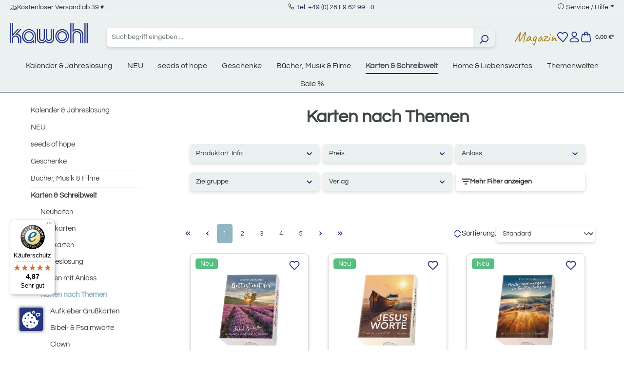

--- FILE ---
content_type: text/html; charset=UTF-8
request_url: https://www.kawohl.de/karten-schreibwelt/karten-nach-themen/
body_size: 43546
content:


<!DOCTYPE html>

<html lang="de-DE"
      itemscope="itemscope"
      itemtype="https://schema.org/WebPage">

    
                            
    <head>
                                    <meta charset="utf-8">
            
                            <meta name="viewport"
                      content="width=device-width, initial-scale=1, shrink-to-fit=no">
            
                            <meta name="author"
                      content="">
                <meta name="robots"
                      content="index,follow">
                <meta name="revisit-after"
                      content="15 days">
                <meta name="keywords"
                      content="christliche karten nach Themen">
                <meta name="description"
                      content="Christliche Karten nach Themen und Autoren sortiert bei Kawohl online entdecken! ✓ Schnelle Lieferung ✓ Großes Sortiment ✓ Familienbetrieb ✓">
            
                                                <meta property="og:url"
                          content="https://www.kawohl.de/karten-schreibwelt/karten-nach-themen/">
                    <meta property="og:type"
                          content="website">
                    <meta property="og:site_name"
                          content="Kawohl">
                    <meta property="og:title"
                          content="Christliche Karten nach Themen &amp; Autoren | Kawohl-Onlineshop">
                    <meta property="og:description"
                          content="Christliche Karten nach Themen und Autoren sortiert bei Kawohl online entdecken! ✓ Schnelle Lieferung ✓ Großes Sortiment ✓ Familienbetrieb ✓">
                    <meta property="og:image"
                          content="https://www.kawohl.de/media/87/ec/43/1718276727/kawohl-logo.svg?ts=1746443956">

                    <meta name="twitter:card"
                          content="summary">
                    <meta name="twitter:site"
                          content="Kawohl">
                    <meta name="twitter:title"
                          content="Christliche Karten nach Themen &amp; Autoren | Kawohl-Onlineshop">
                    <meta name="twitter:description"
                          content="Christliche Karten nach Themen und Autoren sortiert bei Kawohl online entdecken! ✓ Schnelle Lieferung ✓ Großes Sortiment ✓ Familienbetrieb ✓">
                    <meta name="twitter:image"
                          content="https://www.kawohl.de/media/87/ec/43/1718276727/kawohl-logo.svg?ts=1746443956">
                            
                            <meta itemprop="copyrightHolder"
                      content="Kawohl">
                <meta itemprop="copyrightYear"
                      content="">
                <meta itemprop="isFamilyFriendly"
                      content="false">
                <meta itemprop="image"
                      content="https://www.kawohl.de/media/87/ec/43/1718276727/kawohl-logo.svg?ts=1746443956">
            
                                            <meta name="theme-color"
                      content="#fff">
                            
                                                
                    <link rel="shortcut icon"
                  href="https://www.kawohl.de/media/9f/a4/52/1718276859/favicon.ico?ts=1724227211">
        
                                <link rel="apple-touch-icon"
                  href="https://www.kawohl.de/media/30/6e/bc/1716368759/favicon.png?ts=1724227255">
                    
                                    <link rel="canonical" href="https://www.kawohl.de/karten-schreibwelt/karten-nach-themen/">
                    
                    <title itemprop="name">Christliche Karten nach Themen &amp; Autoren | Kawohl-Onlineshop</title>
        
                                                                        <link rel="stylesheet"
                      href="https://www.kawohl.de/theme/a48e854a1756ac88eb809e8f9a128845/css/all.css?1769429806">
                                    
          <script src="https://www.kawohl.de/ccm19/public/app.js?apiKey=b7f71bcfe05beb3784f8d4dbff2b41c3e76a3ff2e27a0df4&amp;domain=d143467" referrerpolicy="origin"></script>
              
    <script>
        window.features = {"V6_5_0_0":true,"v6.5.0.0":true,"V6_6_0_0":true,"v6.6.0.0":true,"V6_7_0_0":false,"v6.7.0.0":false,"ADDRESS_SELECTION_REWORK":false,"address.selection.rework":false,"DISABLE_VUE_COMPAT":false,"disable.vue.compat":false,"ACCESSIBILITY_TWEAKS":false,"accessibility.tweaks":false,"ADMIN_VITE":false,"admin.vite":false,"TELEMETRY_METRICS":false,"telemetry.metrics":false,"PERFORMANCE_TWEAKS":false,"performance.tweaks":false,"CACHE_REWORK":false,"cache.rework":false,"PAYPAL_SETTINGS_TWEAKS":false,"paypal.settings.tweaks":false};
    </script>
        

                                                                            <script type="text/javascript"
                    data-acris-tag-manager-app="true"
                    data-acris-tag-manager-app-options="{&quot;context&quot;:{&quot;controllerName&quot;:&quot;navigation&quot;,&quot;controllerAction&quot;:&quot;index&quot;,&quot;currency&quot;:{&quot;isoCode&quot;:&quot;EUR&quot;}}}">
                (function(w,d,s,l,i){w[l]=w[l]||[];w[l].push({'gtm.start':
                        new Date().getTime(),event:'gtm.js'});var f=d.getElementsByTagName(s)[0],
                    j=d.createElement(s),dl=l!='dataLayer'?'&l='+l:'';j.async=true;j.src=
                    'https://www.googletagmanager.com/gtm.js?id='+i+dl;f.parentNode.insertBefore(j,f);
                })(window,document,'script','dataLayer','GTM-P42SKBS4');
            </script>
                                        <script type="text/javascript" data-acris-tag-manager-app-data-layer="true">
                        dataLayer.push({event: null, ecommerce: null, google_tag_params: null});
    dataLayer.push({
                        'event': 'view_item_list',
                        'ecommerce': {
            'currencyCode': 'EUR',
                                                                'impressions': [{
                    'name': 'Gott ist mit dir',
                    'id': '7312',
                    'price': '10.08',
                    'brand': '',
                    'category': '',
                    'variant': '',
                    'list': 'Category',                    'position': '1'
                },{
                    'name': 'Jesus Worte',
                    'id': '7313',
                    'price': '10.08',
                    'brand': '',
                    'category': '',
                    'variant': '',
                    'list': 'Category',                    'position': '2'
                },{
                    'name': 'Lichtgedanken - Heute und morgen in Gott geborgen',
                    'id': '7314',
                    'price': '10.08',
                    'brand': '',
                    'category': '',
                    'variant': '',
                    'list': 'Category',                    'position': '3'
                },{
                    'name': 'Gütig und treu',
                    'id': '7315',
                    'price': '10.08',
                    'brand': '',
                    'category': '',
                    'variant': '',
                    'list': 'Category',                    'position': '4'
                },{
                    'name': 'Himmlische Zusagen',
                    'id': '1425',
                    'price': '8.36',
                    'brand': '',
                    'category': '',
                    'variant': '',
                    'list': 'Category',                    'position': '5'
                },{
                    'name': 'Blütenreiche Bibelverse',
                    'id': '1580',
                    'price': '8.36',
                    'brand': '',
                    'category': '',
                    'variant': '',
                    'list': 'Category',                    'position': '6'
                },{
                    'name': 'Gott gebe dir für jeden Sturm',
                    'id': '50544',
                    'price': '2.44',
                    'brand': '',
                    'category': '',
                    'variant': '',
                    'list': 'Category',                    'position': '7'
                },{
                    'name': 'Der Herr segne dich und behüte dich.',
                    'id': '50545',
                    'price': '2.44',
                    'brand': '',
                    'category': '',
                    'variant': '',
                    'list': 'Category',                    'position': '8'
                },{
                    'name': 'Segen sei mit dir',
                    'id': '50548',
                    'price': '2.44',
                    'brand': '',
                    'category': '',
                    'variant': '',
                    'list': 'Category',                    'position': '9'
                },{
                    'name': 'Der Herr sei dir nahe',
                    'id': '50549',
                    'price': '2.44',
                    'brand': '',
                    'category': '',
                    'variant': '',
                    'list': 'Category',                    'position': '10'
                },{
                    'name': 'Gottes Segen zum Geburtstag',
                    'id': '51595',
                    'price': '2.44',
                    'brand': '',
                    'category': '',
                    'variant': '',
                    'list': 'Category',                    'position': '11'
                },{
                    'name': 'Herzliche Segenswünsche zur Hochzeit',
                    'id': '52288',
                    'price': '2.44',
                    'brand': '',
                    'category': '',
                    'variant': '',
                    'list': 'Category',                    'position': '12'
                },{
                    'name': 'Alles Gute zur Diamanthochzeit',
                    'id': '52289',
                    'price': '2.44',
                    'brand': '',
                    'category': '',
                    'variant': '',
                    'list': 'Category',                    'position': '13'
                },{
                    'name': 'Zur Konfirmation viel Segen!',
                    'id': '54070',
                    'price': '2.44',
                    'brand': '',
                    'category': '',
                    'variant': '',
                    'list': 'Category',                    'position': '14'
                },{
                    'name': 'Gottes Segen zur Entlassung aus dem biblischen Unterricht',
                    'id': '54071',
                    'price': '2.44',
                    'brand': '',
                    'category': '',
                    'variant': '',
                    'list': 'Category',                    'position': '15'
                },{
                    'name': 'Zur Taufe',
                    'id': '57241',
                    'price': '2.44',
                    'brand': '',
                    'category': '',
                    'variant': '',
                    'list': 'Category',                    'position': '16'
                },{
                    'name': 'Lebt in Frieden miteinander',
                    'id': 'var_41088',
                    'price': '4.71',
                    'brand': '',
                    'category': '',
                    'variant': '',
                    'list': 'Category',                    'position': '17'
                },{
                    'name': 'Der Herr segne dich',
                    'id': 'var_41103',
                    'price': '4.71',
                    'brand': '',
                    'category': '',
                    'variant': '',
                    'list': 'Category',                    'position': '18'
                },{
                    'name': 'Schön, dass es dich gibt',
                    'id': 'var_41104',
                    'price': '4.71',
                    'brand': '',
                    'category': '',
                    'variant': '',
                    'list': 'Category',                    'position': '19'
                },{
                    'name': 'wunderbar und einzigartig',
                    'id': 'var_41105',
                    'price': '4.71',
                    'brand': '',
                    'category': '',
                    'variant': '',
                    'list': 'Category',                    'position': '20'
                },{
                    'name': 'Danke von Herzen',
                    'id': 'var_41110',
                    'price': '4.71',
                    'brand': '',
                    'category': '',
                    'variant': '',
                    'list': 'Category',                    'position': '21'
                },{
                    'name': 'Zum Geburtstag Gottes Segen',
                    'id': 'var_41112',
                    'price': '4.71',
                    'brand': '',
                    'category': '',
                    'variant': '',
                    'list': 'Category',                    'position': '22'
                },{
                    'name': 'Ein herzliches Dankeschön',
                    'id': 'var_41113',
                    'price': '4.71',
                    'brand': '',
                    'category': '',
                    'variant': '',
                    'list': 'Category',                    'position': '23'
                },{
                    'name': 'Sei mutig und stark!',
                    'id': 'var_41114',
                    'price': '4.71',
                    'brand': '',
                    'category': '',
                    'variant': '',
                    'list': 'Category',                    'position': '24'
                },],
                                            },
                                            'google_tag_params': {
                'ecomm_pagetype': 'category',
                'ecomm_prodid': '["7312","7313","7314","7315","1425","1580","50544","50545","50548","50549","51595","52288","52289","54070","54071","57241","var_41088","var_41103","var_41104","var_41105","var_41110","var_41112","var_41113","var_41114"]',
                'ecomm_category': ''
            }
                });
                </script>
                                                            
            
        <script data-acristagmanagercookie="true">
            window.dataLayer = window.dataLayer || [];
            function gtag() { dataLayer.push(arguments); }

            (() => {
                let analyticsStorageEnabled = false;
                let adsEnabled = false;
                                    analyticsStorageEnabled = document.cookie.split(';').some((item) => item.trim().includes('acris-tag-manager=1'));
                                                    adsEnabled = document.cookie.split(';').some((item) => item.trim().includes('acris-tag-manager=1'));
                
                // Always set a default consent for consent mode v2
                gtag('consent', 'default', {
                    'ad_user_data': adsEnabled ? 'granted' : 'denied',
                    'ad_storage': adsEnabled ? 'granted' : 'denied',
                    'ad_personalization': adsEnabled ? 'granted' : 'denied',
                    'analytics_storage': analyticsStorageEnabled ? 'granted' : 'denied'
                });
            })();
        </script>
            

                                                                                                                                                                                                
    <!-- added by Trusted Shops app: Start -->
    <script src="https://integrations.etrusted.com/applications/widget.js/v2" async defer></script>
    <!-- End -->
                        

                            
            
                
        
                                    <script>
                window.activeNavigationId = '0190069e5797702bad95730fe2ecea8a';
                window.router = {
                    'frontend.cart.offcanvas': '/checkout/offcanvas',
                    'frontend.cookie.offcanvas': '/cookie/offcanvas',
                    'frontend.checkout.finish.page': '/checkout/finish',
                    'frontend.checkout.info': '/widgets/checkout/info',
                    'frontend.menu.offcanvas': '/widgets/menu/offcanvas',
                    'frontend.cms.page': '/widgets/cms',
                    'frontend.cms.navigation.page': '/widgets/cms/navigation',
                    'frontend.account.addressbook': '/widgets/account/address-book',
                    'frontend.country.country-data': '/country/country-state-data',
                    'frontend.app-system.generate-token': '/app-system/Placeholder/generate-token',
                    };
                window.salesChannelId = '018f9f8cdb1672b8be7e0f7eb1bf6f64';
            </script>
        
    <script>
        // Get full path for Analytics by name. Insert JS in the head.
        window.router['frontend.nosto.analytics-tracking'] = '/nosto/analytics-tracking';
    </script>

                                <script>
                
                window.breakpoints = {"xs":0,"sm":576,"md":768,"lg":992,"xl":1200,"xxl":1400};
            </script>
        
                                    <script>
                    window.customerLoggedInState = 0;

                    window.wishlistEnabled = 1;
                </script>
                    
                        
                            <script>
                window.themeAssetsPublicPath = 'https://www.kawohl.de/theme/0190069a37bd732687ecb40ad3ff4564/assets/';
            </script>
        
                        
    <script>
        window.validationMessages = {"required":"%field% darf nicht leer sein.","email":"Ung\u00fcltige E-Mail-Adresse. Die E-Mail ben\u00f6tigt das Format \"nutzer@beispiel.de\".","confirmation":"Ihre Eingaben sind nicht identisch.","minLength":"Diese Eingabe ist zu kurz"};
    </script>
        
                                                            <script>
                        window.themeJsPublicPath = 'https://www.kawohl.de/theme/a48e854a1756ac88eb809e8f9a128845/js/';
                    </script>
                                            <script type="text/javascript" src="https://www.kawohl.de/theme/a48e854a1756ac88eb809e8f9a128845/js/storefront/storefront.js?1769429807" defer></script>
                                            <script type="text/javascript" src="https://www.kawohl.de/theme/a48e854a1756ac88eb809e8f9a128845/js/ecw-authors/ecw-authors.js?1769429807" defer></script>
                                            <script type="text/javascript" src="https://www.kawohl.de/theme/a48e854a1756ac88eb809e8f9a128845/js/crsw-clever-reach-official/crsw-clever-reach-official.js?1769429807" defer></script>
                                            <script type="text/javascript" src="https://www.kawohl.de/theme/a48e854a1756ac88eb809e8f9a128845/js/neti-next-easy-coupon/neti-next-easy-coupon.js?1769429807" defer></script>
                                            <script type="text/javascript" src="https://www.kawohl.de/theme/a48e854a1756ac88eb809e8f9a128845/js/nosto-integration/nosto-integration.js?1769429807" defer></script>
                                            <script type="text/javascript" src="https://www.kawohl.de/theme/a48e854a1756ac88eb809e8f9a128845/js/shop-studio-blog/shop-studio-blog.js?1769429807" defer></script>
                                            <script type="text/javascript" src="https://www.kawohl.de/theme/a48e854a1756ac88eb809e8f9a128845/js/swag-pay-pal/swag-pay-pal.js?1769429807" defer></script>
                                            <script type="text/javascript" src="https://www.kawohl.de/theme/a48e854a1756ac88eb809e8f9a128845/js/acris-tag-manager-app-c-s/acris-tag-manager-app-c-s.js?1769429807" defer></script>
                                            <script type="text/javascript" src="https://www.kawohl.de/theme/a48e854a1756ac88eb809e8f9a128845/js/trusted-shops-easy-integration-s6/trusted-shops-easy-integration-s6.js?1769429807" defer></script>
                                            <script type="text/javascript" src="https://www.kawohl.de/theme/a48e854a1756ac88eb809e8f9a128845/js/ecw-theme/ecw-theme.js?1769429807" defer></script>
                                                        

    
    
        </head>

    <body class="is-ctl-navigation is-act-index">

            
                
    
    
            <div id="page-top" class="skip-to-content bg-primary-subtle text-primary-emphasis overflow-hidden" tabindex="-1">
            <div class="container skip-to-content-container d-flex justify-content-center visually-hidden-focusable">
                                                                                        <a href="#content-main" class="skip-to-content-link d-inline-flex text-decoration-underline m-1 p-2 fw-bold gap-2">
                                Zum Hauptinhalt springen
                            </a>
                                            
                                                                        <a href="#header-main-search-input" class="skip-to-content-link d-inline-flex text-decoration-underline m-1 p-2 fw-bold gap-2 d-none d-sm-block">
                                Zur Suche springen
                            </a>
                                            
                                                                        <a href="#main-navigation-menu" class="skip-to-content-link d-inline-flex text-decoration-underline m-1 p-2 fw-bold gap-2 d-none d-lg-block">
                                Zur Hauptnavigation springen
                            </a>
                                                                        </div>
        </div>
        
                        <noscript><iframe src="https://www.googletagmanager.com/ns.html?id=GTM-P42SKBS4"
                          height="0" width="0" style="display:none;visibility:hidden"></iframe></noscript>
                    <noscript class="noscript-main">
                
    <div role="alert"
         aria-live="polite"
                  class="alert alert-info alert-has-icon">
                                                                        
                                                    <span class="icon icon-info" aria-hidden="true">
                                        <svg xmlns="http://www.w3.org/2000/svg" xmlns:xlink="http://www.w3.org/1999/xlink" width="24" height="24" viewBox="0 0 24 24"><defs><path d="M12 7c.5523 0 1 .4477 1 1s-.4477 1-1 1-1-.4477-1-1 .4477-1 1-1zm1 9c0 .5523-.4477 1-1 1s-1-.4477-1-1v-5c0-.5523.4477-1 1-1s1 .4477 1 1v5zm11-4c0 6.6274-5.3726 12-12 12S0 18.6274 0 12 5.3726 0 12 0s12 5.3726 12 12zM12 2C6.4772 2 2 6.4772 2 12s4.4772 10 10 10 10-4.4772 10-10S17.5228 2 12 2z" id="icons-default-info" /></defs><use xlink:href="#icons-default-info" fill="#758CA3" fill-rule="evenodd" /></svg>
                    </span>                                                    
                                    
                    <div class="alert-content-container">
                                                    
                                                        <div class="alert-content">                                                    Um unseren Shop in vollem Umfang nutzen zu können, empfehlen wir Ihnen Javascript in Ihrem Browser zu aktivieren.
                                                                </div>                
                                                                </div>
            </div>
            </noscript>
        

                                    

    
    
    <header class="header-main">
                                    <div class="modal" tabindex="-1" id="countryNotification">
        <div class="modal-dialog modal-dialog-centered">
            <div class="modal-content  no-title ">
                <div class="modal-header">
                                        <button type="button" class="btn-close" data-bs-dismiss="modal" aria-label="Close"></button>
                </div>
                <div class="modal-body">
                    
                </div>
            </div>
        </div>
    </div>

    <script>
        document.addEventListener('DOMContentLoaded', e => {
            var countryNotificationElem = document.getElementById('countryNotification');
            window.countryNotificationModal = new window.bootstrap.Modal(countryNotificationElem, {});

            countryNotificationElem.addEventListener('hidden.bs.modal', e => {
                let date = new Date();
                date.setTime(date.getTime() + (24*60*60*1000));
                let dateString = date.toGMTString();
                document.cookie = "countryNotification=1; path=/; expires=" + dateString + ';';
            });

            const xhttp = new XMLHttpRequest();
            xhttp.onload = function() {
                try {
                    let response = JSON.parse(this.responseText);
                    if (response.ip) {
                        window.countryNotificationModal.show();
                    }
                } catch (e) {
                    return false;
                }
            }
            xhttp.open("GET", "https://www.kawohl.de/countrynotification", true);
            xhttp.send();
        })
    </script>

    
                    
    <div class="topBar d-none d-lg-flex justify-content-center align-items-center bg-secondary position-relative border-bottom border-white py-1">
        <div class="container">
            <div class="row">
                <div class="col-12 d-none d-lg-flex justify-content-between w-100">
                    <div class="d-flex align-items-center gap-4">
						<i class="las la-truck"></i>
                        <span class="text-dark fs-6">Kostenloser Versand ab 39 &euro;</span>
                    </div>
                    <div class="">
                    <i class="las la-phone"></i>
                        <span class="text-dark fs-6"><a href="tel:+49281962990">Tel. +49 (0) 281 9 62 99 - 0</a></span>
                    </div>
                    <div class="top-bar-menu dropdown">
                        <i class="las la-info-circle"></i>
                        <span class="dropdown-toggle fs-6" type="button" data-bs-toggle="dropdown" aria-expanded="false">Service / Hilfe</span>
                        <ul class="dropdown-menu"><li class="dropdown-item fs-6"><a class="footer-service-menu-link"
                                               href="https://www.kawohl.de/impressum"
                                                                                              title="Impressum">
                                                Impressum
                                            </a></li><li class="dropdown-item fs-6"><a class="footer-service-menu-link"
                                               href="https://www.kawohl.de/agb-verbraucherinfo"
                                                                                              title="AGB &amp; Verbraucherinfo">
                                                AGB &amp; Verbraucherinfo
                                            </a></li><li class="dropdown-item fs-6"><a class="footer-service-menu-link"
                                               href="https://www.kawohl.de/widerrufsbelehrung"
                                                                                              title="Wiederrufsbelehrung">
                                                Wiederrufsbelehrung
                                            </a></li><li class="dropdown-item fs-6"><a class="footer-service-menu-link"
                                               href="https://www.kawohl.de/widerrufsformular"
                                                                                              title="Wiederrufsformular">
                                                Wiederrufsformular
                                            </a></li><li class="dropdown-item fs-6"><a class="footer-service-menu-link"
                                               href="https://www.kawohl.de/datenschutz"
                                                                                              title="Datenschutz">
                                                Datenschutz
                                            </a></li></ul>                    </div>
                </div>
            </div>
        </div>
    </div>
    
    	<div class="container">
		<div class="row align-items-center header-row">
							<div class="col-12 col-lg-auto mt-0 mb-3  d-flex justify-content-between">
					    <div class="header-logo-main text-center">
                    <a class="header-logo-main-link"
               href="/"
               title="Zur Startseite gehen">
                                    <picture class="header-logo-picture d-block m-auto">
                                                                            
                                                                            
                                                                                    <img src="https://www.kawohl.de/media/87/ec/43/1718276727/kawohl-logo.svg?ts=1746443956"
                                     alt="Zur Startseite gehen"
                                     class="img-fluid header-logo-main-img">
                                                                        </picture>
                            </a>
            </div>
					<div class="d-flex gap-2 d-sm-none">
																					<div class="col-auto">
									<div class="header-wishlist">
										<a class="btn header-wishlist-btn header-actions-btn" href="/wishlist" title="Merkzettel" aria-label="Merkzettel">
											    
            <span class="header-wishlist-icon">
            <span class="icon icon-merken">
                                        <svg xmlns="http://www.w3.org/2000/svg" width="23.593" height="21.733" viewBox="0 0 23.593 21.733"><defs><style>.a{fill:#253081;}</style></defs><g transform="translate(0.001 0)"><path class="a" d="M6.674,0a6.759,6.759,0,0,1,4.81,1.991l.322.323.279-.279A6.819,6.819,0,0,1,16.938.026h0a6.825,6.825,0,0,1,4.8,1.959l.008.007,0,0a6.316,6.316,0,0,1,1.823,5.034,9.553,9.553,0,0,1-1.867,4.9l-.018.024-6.709,8.616a3,3,0,0,1-4.526.239L1.991,12.04a1,1,0,0,1-.078-.092,9.258,9.258,0,0,1-1.9-4.922A6.357,6.357,0,0,1,1.86,2l0,0A6.757,6.757,0,0,1,6.674,0Zm5.132,4.729a1,1,0,0,1-.707-.293L10.07,3.406a4.8,4.8,0,0,0-6.79,0l-.005.005c-2.06,2.06-1.344,5.208.2,7.285l8.421,8.731a1,1,0,0,0,1.508-.08l6.7-8.6A7.529,7.529,0,0,0,21.579,6.9a4.314,4.314,0,0,0-1.242-3.488h0a4.836,4.836,0,0,0-3.4-1.384h0A4.831,4.831,0,0,0,13.5,3.45l-.986.986A1,1,0,0,1,11.806,4.729Z"/></g></svg>
                    </span>        </span>
    
    
        <span class="badge bg-primary header-wishlist-badge"
          id="wishlist-basket"
          data-wishlist-storage="true"
          data-wishlist-storage-options="{&quot;listPath&quot;:&quot;\/wishlist\/list&quot;,&quot;mergePath&quot;:&quot;\/wishlist\/merge&quot;,&quot;pageletPath&quot;:&quot;\/wishlist\/merge\/pagelet&quot;}"
          data-wishlist-widget="true"
          data-wishlist-widget-options="{&quot;showCounter&quot;:true}"
    ></span>
										</a>
									</div>
								</div>
													
													<div class="col-auto">
								<div class="account-menu">
									    <div class="dropdown">
                    <button class="btn account-menu-btn header-actions-btn position-relative"
                    type="button"
                    id="accountWidget"
                    data-account-menu="true"
                    data-bs-toggle="dropdown"
                    aria-haspopup="true"
                    aria-expanded="false"
                    aria-label="Ihr Konto"
                    title="Ihr Konto">
                <span class="icon icon-user">
                                        <svg xmlns="http://www.w3.org/2000/svg" width="20.808" height="24" viewBox="0 0 20.808 24"><defs><style>.a{fill:#253081;}</style></defs><g transform="translate(-0.001)"><path class="a" d="M5-1A6,6,0,1,1-1,5,6.007,6.007,0,0,1,5-1ZM5,9A4,4,0,1,0,1,5,4,4,0,0,0,5,9Z" transform="translate(5.405 1)"/><path class="a" d="M16.8,24H4.01A4.006,4.006,0,0,1,.859,17.524a11.606,11.606,0,0,1,4.053-3.284A12.368,12.368,0,0,1,10.406,13,12.365,12.365,0,0,1,15.9,14.239a11.606,11.606,0,0,1,4.053,3.285A4.005,4.005,0,0,1,16.8,24Zm-6.4-9a9.89,9.89,0,0,0-7.973,3.758A2.006,2.006,0,0,0,4.01,22H16.8a2.006,2.006,0,0,0,1.577-3.242A9.889,9.889,0,0,0,10.406,15Z"/></g></svg>
                    </span>                            </button>
            
        
                    <div class="dropdown-menu dropdown-menu-end account-menu-dropdown js-account-menu-dropdown"
                 aria-labelledby="accountWidget">
                


                                                    <script data-acris-tag-manager-app-data="navigation-page-loaded"
                        type="application/json">{"context":{"currency":"EUR"},"productListing":{"currency":"EUR","products":[{"id":"019b930b178371fab1cf9835fe7fc355","number":"7312","name":"Gott ist mit dir","price":10.08,"quantity":1,"currency":"EUR"},{"id":"019b930b25a371cd883ec2d9bab90b6e","number":"7313","name":"Jesus Worte","price":10.08,"quantity":1,"currency":"EUR"},{"id":"019b930b31a87255b78513e8ff0dc90e","number":"7314","name":"Lichtgedanken - Heute und morgen in Gott geborgen","price":10.08,"quantity":1,"currency":"EUR"},{"id":"019b930b3d1c728ca9963d4105507a0e","number":"7315","name":"G\u00fctig und treu","price":10.08,"quantity":1,"currency":"EUR"},{"id":"019b931706d0734eba21f17cb5985f63","number":"1425","name":"Himmlische Zusagen","price":8.36,"quantity":1,"currency":"EUR"},{"id":"019b9317236172f490c6164c63002f0b","number":"1580","name":"Bl\u00fctenreiche Bibelverse","price":8.36,"quantity":1,"currency":"EUR"},{"id":"019b931ccfe072c39039f2fd3ddaac68","number":"50544","name":"Gott gebe dir f\u00fcr jeden Sturm","price":2.44,"quantity":1,"currency":"EUR"},{"id":"019b931cdc87727384d623d049102d42","number":"50545","name":"Der Herr segne dich und beh\u00fcte dich.","price":2.44,"quantity":1,"currency":"EUR"},{"id":"019b931d05c9708b928eeeeda7f86905","number":"50548","name":"Segen sei mit dir","price":2.44,"quantity":1,"currency":"EUR"},{"id":"019b931d193571c6a519b08fc1352c75","number":"50549","name":"Der Herr sei dir nahe","price":2.44,"quantity":1,"currency":"EUR"},{"id":"019b931d5bbc73b9bcc22a51978ffa0c","number":"51595","name":"Gottes Segen zum Geburtstag","price":2.44,"quantity":1,"currency":"EUR"},{"id":"019b931e1ebd723181d5c92d875831d1","number":"52288","name":"Herzliche Segensw\u00fcnsche zur Hochzeit","price":2.44,"quantity":1,"currency":"EUR"},{"id":"019b931e31d371c5b1df758490d0cb50","number":"52289","name":"Alles Gute zur Diamanthochzeit","price":2.44,"quantity":1,"currency":"EUR"},{"id":"019b931f22e1712ab99722f4fa53c609","number":"54070","name":"Zur Konfirmation viel Segen!","price":2.44,"quantity":1,"currency":"EUR"},{"id":"019b931f385a7393ab881d1ec933f89e","number":"54071","name":"Gottes Segen zur Entlassung aus dem biblischen Unterricht","price":2.44,"quantity":1,"currency":"EUR"},{"id":"019b931fc2ba73acb8047f02f89e1038","number":"57241","name":"Zur Taufe","price":2.44,"quantity":1,"currency":"EUR"},{"id":"019b931852dc7214854b6defce01d69c","number":"var_41088","name":"Lebt in Frieden miteinander","price":1.26,"quantity":1,"currency":"EUR"},{"id":"019b93194a6272d1a5fa2ea1c352da29","number":"var_41103","name":"Der Herr segne dich","price":1.26,"quantity":1,"currency":"EUR"},{"id":"019b93195614714caa00c320e4e5b3a1","number":"var_41104","name":"Sch\u00f6n, dass es dich gibt","price":1.26,"quantity":1,"currency":"EUR"},{"id":"019b931969ce7164b8ded92c25c069b2","number":"var_41105","name":"wunderbar und einzigartig","price":1.26,"quantity":1,"currency":"EUR"},{"id":"019b9319f32f73e7bbafce53d382fb05","number":"var_41110","name":"Danke von Herzen","price":1.26,"quantity":1,"currency":"EUR"},{"id":"019b931a0e697349b4bf0d944a5d91fa","number":"var_41112","name":"Zum Geburtstag Gottes Segen","price":1.26,"quantity":1,"currency":"EUR"},{"id":"019b931a157871ac9031a64b43d7cea2","number":"var_41113","name":"Ein herzliches Dankesch\u00f6n","price":1.26,"quantity":1,"currency":"EUR"},{"id":"019b931a1c7e715581a6eab099f6b9ca","number":"var_41114","name":"Sei mutig und stark!","price":1.26,"quantity":1,"currency":"EUR"}]}}</script>
                        
            

            <div class="offcanvas-header">
                            <button class="btn btn-light offcanvas-close js-offcanvas-close">
                                            <span class="icon icon-x icon-sm">
                                        <svg xmlns="http://www.w3.org/2000/svg" xmlns:xlink="http://www.w3.org/1999/xlink" width="24" height="24" viewBox="0 0 24 24"><defs><path d="m10.5858 12-7.293-7.2929c-.3904-.3905-.3904-1.0237 0-1.4142.3906-.3905 1.0238-.3905 1.4143 0L12 10.5858l7.2929-7.293c.3905-.3904 1.0237-.3904 1.4142 0 .3905.3906.3905 1.0238 0 1.4143L13.4142 12l7.293 7.2929c.3904.3905.3904 1.0237 0 1.4142-.3906.3905-1.0238.3905-1.4143 0L12 13.4142l-7.2929 7.293c-.3905.3904-1.0237.3904-1.4142 0-.3905-.3906-.3905-1.0238 0-1.4143L10.5858 12z" id="icons-default-x" /></defs><use xlink:href="#icons-default-x" fill="#758CA3" fill-rule="evenodd" /></svg>
                    </span>                    
                                            Menü schließen
                                    </button>
                    </div>
    
            <div class="offcanvas-body">
                <div class="account-menu">
                                    <div class="dropdown-header account-menu-header">
                    Ihr Konto
                </div>
                    
                                    <div class="account-menu-login">
                                            <a href="/account/login"
                           title="Anmelden"
                           class="btn btn-primary account-menu-login-button">
                            Anmelden
                        </a>
                    
                                            <div class="account-menu-register">
                            oder
                            <a href="/account/login"
                               title="Registrieren">
                                registrieren
                            </a>
                        </div>
                                    </div>
                    
                    <div class="account-menu-links">
                    <div class="header-account-menu">
        <div class="card account-menu-inner">
                                        
                                                <nav class="list-group list-group-flush account-aside-list-group">
                                                                                        <a href="/account"
                                   title="Übersicht"
                                   class="list-group-item list-group-item-action account-aside-item"
                                   >
                                    Übersicht
                                </a>
                            
                                                            <a href="/account/profile"
                                   title="Persönliches Profil"
                                   class="list-group-item list-group-item-action account-aside-item"
                                   >
                                    Persönliches Profil
                                </a>
                            
                                                            <a href="/account/address"
                                   title="Adressen"
                                   class="list-group-item list-group-item-action account-aside-item"
                                   >
                                    Adressen
                                </a>
                            
                                                                                                                        <a href="/account/payment"
                                   title="Zahlungsarten"
                                   class="list-group-item list-group-item-action account-aside-item"
                                   >
                                    Zahlungsarten
                                </a>
                                                            
                                                            <a href="/account/order"
                                   title="Bestellungen"
                                   class="list-group-item list-group-item-action account-aside-item"
                                   >
                                    Bestellungen
                                </a>
                                                    

                        <a
                href="/EasyCoupon/list"
                title="Meine Gutscheine"
                class="list-group-item list-group-item-action account-aside-item"
            >
                Meine Gutscheine
            </a>
            
                    </nav>
                            
                                                </div>
    </div>
            </div>
            </div>
        </div>
                </div>
            </div>
								</div>
							</div>
						
													<div class="col-auto">
								<div class="header-cart">
									<a class="btn header-cart-btn header-actions-btn" href="/checkout/cart" data-cart-widget="true" title="Warenkorb" aria-label="Warenkorb">
										
                    
    <span class="header-cart-icon">
        <span class="icon icon-warenkorb">
                                        <svg xmlns="http://www.w3.org/2000/svg" width="22.004" height="24" viewBox="0 0 22.004 24"><defs><style>.a{fill:#253081;}</style></defs><g transform="translate(0)"><path class="a" d="M17,24H5A5,5,0,0,1,.035,18.416L1.3,7.649A3,3,0,0,1,4.281,5H17.724A3,3,0,0,1,20.7,7.649L21.97,18.416A5,5,0,0,1,17,24ZM4.281,7a1,1,0,0,0-.994.883L2.021,18.65A3,3,0,0,0,5,22H17a3,3,0,0,0,2.98-3.35L18.717,7.883A1,1,0,0,0,17.724,7Z"/><path class="a" d="M14.5,9a1,1,0,0,1-1-1V4.5a2.5,2.5,0,1,0-5,0V8a1,1,0,0,1-2,0V4.5a4.5,4.5,0,1,1,9,0V8A1,1,0,0,1,14.5,9Z"/></g></svg>
                    </span>    </span>
        <span style="font-size: 12px;margin-left: 5px;">
        0,00 €*
    </span>


                            <div class="nosto_cart" style="display:none">
                        <div class="restore_link">https://www.kawohl.de/nosto-restore-cart/019bfa7ec746738294615068580fdf86</div>
    </div>
    
                
    
    
    
									</a>
								</div>
							</div>
						
					</div>
				</div>

			
							<div class="col-12 order-2 col-sm order-sm-1 header-search-col">
					<div class="row">
						<div class="col-sm-auto d-none d-sm-block d-lg-none">
															<div class="nav-main-toggle">
																			<button class="btn nav-main-toggle-btn header-actions-btn" type="button" data-off-canvas-menu="true" aria-label="Menü">
																							<span class="icon icon-stack">
                                        <svg xmlns="http://www.w3.org/2000/svg" xmlns:xlink="http://www.w3.org/1999/xlink" width="24" height="24" viewBox="0 0 24 24"><defs><path d="M3 13c-.5523 0-1-.4477-1-1s.4477-1 1-1h18c.5523 0 1 .4477 1 1s-.4477 1-1 1H3zm0-7c-.5523 0-1-.4477-1-1s.4477-1 1-1h18c.5523 0 1 .4477 1 1s-.4477 1-1 1H3zm0 14c-.5523 0-1-.4477-1-1s.4477-1 1-1h18c.5523 0 1 .4477 1 1s-.4477 1-1 1H3z" id="icons-default-stack" /></defs><use xlink:href="#icons-default-stack" fill="#758CA3" fill-rule="evenodd" /></svg>
                    </span>																					</button>
																	</div>
													</div>
						<div class="col">
							
    <div class="collapse"
         id="searchCollapse">
        <div class="header-search my-2 m-sm-auto">
                            <form action="/search"
                      method="get"
                      data-search-widget="true"
                      data-search-widget-options="{&quot;searchWidgetMinChars&quot;:2}"
                      data-url="/suggest?search="
                      class="header-search-form">
                                            <div class="input-group">
                                                            <input type="search"
                                       id="header-main-search-input"
                                       name="search"
                                       class="form-control header-search-input"
                                       autocomplete="off"
                                       autocapitalize="off"
                                       placeholder="Suchbegriff eingeben ..."
                                       aria-label="Suchbegriff eingeben ..."
                                       value=""
                                >
                            
                                                            <button type="submit"
                                        class="btn header-search-btn"
                                        aria-label="Suchen">
                                    <span class="header-search-icon">
                                        <span class="icon icon-search">
                                        <svg xmlns="http://www.w3.org/2000/svg" xmlns:xlink="http://www.w3.org/1999/xlink" width="24" height="24" viewBox="0 0 24 24"><defs><path d="M10.0944 16.3199 4.707 21.707c-.3905.3905-1.0237.3905-1.4142 0-.3905-.3905-.3905-1.0237 0-1.4142L8.68 14.9056C7.6271 13.551 7 11.8487 7 10c0-4.4183 3.5817-8 8-8s8 3.5817 8 8-3.5817 8-8 8c-1.8487 0-3.551-.627-4.9056-1.6801zM15 16c3.3137 0 6-2.6863 6-6s-2.6863-6-6-6-6 2.6863-6 6 2.6863 6 6 6z" id="icons-default-search" /></defs><use xlink:href="#icons-default-search" fill="#758CA3" fill-rule="evenodd" /></svg>
                    </span>                                    </span>
                                </button>
                            
                                                            <button class="btn header-close-btn js-search-close-btn d-none"
                                        type="button"
                                        aria-label="Die Dropdown-Suche schließen">
                                    <span class="header-close-icon">
                                        <span class="icon icon-x">
                                        <svg xmlns="http://www.w3.org/2000/svg" xmlns:xlink="http://www.w3.org/1999/xlink" width="24" height="24" viewBox="0 0 24 24"><use xlink:href="#icons-default-x" fill="#758CA3" fill-rule="evenodd" /></svg>
                    </span>                                    </span>
                                </button>
                                                    </div>
                                    </form>
                    </div>
    </div>
						</div>
					</div>
				</div>
			
							<div class="col-12 order-1 col-sm-auto order-sm-2 header-actions-col">
					<div class="row g-0 align-items-center gap-3">
													<div class="col-1 d-sm-none">
								<div class="menu-button">
																			<button class="btn nav-main-toggle-btn header-actions-btn" type="button" data-off-canvas-menu="true" aria-label="Menü">
																							<span class="icon icon-stack">
                                        <svg xmlns="http://www.w3.org/2000/svg" xmlns:xlink="http://www.w3.org/1999/xlink" width="24" height="24" viewBox="0 0 24 24"><use xlink:href="#icons-default-stack" fill="#758CA3" fill-rule="evenodd" /></svg>
                    </span>																					</button>
																	</div>
							</div>
							<div class="col d-sm-none">
							
    <div class="collapse"
         id="searchCollapse">
        <div class="header-search my-2 m-sm-auto">
                            <form action="/search"
                      method="get"
                      data-search-widget="true"
                      data-search-widget-options="{&quot;searchWidgetMinChars&quot;:2}"
                      data-url="/suggest?search="
                      class="header-search-form">
                                            <div class="input-group">
                                                            <input type="search"
                                       id="header-main-search-input"
                                       name="search"
                                       class="form-control header-search-input"
                                       autocomplete="off"
                                       autocapitalize="off"
                                       placeholder="Suchbegriff eingeben ..."
                                       aria-label="Suchbegriff eingeben ..."
                                       value=""
                                >
                            
                                                            <button type="submit"
                                        class="btn header-search-btn"
                                        aria-label="Suchen">
                                    <span class="header-search-icon">
                                        <span class="icon icon-search">
                                        <svg xmlns="http://www.w3.org/2000/svg" xmlns:xlink="http://www.w3.org/1999/xlink" width="24" height="24" viewBox="0 0 24 24"><use xlink:href="#icons-default-search" fill="#758CA3" fill-rule="evenodd" /></svg>
                    </span>                                    </span>
                                </button>
                            
                                                            <button class="btn header-close-btn js-search-close-btn d-none"
                                        type="button"
                                        aria-label="Die Dropdown-Suche schließen">
                                    <span class="header-close-icon">
                                        <span class="icon icon-x">
                                        <svg xmlns="http://www.w3.org/2000/svg" xmlns:xlink="http://www.w3.org/1999/xlink" width="24" height="24" viewBox="0 0 24 24"><use xlink:href="#icons-default-x" fill="#758CA3" fill-rule="evenodd" /></svg>
                    </span>                                    </span>
                                </button>
                                                    </div>
                                    </form>
                    </div>
    </div>
						</div>
						
						
						 							<div class="col-auto d-none d-sm-block">
								<a class="entry--link header-magazin-link" href="/magazin/" style="font-size: 30px; color: #ae7f11;display: block;">Magazin</a>
							</div>
						
																					<div class="col-auto d-none d-sm-block">
									<div class="header-wishlist">
										<a class="btn header-wishlist-btn header-actions-btn" href="/wishlist" title="Merkzettel" aria-label="Merkzettel">
											    
            <span class="header-wishlist-icon">
            <span class="icon icon-merken">
                                        <svg xmlns="http://www.w3.org/2000/svg" width="23.593" height="21.733" viewBox="0 0 23.593 21.733"><defs><style>.a{fill:#253081;}</style></defs><g transform="translate(0.001 0)"><path class="a" d="M6.674,0a6.759,6.759,0,0,1,4.81,1.991l.322.323.279-.279A6.819,6.819,0,0,1,16.938.026h0a6.825,6.825,0,0,1,4.8,1.959l.008.007,0,0a6.316,6.316,0,0,1,1.823,5.034,9.553,9.553,0,0,1-1.867,4.9l-.018.024-6.709,8.616a3,3,0,0,1-4.526.239L1.991,12.04a1,1,0,0,1-.078-.092,9.258,9.258,0,0,1-1.9-4.922A6.357,6.357,0,0,1,1.86,2l0,0A6.757,6.757,0,0,1,6.674,0Zm5.132,4.729a1,1,0,0,1-.707-.293L10.07,3.406a4.8,4.8,0,0,0-6.79,0l-.005.005c-2.06,2.06-1.344,5.208.2,7.285l8.421,8.731a1,1,0,0,0,1.508-.08l6.7-8.6A7.529,7.529,0,0,0,21.579,6.9a4.314,4.314,0,0,0-1.242-3.488h0a4.836,4.836,0,0,0-3.4-1.384h0A4.831,4.831,0,0,0,13.5,3.45l-.986.986A1,1,0,0,1,11.806,4.729Z"/></g></svg>
                    </span>        </span>
    
    
        <span class="badge bg-primary header-wishlist-badge"
          id="wishlist-basket"
          data-wishlist-storage="true"
          data-wishlist-storage-options="{&quot;listPath&quot;:&quot;\/wishlist\/list&quot;,&quot;mergePath&quot;:&quot;\/wishlist\/merge&quot;,&quot;pageletPath&quot;:&quot;\/wishlist\/merge\/pagelet&quot;}"
          data-wishlist-widget="true"
          data-wishlist-widget-options="{&quot;showCounter&quot;:true}"
    ></span>
										</a>
									</div>
								</div>
													
													<div class="col-auto d-none d-sm-block">
								<div class="account-menu">
									    <div class="dropdown">
                    <button class="btn account-menu-btn header-actions-btn position-relative"
                    type="button"
                    id="accountWidget"
                    data-account-menu="true"
                    data-bs-toggle="dropdown"
                    aria-haspopup="true"
                    aria-expanded="false"
                    aria-label="Ihr Konto"
                    title="Ihr Konto">
                <span class="icon icon-user">
                                        <svg xmlns="http://www.w3.org/2000/svg" width="20.808" height="24" viewBox="0 0 20.808 24"><defs><style>.a{fill:#253081;}</style></defs><g transform="translate(-0.001)"><path class="a" d="M5-1A6,6,0,1,1-1,5,6.007,6.007,0,0,1,5-1ZM5,9A4,4,0,1,0,1,5,4,4,0,0,0,5,9Z" transform="translate(5.405 1)"/><path class="a" d="M16.8,24H4.01A4.006,4.006,0,0,1,.859,17.524a11.606,11.606,0,0,1,4.053-3.284A12.368,12.368,0,0,1,10.406,13,12.365,12.365,0,0,1,15.9,14.239a11.606,11.606,0,0,1,4.053,3.285A4.005,4.005,0,0,1,16.8,24Zm-6.4-9a9.89,9.89,0,0,0-7.973,3.758A2.006,2.006,0,0,0,4.01,22H16.8a2.006,2.006,0,0,0,1.577-3.242A9.889,9.889,0,0,0,10.406,15Z"/></g></svg>
                    </span>                            </button>
            
        
                    <div class="dropdown-menu dropdown-menu-end account-menu-dropdown js-account-menu-dropdown"
                 aria-labelledby="accountWidget">
                


                                                    <script data-acris-tag-manager-app-data="navigation-page-loaded"
                        type="application/json">{"context":{"currency":"EUR"},"productListing":{"currency":"EUR","products":[{"id":"019b930b178371fab1cf9835fe7fc355","number":"7312","name":"Gott ist mit dir","price":10.08,"quantity":1,"currency":"EUR"},{"id":"019b930b25a371cd883ec2d9bab90b6e","number":"7313","name":"Jesus Worte","price":10.08,"quantity":1,"currency":"EUR"},{"id":"019b930b31a87255b78513e8ff0dc90e","number":"7314","name":"Lichtgedanken - Heute und morgen in Gott geborgen","price":10.08,"quantity":1,"currency":"EUR"},{"id":"019b930b3d1c728ca9963d4105507a0e","number":"7315","name":"G\u00fctig und treu","price":10.08,"quantity":1,"currency":"EUR"},{"id":"019b931706d0734eba21f17cb5985f63","number":"1425","name":"Himmlische Zusagen","price":8.36,"quantity":1,"currency":"EUR"},{"id":"019b9317236172f490c6164c63002f0b","number":"1580","name":"Bl\u00fctenreiche Bibelverse","price":8.36,"quantity":1,"currency":"EUR"},{"id":"019b931ccfe072c39039f2fd3ddaac68","number":"50544","name":"Gott gebe dir f\u00fcr jeden Sturm","price":2.44,"quantity":1,"currency":"EUR"},{"id":"019b931cdc87727384d623d049102d42","number":"50545","name":"Der Herr segne dich und beh\u00fcte dich.","price":2.44,"quantity":1,"currency":"EUR"},{"id":"019b931d05c9708b928eeeeda7f86905","number":"50548","name":"Segen sei mit dir","price":2.44,"quantity":1,"currency":"EUR"},{"id":"019b931d193571c6a519b08fc1352c75","number":"50549","name":"Der Herr sei dir nahe","price":2.44,"quantity":1,"currency":"EUR"},{"id":"019b931d5bbc73b9bcc22a51978ffa0c","number":"51595","name":"Gottes Segen zum Geburtstag","price":2.44,"quantity":1,"currency":"EUR"},{"id":"019b931e1ebd723181d5c92d875831d1","number":"52288","name":"Herzliche Segensw\u00fcnsche zur Hochzeit","price":2.44,"quantity":1,"currency":"EUR"},{"id":"019b931e31d371c5b1df758490d0cb50","number":"52289","name":"Alles Gute zur Diamanthochzeit","price":2.44,"quantity":1,"currency":"EUR"},{"id":"019b931f22e1712ab99722f4fa53c609","number":"54070","name":"Zur Konfirmation viel Segen!","price":2.44,"quantity":1,"currency":"EUR"},{"id":"019b931f385a7393ab881d1ec933f89e","number":"54071","name":"Gottes Segen zur Entlassung aus dem biblischen Unterricht","price":2.44,"quantity":1,"currency":"EUR"},{"id":"019b931fc2ba73acb8047f02f89e1038","number":"57241","name":"Zur Taufe","price":2.44,"quantity":1,"currency":"EUR"},{"id":"019b931852dc7214854b6defce01d69c","number":"var_41088","name":"Lebt in Frieden miteinander","price":1.26,"quantity":1,"currency":"EUR"},{"id":"019b93194a6272d1a5fa2ea1c352da29","number":"var_41103","name":"Der Herr segne dich","price":1.26,"quantity":1,"currency":"EUR"},{"id":"019b93195614714caa00c320e4e5b3a1","number":"var_41104","name":"Sch\u00f6n, dass es dich gibt","price":1.26,"quantity":1,"currency":"EUR"},{"id":"019b931969ce7164b8ded92c25c069b2","number":"var_41105","name":"wunderbar und einzigartig","price":1.26,"quantity":1,"currency":"EUR"},{"id":"019b9319f32f73e7bbafce53d382fb05","number":"var_41110","name":"Danke von Herzen","price":1.26,"quantity":1,"currency":"EUR"},{"id":"019b931a0e697349b4bf0d944a5d91fa","number":"var_41112","name":"Zum Geburtstag Gottes Segen","price":1.26,"quantity":1,"currency":"EUR"},{"id":"019b931a157871ac9031a64b43d7cea2","number":"var_41113","name":"Ein herzliches Dankesch\u00f6n","price":1.26,"quantity":1,"currency":"EUR"},{"id":"019b931a1c7e715581a6eab099f6b9ca","number":"var_41114","name":"Sei mutig und stark!","price":1.26,"quantity":1,"currency":"EUR"}]}}</script>
                        
            

            <div class="offcanvas-header">
                            <button class="btn btn-light offcanvas-close js-offcanvas-close">
                                            <span class="icon icon-x icon-sm">
                                        <svg xmlns="http://www.w3.org/2000/svg" xmlns:xlink="http://www.w3.org/1999/xlink" width="24" height="24" viewBox="0 0 24 24"><use xlink:href="#icons-default-x" fill="#758CA3" fill-rule="evenodd" /></svg>
                    </span>                    
                                            Menü schließen
                                    </button>
                    </div>
    
            <div class="offcanvas-body">
                <div class="account-menu">
                                    <div class="dropdown-header account-menu-header">
                    Ihr Konto
                </div>
                    
                                    <div class="account-menu-login">
                                            <a href="/account/login"
                           title="Anmelden"
                           class="btn btn-primary account-menu-login-button">
                            Anmelden
                        </a>
                    
                                            <div class="account-menu-register">
                            oder
                            <a href="/account/login"
                               title="Registrieren">
                                registrieren
                            </a>
                        </div>
                                    </div>
                    
                    <div class="account-menu-links">
                    <div class="header-account-menu">
        <div class="card account-menu-inner">
                                        
                                                <nav class="list-group list-group-flush account-aside-list-group">
                                                                                        <a href="/account"
                                   title="Übersicht"
                                   class="list-group-item list-group-item-action account-aside-item"
                                   >
                                    Übersicht
                                </a>
                            
                                                            <a href="/account/profile"
                                   title="Persönliches Profil"
                                   class="list-group-item list-group-item-action account-aside-item"
                                   >
                                    Persönliches Profil
                                </a>
                            
                                                            <a href="/account/address"
                                   title="Adressen"
                                   class="list-group-item list-group-item-action account-aside-item"
                                   >
                                    Adressen
                                </a>
                            
                                                                                                                        <a href="/account/payment"
                                   title="Zahlungsarten"
                                   class="list-group-item list-group-item-action account-aside-item"
                                   >
                                    Zahlungsarten
                                </a>
                                                            
                                                            <a href="/account/order"
                                   title="Bestellungen"
                                   class="list-group-item list-group-item-action account-aside-item"
                                   >
                                    Bestellungen
                                </a>
                                                    

                        <a
                href="/EasyCoupon/list"
                title="Meine Gutscheine"
                class="list-group-item list-group-item-action account-aside-item"
            >
                Meine Gutscheine
            </a>
            
                    </nav>
                            
                                                </div>
    </div>
            </div>
            </div>
        </div>
                </div>
            </div>
								</div>
							</div>
						
													<div class="col-auto d-none d-sm-block">
								<div class="header-cart" data-off-canvas-cart="true">
									<a class="btn header-cart-btn header-actions-btn" href="/checkout/cart" data-cart-widget="true" title="Warenkorb" aria-label="Warenkorb">
										
                    
    <span class="header-cart-icon">
        <span class="icon icon-warenkorb">
                                        <svg xmlns="http://www.w3.org/2000/svg" width="22.004" height="24" viewBox="0 0 22.004 24"><defs><style>.a{fill:#253081;}</style></defs><g transform="translate(0)"><path class="a" d="M17,24H5A5,5,0,0,1,.035,18.416L1.3,7.649A3,3,0,0,1,4.281,5H17.724A3,3,0,0,1,20.7,7.649L21.97,18.416A5,5,0,0,1,17,24ZM4.281,7a1,1,0,0,0-.994.883L2.021,18.65A3,3,0,0,0,5,22H17a3,3,0,0,0,2.98-3.35L18.717,7.883A1,1,0,0,0,17.724,7Z"/><path class="a" d="M14.5,9a1,1,0,0,1-1-1V4.5a2.5,2.5,0,1,0-5,0V8a1,1,0,0,1-2,0V4.5a4.5,4.5,0,1,1,9,0V8A1,1,0,0,1,14.5,9Z"/></g></svg>
                    </span>    </span>
        <span style="font-size: 12px;margin-left: 5px;">
        0,00 €*
    </span>


                            <div class="nosto_cart" style="display:none">
                        <div class="restore_link">https://www.kawohl.de/nosto-restore-cart/019bfa7ec746738294615068580fdf86</div>
    </div>
    
                
    
    
    
									</a>
								</div>
							</div>
											</div>
				</div>
					</div>
	</div>

            </header>

                                        <div class="nav-main">
                                                                                            
    <div class="main-navigation"
         id="mainNavigation"
         data-flyout-menu="true">
                    <div class="container">
                                    <nav class="nav main-navigation-menu"
                        id="main-navigation-menu"
                        aria-label="Hauptnavigation"
                        itemscope="itemscope"
                        itemtype="https://schema.org/SiteNavigationElement">
                        
                                                                            
                                                    
                                                                                            
                                                                                                                                                    
                                        <a class="nav-link main-navigation-link nav-item-0190069e56cc717d8de460f9b9d36249 "
                                           href="https://www.kawohl.de/kalender-jahreslosung/"
                                           itemprop="url"
                                           data-flyout-menu-trigger="0190069e56cc717d8de460f9b9d36249"                                                                                      title="Kalender &amp; Jahreslosung">
                                            <div class="main-navigation-link-text">
                                                <span itemprop="name">Kalender &amp; Jahreslosung</span>
                                            </div>
                                        </a>
                                                                                                                                                                                                        
                                                                                                                                                    
                                        <a class="nav-link main-navigation-link nav-item-0190069e57067300ad4702d9aabcbdfe "
                                           href="https://www.kawohl.de/neu/"
                                           itemprop="url"
                                           data-flyout-menu-trigger="0190069e57067300ad4702d9aabcbdfe"                                                                                      title="NEU">
                                            <div class="main-navigation-link-text">
                                                <span itemprop="name">NEU</span>
                                            </div>
                                        </a>
                                                                                                                                                                                                        
                                                                                                                                                    
                                        <a class="nav-link main-navigation-link nav-item-019b358343277e9eace32c2190705ab8 "
                                           href="https://www.kawohl.de/seeds-of-hope/"
                                           itemprop="url"
                                                                                                                                 title="seeds of hope">
                                            <div class="main-navigation-link-text">
                                                <span itemprop="name">seeds of hope</span>
                                            </div>
                                        </a>
                                                                                                                                                                                                        
                                                                                                                                                    
                                        <a class="nav-link main-navigation-link nav-item-0190069e56cf73338aef04001d0cdb6d "
                                           href="https://www.kawohl.de/geschenke/"
                                           itemprop="url"
                                           data-flyout-menu-trigger="0190069e56cf73338aef04001d0cdb6d"                                                                                      title="Geschenke">
                                            <div class="main-navigation-link-text">
                                                <span itemprop="name">Geschenke</span>
                                            </div>
                                        </a>
                                                                                                                                                                                                        
                                                                                                                                                    
                                        <a class="nav-link main-navigation-link nav-item-0190069e56d27040b6fa9fe5e0ece940 "
                                           href="https://www.kawohl.de/buecher-musik-filme/"
                                           itemprop="url"
                                           data-flyout-menu-trigger="0190069e56d27040b6fa9fe5e0ece940"                                                                                      title="Bücher, Musik &amp; Filme">
                                            <div class="main-navigation-link-text">
                                                <span itemprop="name">Bücher, Musik &amp; Filme</span>
                                            </div>
                                        </a>
                                                                                                                                                                                                        
                                                                                                                                                                                                                                        
                                        <a class="nav-link main-navigation-link nav-item-0190069e56e471e5b94b8bfeed53285c active"
                                           href="https://www.kawohl.de/karten-schreibwelt/"
                                           itemprop="url"
                                           data-flyout-menu-trigger="0190069e56e471e5b94b8bfeed53285c"                                                                                      title="Karten &amp; Schreibwelt">
                                            <div class="main-navigation-link-text">
                                                <span itemprop="name">Karten &amp; Schreibwelt</span>
                                            </div>
                                        </a>
                                                                                                                                                                                                        
                                                                                                                                                    
                                        <a class="nav-link main-navigation-link nav-item-0190069e56f0702695c24080f4d4b04f "
                                           href="https://www.kawohl.de/home-liebenswertes/"
                                           itemprop="url"
                                           data-flyout-menu-trigger="0190069e56f0702695c24080f4d4b04f"                                                                                      title="Home &amp; Liebenswertes">
                                            <div class="main-navigation-link-text">
                                                <span itemprop="name">Home &amp; Liebenswertes</span>
                                            </div>
                                        </a>
                                                                                                                                                                                                        
                                                                                                                                                    
                                        <a class="nav-link main-navigation-link nav-item-0190069e570072b1970c624b77b1e1e0 "
                                           href="https://www.kawohl.de/themenwelten/"
                                           itemprop="url"
                                           data-flyout-menu-trigger="0190069e570072b1970c624b77b1e1e0"                                                                                      title="Themenwelten">
                                            <div class="main-navigation-link-text">
                                                <span itemprop="name">Themenwelten</span>
                                            </div>
                                        </a>
                                                                                                                                                                                                        
                                                                                                                                                    
                                        <a class="nav-link main-navigation-link nav-item-0190069e5704703da01751f971765496 "
                                           href="https://www.kawohl.de/sale/"
                                           itemprop="url"
                                           data-flyout-menu-trigger="0190069e5704703da01751f971765496"                                                                                      title="Sale %">
                                            <div class="main-navigation-link-text">
                                                <span itemprop="name">Sale %</span>
                                            </div>
                                        </a>
                                                                                                                                                                                    </nav>
                
                                                                                                                                                                                                                                                                                                                                                                                                                                                                                                                                                                                                                                                                                                                                                                                                                                                                                                                    
                                                                        <div class="navigation-flyouts">
                                                                                                                                                                                                        <div class="navigation-flyout"
                                                     data-flyout-menu-id="0190069e56cc717d8de460f9b9d36249">
                                                    <div class="container">
                                                                                                                            
            <div class="row navigation-flyout-bar">
                            <div class="col">
                    <div class="navigation-flyout-category-link">
                                                                                    <a class="nav-link"
                                   href="https://www.kawohl.de/kalender-jahreslosung/"
                                   itemprop="url"
                                   title="Kalender &amp; Jahreslosung">
                                                                            Zur Kategorie Kalender &amp; Jahreslosung
                                        <span class="icon icon-arrow-right icon-primary">
                                        <svg xmlns="http://www.w3.org/2000/svg" xmlns:xlink="http://www.w3.org/1999/xlink" width="16" height="16" viewBox="0 0 16 16"><defs><path id="icons-solid-arrow-right" d="M6.7071 6.2929c-.3905-.3905-1.0237-.3905-1.4142 0-.3905.3905-.3905 1.0237 0 1.4142l3 3c.3905.3905 1.0237.3905 1.4142 0l3-3c.3905-.3905.3905-1.0237 0-1.4142-.3905-.3905-1.0237-.3905-1.4142 0L9 8.5858l-2.2929-2.293z" /></defs><use transform="rotate(-90 9 8.5)" xlink:href="#icons-solid-arrow-right" fill="#758CA3" fill-rule="evenodd" /></svg>
                    </span>                                                                    </a>
                                                                        </div>
                </div>
            
                            <div class="col-auto">
                    <div class="navigation-flyout-close js-close-flyout-menu">
                                                                                    <span class="icon icon-x">
                                        <svg xmlns="http://www.w3.org/2000/svg" xmlns:xlink="http://www.w3.org/1999/xlink" width="24" height="24" viewBox="0 0 24 24"><use xlink:href="#icons-default-x" fill="#758CA3" fill-rule="evenodd" /></svg>
                    </span>                                                                        </div>
                </div>
                    </div>
    
            <div class="row navigation-flyout-content">
                            <div class="col">
                    <div class="navigation-flyout-categories">
                                                    	
					
	
	

	<div class="row navigation-flyout-categories is-level-0">
														
												<div class="col-3 navigation-flyout-col">
																					<a class="nav-item nav-link navigation-flyout-link is-level-0" href="https://www.kawohl.de/kalender-jahreslosung/neuheiten/" itemprop="url"  title="Neuheiten">
									<span itemprop="name">Neuheiten</span>
								</a>
													
																						
		
	
	

	<div class="navigation-flyout-categories is-level-1">
			</div>
																		</div>
																									
												<div class="col-3 navigation-flyout-col">
																					<a class="nav-item nav-link navigation-flyout-link is-level-0" href="https://www.kawohl.de/kalender-jahreslosung/aufstellkalender/" itemprop="url"  title="Aufstellkalender">
									<span itemprop="name">Aufstellkalender</span>
								</a>
													
																						
		
	
	

	<div class="navigation-flyout-categories is-level-1">
																					
												<div class="navigation-flyout-col">
																					<a class="nav-item nav-link navigation-flyout-link is-level-1" href="https://www.kawohl.de/kalender-jahreslosung/aufstellkalender/aufstell-verteilkalender/" itemprop="url"  title="Aufstell- &amp; Verteilkalender">
									<span itemprop="name">Aufstell- &amp; Verteilkalender</span>
								</a>
													
																								</div>
																																
												<div class="navigation-flyout-col">
																					<a class="nav-item nav-link navigation-flyout-link is-level-1" href="https://www.kawohl.de/kalender-jahreslosung/aufstellkalender/postkartenkalender/" itemprop="url"  title="Postkartenkalender">
									<span itemprop="name">Postkartenkalender</span>
								</a>
													
																								</div>
																																
												<div class="navigation-flyout-col">
																					<a class="nav-item nav-link navigation-flyout-link is-level-1" href="https://www.kawohl.de/kalender-jahreslosung/aufstellkalender/aufkleberkalender/" itemprop="url"  title="Aufkleberkalender">
									<span itemprop="name">Aufkleberkalender</span>
								</a>
													
																								</div>
														</div>
																		</div>
																									
												<div class="col-3 navigation-flyout-col">
																					<a class="nav-item nav-link navigation-flyout-link is-level-0" href="https://www.kawohl.de/kalender-jahreslosung/wandkalender/" itemprop="url"  title="Wandkalender">
									<span itemprop="name">Wandkalender</span>
								</a>
													
																						
		
	
	

	<div class="navigation-flyout-categories is-level-1">
																					
												<div class="navigation-flyout-col">
																					<a class="nav-item nav-link navigation-flyout-link is-level-1" href="https://www.kawohl.de/kalender-jahreslosung/wandkalender/lesezeichenkalender/" itemprop="url"  title="Lesezeichenkalender">
									<span itemprop="name">Lesezeichenkalender</span>
								</a>
													
																								</div>
																																
												<div class="navigation-flyout-col">
																					<a class="nav-item nav-link navigation-flyout-link is-level-1" href="https://www.kawohl.de/kalender-jahreslosung/wandkalender/terminkalender/" itemprop="url"  title="Terminkalender">
									<span itemprop="name">Terminkalender</span>
								</a>
													
																								</div>
																																
												<div class="navigation-flyout-col">
																					<a class="nav-item nav-link navigation-flyout-link is-level-1" href="https://www.kawohl.de/kalender-jahreslosung/wandkalender/posterkalender/" itemprop="url"  title="Posterkalender">
									<span itemprop="name">Posterkalender</span>
								</a>
													
																								</div>
														</div>
																		</div>
																									
												<div class="col-3 navigation-flyout-col">
																					<a class="nav-item nav-link navigation-flyout-link is-level-0" href="https://www.kawohl.de/kalender-jahreslosung/kalender-zum-hinlegen/" itemprop="url"  title="Kalender zum hinlegen">
									<span itemprop="name">Kalender zum hinlegen</span>
								</a>
													
																						
		
	
	

	<div class="navigation-flyout-categories is-level-1">
			</div>
																		</div>
																									
												<div class="col-3 navigation-flyout-col">
																					<a class="nav-item nav-link navigation-flyout-link is-level-0" href="https://www.kawohl.de/kalender-jahreslosung/kalender-fuer-unterwegs/" itemprop="url"  title="Kalender für unterwegs">
									<span itemprop="name">Kalender für unterwegs</span>
								</a>
													
																						
		
	
	

	<div class="navigation-flyout-categories is-level-1">
																					
												<div class="navigation-flyout-col">
																					<a class="nav-item nav-link navigation-flyout-link is-level-1" href="https://www.kawohl.de/kalender-jahreslosung/kalender-fuer-unterwegs/autokalender/" itemprop="url"  title="Autokalender">
									<span itemprop="name">Autokalender</span>
								</a>
													
																								</div>
																																
												<div class="navigation-flyout-col">
																					<a class="nav-item nav-link navigation-flyout-link is-level-1" href="https://www.kawohl.de/kalender-jahreslosung/kalender-fuer-unterwegs/taschenkalender/" itemprop="url"  title="Taschenkalender">
									<span itemprop="name">Taschenkalender</span>
								</a>
													
																								</div>
														</div>
																		</div>
																									
												<div class="col-3 navigation-flyout-col">
																					<a class="nav-item nav-link navigation-flyout-link is-level-0" href="https://www.kawohl.de/kalender-jahreslosung/jahreslosung/" itemprop="url"  title="Jahreslosung">
									<span itemprop="name">Jahreslosung</span>
								</a>
													
																						
		
	
	

	<div class="navigation-flyout-categories is-level-1">
																					
												<div class="navigation-flyout-col">
																					<a class="nav-item nav-link navigation-flyout-link is-level-1" href="https://www.kawohl.de/kalender-jahreslosung/jahreslosung/jahreslosung-2026/" itemprop="url"  title="Jahreslosung 2026">
									<span itemprop="name">Jahreslosung 2026</span>
								</a>
													
																								</div>
																																
												<div class="navigation-flyout-col">
																					<a class="nav-item nav-link navigation-flyout-link is-level-1" href="https://www.kawohl.de/kalender-jahreslosung/jahreslosung/jahreslosung-2025/" itemprop="url"  title="Jahreslosung 2025">
									<span itemprop="name">Jahreslosung 2025</span>
								</a>
													
																								</div>
																																
												<div class="navigation-flyout-col">
																					<a class="nav-item nav-link navigation-flyout-link is-level-1" href="https://www.kawohl.de/kalender-jahreslosung/jahreslosung/jahreslosung-2024/" itemprop="url"  title="Jahreslosung 2024">
									<span itemprop="name">Jahreslosung 2024</span>
								</a>
													
																								</div>
														</div>
																		</div>
																									
												<div class="col-3 navigation-flyout-col">
																					<a class="nav-item nav-link navigation-flyout-link is-level-0" href="https://www.kawohl.de/kalender-jahreslosung/bibellesen-losungen/" itemprop="url"  title="Bibellesen &amp; Losungen">
									<span itemprop="name">Bibellesen &amp; Losungen</span>
								</a>
													
																						
		
	
	

	<div class="navigation-flyout-categories is-level-1">
																					
												<div class="navigation-flyout-col">
																					<a class="nav-item nav-link navigation-flyout-link is-level-1" href="https://www.kawohl.de/kalender-jahreslosung/bibellesen-losungen/losungen/" itemprop="url"  title="Losungen">
									<span itemprop="name">Losungen</span>
								</a>
													
																								</div>
																																
												<div class="navigation-flyout-col">
																					<a class="nav-item nav-link navigation-flyout-link is-level-1" href="https://www.kawohl.de/kalender-jahreslosung/bibellesen-losungen/bibellesen-andachtsbuecher/" itemprop="url"  title="Bibellesen &amp; Andachtsbücher">
									<span itemprop="name">Bibellesen &amp; Andachtsbücher</span>
								</a>
													
																								</div>
														</div>
																		</div>
																									
												<div class="col-3 navigation-flyout-col">
																					<a class="nav-item nav-link navigation-flyout-link is-level-0" href="https://www.kawohl.de/kalender-jahreslosung/themen/" itemprop="url"  title="Themen">
									<span itemprop="name">Themen</span>
								</a>
													
																						
		
	
	

	<div class="navigation-flyout-categories is-level-1">
																					
												<div class="navigation-flyout-col">
																					<a class="nav-item nav-link navigation-flyout-link is-level-1" href="https://www.kawohl.de/kalender-jahreslosung/themen/jubilaeums-ausgaben/" itemprop="url"  title="Jubiläums-Ausgaben">
									<span itemprop="name">Jubiläums-Ausgaben</span>
								</a>
													
																								</div>
																																
												<div class="navigation-flyout-col">
																					<a class="nav-item nav-link navigation-flyout-link is-level-1" href="https://www.kawohl.de/kalender-jahreslosung/themen/adventskalender/" itemprop="url"  title="Adventskalender">
									<span itemprop="name">Adventskalender</span>
								</a>
													
																								</div>
																																
												<div class="navigation-flyout-col">
																					<a class="nav-item nav-link navigation-flyout-link is-level-1" href="https://www.kawohl.de/kalender-jahreslosung/themen/bibel-psalmworte/" itemprop="url"  title="Bibel-/ Psalmworte">
									<span itemprop="name">Bibel-/ Psalmworte</span>
								</a>
													
																								</div>
																																
												<div class="navigation-flyout-col">
																					<a class="nav-item nav-link navigation-flyout-link is-level-1" href="https://www.kawohl.de/kalender-jahreslosung/themen/blumen-kalender/" itemprop="url"  title="Blumen-Kalender">
									<span itemprop="name">Blumen-Kalender</span>
								</a>
													
																								</div>
																																
												<div class="navigation-flyout-col">
																					<a class="nav-item nav-link navigation-flyout-link is-level-1" href="https://www.kawohl.de/kalender-jahreslosung/themen/clown-kalender/" itemprop="url"  title="Clown-Kalender">
									<span itemprop="name">Clown-Kalender</span>
								</a>
													
																								</div>
																			<a href="https://www.kawohl.de/kalender-jahreslosung/themen/" class="nav-item nav-link navigation-flyout-link is-level-1">
							<span itemprop="name" class="fst-italic">mehr anzeigen</span>
						</a>
																																	
																								
																								
																								
																								
																								
																								
																								
																								
																								
						</div>
																		</div>
																									
												<div class="col-3 navigation-flyout-col">
																					<a class="nav-item nav-link navigation-flyout-link is-level-0" href="https://www.kawohl.de/kalender-jahreslosung/immerwaehrende-kalender/" itemprop="url"  title="Immerwährende Kalender">
									<span itemprop="name">Immerwährende Kalender</span>
								</a>
													
																						
		
	
	

	<div class="navigation-flyout-categories is-level-1">
			</div>
																		</div>
														</div>
                                            </div>
                </div>
            
                                                </div>
                                                                                                                </div>
                                                </div>
                                                                                                                                                                                                                                                            <div class="navigation-flyout"
                                                     data-flyout-menu-id="0190069e57067300ad4702d9aabcbdfe">
                                                    <div class="container">
                                                                                                                            
            <div class="row navigation-flyout-bar">
                            <div class="col">
                    <div class="navigation-flyout-category-link">
                                                                                    <a class="nav-link"
                                   href="https://www.kawohl.de/neu/"
                                   itemprop="url"
                                   title="NEU">
                                                                            Zur Kategorie NEU
                                        <span class="icon icon-arrow-right icon-primary">
                                        <svg xmlns="http://www.w3.org/2000/svg" xmlns:xlink="http://www.w3.org/1999/xlink" width="16" height="16" viewBox="0 0 16 16"><use transform="rotate(-90 9 8.5)" xlink:href="#icons-solid-arrow-right" fill="#758CA3" fill-rule="evenodd" /></svg>
                    </span>                                                                    </a>
                                                                        </div>
                </div>
            
                            <div class="col-auto">
                    <div class="navigation-flyout-close js-close-flyout-menu">
                                                                                    <span class="icon icon-x">
                                        <svg xmlns="http://www.w3.org/2000/svg" xmlns:xlink="http://www.w3.org/1999/xlink" width="24" height="24" viewBox="0 0 24 24"><use xlink:href="#icons-default-x" fill="#758CA3" fill-rule="evenodd" /></svg>
                    </span>                                                                        </div>
                </div>
                    </div>
    
            <div class="row navigation-flyout-content">
                            <div class="col">
                    <div class="navigation-flyout-categories">
                                                    	
					
	
	

	<div class="row navigation-flyout-categories is-level-0">
														
												<div class="col-3 navigation-flyout-col">
																					<a class="nav-item nav-link navigation-flyout-link is-level-0" href="https://www.kawohl.de/neu/neue-karten/" itemprop="url"  title="Neue Karten">
									<span itemprop="name">Neue Karten</span>
								</a>
													
																						
		
	
	

	<div class="navigation-flyout-categories is-level-1">
			</div>
																		</div>
														</div>
                                            </div>
                </div>
            
                                                </div>
                                                                                                                </div>
                                                </div>
                                                                                                                                                                                                                                                                                                                                        <div class="navigation-flyout"
                                                     data-flyout-menu-id="0190069e56cf73338aef04001d0cdb6d">
                                                    <div class="container">
                                                                                                                            
            <div class="row navigation-flyout-bar">
                            <div class="col">
                    <div class="navigation-flyout-category-link">
                                                                                    <a class="nav-link"
                                   href="https://www.kawohl.de/geschenke/"
                                   itemprop="url"
                                   title="Geschenke">
                                                                            Zur Kategorie Geschenke
                                        <span class="icon icon-arrow-right icon-primary">
                                        <svg xmlns="http://www.w3.org/2000/svg" xmlns:xlink="http://www.w3.org/1999/xlink" width="16" height="16" viewBox="0 0 16 16"><use transform="rotate(-90 9 8.5)" xlink:href="#icons-solid-arrow-right" fill="#758CA3" fill-rule="evenodd" /></svg>
                    </span>                                                                    </a>
                                                                        </div>
                </div>
            
                            <div class="col-auto">
                    <div class="navigation-flyout-close js-close-flyout-menu">
                                                                                    <span class="icon icon-x">
                                        <svg xmlns="http://www.w3.org/2000/svg" xmlns:xlink="http://www.w3.org/1999/xlink" width="24" height="24" viewBox="0 0 24 24"><use xlink:href="#icons-default-x" fill="#758CA3" fill-rule="evenodd" /></svg>
                    </span>                                                                        </div>
                </div>
                    </div>
    
            <div class="row navigation-flyout-content">
                            <div class="col">
                    <div class="navigation-flyout-categories">
                                                    	
					
	
	

	<div class="row navigation-flyout-categories is-level-0">
														
												<div class="col-3 navigation-flyout-col">
																					<a class="nav-item nav-link navigation-flyout-link is-level-0" href="https://www.kawohl.de/geschenke/geschenke-nach-anlass/" itemprop="url"  title="Geschenke nach Anlass">
									<span itemprop="name">Geschenke nach Anlass</span>
								</a>
													
																						
		
	
	

	<div class="navigation-flyout-categories is-level-1">
																					
												<div class="navigation-flyout-col">
																					<a class="nav-item nav-link navigation-flyout-link is-level-1" href="https://www.kawohl.de/geschenke/geschenke-nach-anlass/ostern/" itemprop="url"  title="Ostern">
									<span itemprop="name">Ostern</span>
								</a>
													
																								</div>
																																
												<div class="navigation-flyout-col">
																					<a class="nav-item nav-link navigation-flyout-link is-level-1" href="https://www.kawohl.de/geschenke/geschenke-nach-anlass/geburtstag/" itemprop="url"  title="Geburtstag">
									<span itemprop="name">Geburtstag</span>
								</a>
													
																								</div>
																																
												<div class="navigation-flyout-col">
																					<a class="nav-item nav-link navigation-flyout-link is-level-1" href="https://www.kawohl.de/geschenke/geschenke-nach-anlass/danke-sagen/" itemprop="url"  title="Danke sagen">
									<span itemprop="name">Danke sagen</span>
								</a>
													
																								</div>
																																
												<div class="navigation-flyout-col">
																					<a class="nav-item nav-link navigation-flyout-link is-level-1" href="https://www.kawohl.de/geschenke/geschenke-nach-anlass/muttertag/" itemprop="url"  title="Muttertag">
									<span itemprop="name">Muttertag</span>
								</a>
													
																								</div>
																																
												<div class="navigation-flyout-col">
																					<a class="nav-item nav-link navigation-flyout-link is-level-1" href="https://www.kawohl.de/geschenke/geschenke-nach-anlass/freundschaft/" itemprop="url"  title="Freundschaft">
									<span itemprop="name">Freundschaft</span>
								</a>
													
																								</div>
																			<a href="https://www.kawohl.de/geschenke/geschenke-nach-anlass/" class="nav-item nav-link navigation-flyout-link is-level-1">
							<span itemprop="name" class="fst-italic">mehr anzeigen</span>
						</a>
																																	
																								
																								
																								
																								
																								
																								
																								
																								
																								
																								
																								
																								
						</div>
																		</div>
																									
												<div class="col-3 navigation-flyout-col">
																					<a class="nav-item nav-link navigation-flyout-link is-level-0" href="https://www.kawohl.de/geschenke/geschenke-nach-thema/" itemprop="url"  title="Geschenke nach Thema">
									<span itemprop="name">Geschenke nach Thema</span>
								</a>
													
																						
		
	
	

	<div class="navigation-flyout-categories is-level-1">
																					
												<div class="navigation-flyout-col">
																					<a class="nav-item nav-link navigation-flyout-link is-level-1" href="https://www.kawohl.de/geschenke/geschenke-nach-thema/bibel-psalmworte/" itemprop="url"  title="Bibel- &amp; Psalmworte">
									<span itemprop="name">Bibel- &amp; Psalmworte</span>
								</a>
													
																								</div>
																																
												<div class="navigation-flyout-col">
																					<a class="nav-item nav-link navigation-flyout-link is-level-1" href="https://www.kawohl.de/geschenke/geschenke-nach-thema/clown-motive/" itemprop="url"  title="Clown-Motive">
									<span itemprop="name">Clown-Motive</span>
								</a>
													
																								</div>
																																
												<div class="navigation-flyout-col">
																					<a class="nav-item nav-link navigation-flyout-link is-level-1" href="https://www.kawohl.de/geschenke/geschenke-nach-thema/engel-bewahrung/" itemprop="url"  title="Engel &amp; Bewahrung">
									<span itemprop="name">Engel &amp; Bewahrung</span>
								</a>
													
																								</div>
																																
												<div class="navigation-flyout-col">
																					<a class="nav-item nav-link navigation-flyout-link is-level-1" href="https://www.kawohl.de/geschenke/geschenke-nach-thema/erntedank/" itemprop="url"  title="Erntedank">
									<span itemprop="name">Erntedank</span>
								</a>
													
																								</div>
																																
												<div class="navigation-flyout-col">
																					<a class="nav-item nav-link navigation-flyout-link is-level-1" href="https://www.kawohl.de/geschenke/geschenke-nach-thema/frieden-shalom/" itemprop="url"  title="Frieden - Shalom">
									<span itemprop="name">Frieden - Shalom</span>
								</a>
													
																								</div>
																			<a href="https://www.kawohl.de/geschenke/geschenke-nach-thema/" class="nav-item nav-link navigation-flyout-link is-level-1">
							<span itemprop="name" class="fst-italic">mehr anzeigen</span>
						</a>
																																	
																								
																								
																								
																								
																								
																								
																								
																								
																								
																								
																								
																								
																								
																								
																								
																								
																								
																								
																								
																								
						</div>
																		</div>
																									
												<div class="col-3 navigation-flyout-col">
																					<a class="nav-item nav-link navigation-flyout-link is-level-0" href="https://www.kawohl.de/geschenke/geschenke-nach-person/" itemprop="url"  title="Geschenke nach Person">
									<span itemprop="name">Geschenke nach Person</span>
								</a>
													
																						
		
	
	

	<div class="navigation-flyout-categories is-level-1">
																					
												<div class="navigation-flyout-col">
																					<a class="nav-item nav-link navigation-flyout-link is-level-1" href="https://www.kawohl.de/geschenke/geschenke-nach-person/fuer-sie/" itemprop="url"  title="für SIE">
									<span itemprop="name">für SIE</span>
								</a>
													
																								</div>
																																
												<div class="navigation-flyout-col">
																					<a class="nav-item nav-link navigation-flyout-link is-level-1" href="https://www.kawohl.de/geschenke/geschenke-nach-person/fuer-ihn/" itemprop="url"  title="für IHN">
									<span itemprop="name">für IHN</span>
								</a>
													
																								</div>
																																
												<div class="navigation-flyout-col">
																					<a class="nav-item nav-link navigation-flyout-link is-level-1" href="https://www.kawohl.de/geschenke/geschenke-nach-person/fuer-kinder/" itemprop="url"  title="für Kinder">
									<span itemprop="name">für Kinder</span>
								</a>
													
																								</div>
																																
												<div class="navigation-flyout-col">
																					<a class="nav-item nav-link navigation-flyout-link is-level-1" href="https://www.kawohl.de/geschenke/geschenke-nach-person/fuer-teenies/" itemprop="url"  title="für Teenies">
									<span itemprop="name">für Teenies</span>
								</a>
													
																								</div>
																																
												<div class="navigation-flyout-col">
																					<a class="nav-item nav-link navigation-flyout-link is-level-1" href="https://www.kawohl.de/geschenke/geschenke-nach-person/fuer-grosseltern/" itemprop="url"  title="für Großeltern">
									<span itemprop="name">für Großeltern</span>
								</a>
													
																								</div>
																			<a href="https://www.kawohl.de/geschenke/geschenke-nach-person/" class="nav-item nav-link navigation-flyout-link is-level-1">
							<span itemprop="name" class="fst-italic">mehr anzeigen</span>
						</a>
																																	
																								
																								
																								
						</div>
																		</div>
																									
												<div class="col-3 navigation-flyout-col">
																					<a class="nav-item nav-link navigation-flyout-link is-level-0" href="https://www.kawohl.de/geschenke/geschenke-nach-interessen/" itemprop="url"  title="Geschenke nach Interessen">
									<span itemprop="name">Geschenke nach Interessen</span>
								</a>
													
																						
		
	
	

	<div class="navigation-flyout-categories is-level-1">
																					
												<div class="navigation-flyout-col">
																					<a class="nav-item nav-link navigation-flyout-link is-level-1" href="https://www.kawohl.de/geschenke/geschenke-nach-interessen/fussball/" itemprop="url"  title="Fußball">
									<span itemprop="name">Fußball</span>
								</a>
													
																								</div>
																																
												<div class="navigation-flyout-col">
																					<a class="nav-item nav-link navigation-flyout-link is-level-1" href="https://www.kawohl.de/geschenke/geschenke-nach-interessen/fuer-brille-display/" itemprop="url"  title="Für Brille &amp; Display">
									<span itemprop="name">Für Brille &amp; Display</span>
								</a>
													
																								</div>
																																
												<div class="navigation-flyout-col">
																					<a class="nav-item nav-link navigation-flyout-link is-level-1" href="https://www.kawohl.de/geschenke/geschenke-nach-interessen/buero-home-office/" itemprop="url"  title="Büro &amp; Home Office">
									<span itemprop="name">Büro &amp; Home Office</span>
								</a>
													
																								</div>
																																
												<div class="navigation-flyout-col">
																					<a class="nav-item nav-link navigation-flyout-link is-level-1" href="https://www.kawohl.de/geschenke/geschenke-nach-interessen/fuer-heimwerker/" itemprop="url"  title="Für Heimwerker">
									<span itemprop="name">Für Heimwerker</span>
								</a>
													
																								</div>
																																
												<div class="navigation-flyout-col">
																					<a class="nav-item nav-link navigation-flyout-link is-level-1" href="https://www.kawohl.de/geschenke/geschenke-nach-interessen/heisse-koestlichkeiten/" itemprop="url"  title="Heiße Köstlichkeiten">
									<span itemprop="name">Heiße Köstlichkeiten</span>
								</a>
													
																								</div>
																			<a href="https://www.kawohl.de/geschenke/geschenke-nach-interessen/" class="nav-item nav-link navigation-flyout-link is-level-1">
							<span itemprop="name" class="fst-italic">mehr anzeigen</span>
						</a>
																																	
																								
																								
																								
																								
																								
																								
																								
						</div>
																		</div>
																									
												<div class="col-3 navigation-flyout-col">
																					<a class="nav-item nav-link navigation-flyout-link is-level-0" href="https://www.kawohl.de/geschenke/herzliche-wohlfuehlgeschenke/" itemprop="url"  title="Herzliche Wohlfühlgeschenke">
									<span itemprop="name">Herzliche Wohlfühlgeschenke</span>
								</a>
													
																						
		
	
	

	<div class="navigation-flyout-categories is-level-1">
																					
												<div class="navigation-flyout-col">
																					<a class="nav-item nav-link navigation-flyout-link is-level-1" href="https://www.kawohl.de/geschenke/herzliche-wohlfuehlgeschenke/leckeres-zum-geniessen/" itemprop="url"  title="Leckeres zum Genießen">
									<span itemprop="name">Leckeres zum Genießen</span>
								</a>
													
																								</div>
																																
												<div class="navigation-flyout-col">
																					<a class="nav-item nav-link navigation-flyout-link is-level-1" href="https://www.kawohl.de/geschenke/herzliche-wohlfuehlgeschenke/herzliche-pflege/" itemprop="url"  title="Herzliche Pflege">
									<span itemprop="name">Herzliche Pflege</span>
								</a>
													
																								</div>
														</div>
																		</div>
														</div>
                                            </div>
                </div>
            
                                                </div>
                                                                                                                </div>
                                                </div>
                                                                                                                                                                                                                                                            <div class="navigation-flyout"
                                                     data-flyout-menu-id="0190069e56d27040b6fa9fe5e0ece940">
                                                    <div class="container">
                                                                                                                            
            <div class="row navigation-flyout-bar">
                            <div class="col">
                    <div class="navigation-flyout-category-link">
                                                                                    <a class="nav-link"
                                   href="https://www.kawohl.de/buecher-musik-filme/"
                                   itemprop="url"
                                   title="Bücher, Musik &amp; Filme">
                                                                            Zur Kategorie Bücher, Musik &amp; Filme
                                        <span class="icon icon-arrow-right icon-primary">
                                        <svg xmlns="http://www.w3.org/2000/svg" xmlns:xlink="http://www.w3.org/1999/xlink" width="16" height="16" viewBox="0 0 16 16"><use transform="rotate(-90 9 8.5)" xlink:href="#icons-solid-arrow-right" fill="#758CA3" fill-rule="evenodd" /></svg>
                    </span>                                                                    </a>
                                                                        </div>
                </div>
            
                            <div class="col-auto">
                    <div class="navigation-flyout-close js-close-flyout-menu">
                                                                                    <span class="icon icon-x">
                                        <svg xmlns="http://www.w3.org/2000/svg" xmlns:xlink="http://www.w3.org/1999/xlink" width="24" height="24" viewBox="0 0 24 24"><use xlink:href="#icons-default-x" fill="#758CA3" fill-rule="evenodd" /></svg>
                    </span>                                                                        </div>
                </div>
                    </div>
    
            <div class="row navigation-flyout-content">
                            <div class="col">
                    <div class="navigation-flyout-categories">
                                                    	
					
	
	

	<div class="row navigation-flyout-categories is-level-0">
														
												<div class="col-3 navigation-flyout-col">
																					<a class="nav-item nav-link navigation-flyout-link is-level-0" href="https://www.kawohl.de/buecher-musik-filme/unsere-neuheiten/" itemprop="url"  title="Unsere Neuheiten">
									<span itemprop="name">Unsere Neuheiten</span>
								</a>
													
																						
		
	
	

	<div class="navigation-flyout-categories is-level-1">
			</div>
																		</div>
																									
												<div class="col-3 navigation-flyout-col">
																					<a class="nav-item nav-link navigation-flyout-link is-level-0" href="https://www.kawohl.de/buecher-musik-filme/buecher/" itemprop="url"  title="Bücher">
									<span itemprop="name">Bücher</span>
								</a>
													
																						
		
	
	

	<div class="navigation-flyout-categories is-level-1">
																					
												<div class="navigation-flyout-col">
																					<a class="nav-item nav-link navigation-flyout-link is-level-1" href="https://www.kawohl.de/buecher-musik-filme/buecher/andacht-gebet/" itemprop="url"  title="Andacht &amp; Gebet">
									<span itemprop="name">Andacht &amp; Gebet</span>
								</a>
													
																								</div>
																																
												<div class="navigation-flyout-col">
																					<a class="nav-item nav-link navigation-flyout-link is-level-1" href="https://www.kawohl.de/buecher-musik-filme/buecher/bildbaende-geschenkbuecher/" itemprop="url"  title="Bildbände &amp; Geschenkbücher">
									<span itemprop="name">Bildbände &amp; Geschenkbücher</span>
								</a>
													
																								</div>
																																
												<div class="navigation-flyout-col">
																					<a class="nav-item nav-link navigation-flyout-link is-level-1" href="https://www.kawohl.de/buecher-musik-filme/buecher/kleine-geschenkbuecher-grusshefte/" itemprop="url"  title="Kleine Geschenkbücher &amp; Grußhefte">
									<span itemprop="name">Kleine Geschenkbücher &amp; Grußhefte</span>
								</a>
													
																								</div>
																																
												<div class="navigation-flyout-col">
																					<a class="nav-item nav-link navigation-flyout-link is-level-1" href="https://www.kawohl.de/buecher-musik-filme/buecher/biografien-lebensbilder/" itemprop="url"  title="Biografien &amp; Lebensbilder">
									<span itemprop="name">Biografien &amp; Lebensbilder</span>
								</a>
													
																								</div>
																																
												<div class="navigation-flyout-col">
																					<a class="nav-item nav-link navigation-flyout-link is-level-1" href="https://www.kawohl.de/buecher-musik-filme/buecher/ehe-partnerschaft/" itemprop="url"  title="Ehe &amp; Partnerschaft">
									<span itemprop="name">Ehe &amp; Partnerschaft</span>
								</a>
													
																								</div>
																			<a href="https://www.kawohl.de/buecher-musik-filme/buecher/" class="nav-item nav-link navigation-flyout-link is-level-1">
							<span itemprop="name" class="fst-italic">mehr anzeigen</span>
						</a>
																																	
																								
																								
																								
																								
																								
																								
																								
																								
																								
																								
																								
																								
																								
																								
																								
																								
																								
																								
						</div>
																		</div>
																									
												<div class="col-3 navigation-flyout-col">
																					<a class="nav-item nav-link navigation-flyout-link is-level-0" href="https://www.kawohl.de/buecher-musik-filme/bibeln/" itemprop="url"  title="Bibeln">
									<span itemprop="name">Bibeln</span>
								</a>
													
																						
		
	
	

	<div class="navigation-flyout-categories is-level-1">
																					
												<div class="navigation-flyout-col">
																					<a class="nav-item nav-link navigation-flyout-link is-level-1" href="https://www.kawohl.de/buecher-musik-filme/bibeln/gute-nachricht/" itemprop="url"  title="Gute Nachricht">
									<span itemprop="name">Gute Nachricht</span>
								</a>
													
																								</div>
																																
												<div class="navigation-flyout-col">
																					<a class="nav-item nav-link navigation-flyout-link is-level-1" href="https://www.kawohl.de/buecher-musik-filme/bibeln/hoffnung-fuer-alle/" itemprop="url"  title="Hoffnung für alle">
									<span itemprop="name">Hoffnung für alle</span>
								</a>
													
																								</div>
																																
												<div class="navigation-flyout-col">
																					<a class="nav-item nav-link navigation-flyout-link is-level-1" href="https://www.kawohl.de/buecher-musik-filme/bibeln/kinderbibeln/" itemprop="url"  title="Kinderbibeln">
									<span itemprop="name">Kinderbibeln</span>
								</a>
													
																								</div>
																																
												<div class="navigation-flyout-col">
																					<a class="nav-item nav-link navigation-flyout-link is-level-1" href="https://www.kawohl.de/buecher-musik-filme/bibeln/luther/" itemprop="url"  title="Luther">
									<span itemprop="name">Luther</span>
								</a>
													
																								</div>
																																
												<div class="navigation-flyout-col">
																					<a class="nav-item nav-link navigation-flyout-link is-level-1" href="https://www.kawohl.de/buecher-musik-filme/bibeln/neues-leben/" itemprop="url"  title="Neues Leben">
									<span itemprop="name">Neues Leben</span>
								</a>
													
																								</div>
																			<a href="https://www.kawohl.de/buecher-musik-filme/bibeln/" class="nav-item nav-link navigation-flyout-link is-level-1">
							<span itemprop="name" class="fst-italic">mehr anzeigen</span>
						</a>
																																	
																								
																								
																								
																								
																								
																								
						</div>
																		</div>
																									
												<div class="col-3 navigation-flyout-col">
																					<a class="nav-item nav-link navigation-flyout-link is-level-0" href="https://www.kawohl.de/buecher-musik-filme/rund-um-die-bibel/" itemprop="url"  title="Rund um die Bibel">
									<span itemprop="name">Rund um die Bibel</span>
								</a>
													
																						
		
	
	

	<div class="navigation-flyout-categories is-level-1">
																					
												<div class="navigation-flyout-col">
																					<a class="nav-item nav-link navigation-flyout-link is-level-1" href="https://www.kawohl.de/buecher-musik-filme/rund-um-die-bibel/gebetssammlungen/" itemprop="url"  title="Gebetssammlungen">
									<span itemprop="name">Gebetssammlungen</span>
								</a>
													
																								</div>
																																
												<div class="navigation-flyout-col">
																					<a class="nav-item nav-link navigation-flyout-link is-level-1" href="https://www.kawohl.de/buecher-musik-filme/rund-um-die-bibel/andachten/" itemprop="url"  title="Andachten">
									<span itemprop="name">Andachten</span>
								</a>
													
																								</div>
																																
												<div class="navigation-flyout-col">
																					<a class="nav-item nav-link navigation-flyout-link is-level-1" href="https://www.kawohl.de/buecher-musik-filme/rund-um-die-bibel/auslegungen/" itemprop="url"  title="Auslegungen">
									<span itemprop="name">Auslegungen</span>
								</a>
													
																								</div>
																																
												<div class="navigation-flyout-col">
																					<a class="nav-item nav-link navigation-flyout-link is-level-1" href="https://www.kawohl.de/buecher-musik-filme/rund-um-die-bibel/nachschlagewerke/" itemprop="url"  title="Nachschlagewerke">
									<span itemprop="name">Nachschlagewerke</span>
								</a>
													
																								</div>
																																
												<div class="navigation-flyout-col">
																					<a class="nav-item nav-link navigation-flyout-link is-level-1" href="https://www.kawohl.de/buecher-musik-filme/rund-um-die-bibel/bibelkunde/" itemprop="url"  title="Bibelkunde">
									<span itemprop="name">Bibelkunde</span>
								</a>
													
																								</div>
																			<a href="https://www.kawohl.de/buecher-musik-filme/rund-um-die-bibel/" class="nav-item nav-link navigation-flyout-link is-level-1">
							<span itemprop="name" class="fst-italic">mehr anzeigen</span>
						</a>
																																	
						</div>
																		</div>
																									
												<div class="col-3 navigation-flyout-col">
																					<a class="nav-item nav-link navigation-flyout-link is-level-0" href="https://www.kawohl.de/buecher-musik-filme/musik-hoerspiele-filme/" itemprop="url"  title="Musik, Hörspiele &amp; Filme">
									<span itemprop="name">Musik, Hörspiele &amp; Filme</span>
								</a>
													
																						
		
	
	

	<div class="navigation-flyout-categories is-level-1">
																					
												<div class="navigation-flyout-col">
																					<a class="nav-item nav-link navigation-flyout-link is-level-1" href="https://www.kawohl.de/buecher-musik-filme/musik-hoerspiele-filme/musik-hoerspiele/" itemprop="url"  title="Musik &amp; Hörspiele">
									<span itemprop="name">Musik &amp; Hörspiele</span>
								</a>
													
																								</div>
																																
												<div class="navigation-flyout-col">
																					<a class="nav-item nav-link navigation-flyout-link is-level-1" href="https://www.kawohl.de/buecher-musik-filme/musik-hoerspiele-filme/filme/" itemprop="url"  title="Filme">
									<span itemprop="name">Filme</span>
								</a>
													
																								</div>
														</div>
																		</div>
																									
												<div class="col-3 navigation-flyout-col">
																					<a class="nav-item nav-link navigation-flyout-link is-level-0" href="https://www.kawohl.de/buecher-musik-filme/unsere-autoren/" itemprop="url"  title="Unsere Autoren">
									<span itemprop="name">Unsere Autoren</span>
								</a>
													
																						
		
	
	

	<div class="navigation-flyout-categories is-level-1">
																					
												<div class="navigation-flyout-col">
																					<a class="nav-item nav-link navigation-flyout-link is-level-1" href="/Autoren/hanna-adamczyk" itemprop="url"  title="Adamczyk, Hanna">
									<span itemprop="name">Adamczyk, Hanna</span>
								</a>
													
																								</div>
																																
												<div class="navigation-flyout-col">
																					<a class="nav-item nav-link navigation-flyout-link is-level-1" href="/Autoren/bettina-alms" itemprop="url"  title="Alms, Bettina">
									<span itemprop="name">Alms, Bettina</span>
								</a>
													
																								</div>
																																
												<div class="navigation-flyout-col">
																					<a class="nav-item nav-link navigation-flyout-link is-level-1" href="/Autoren/arno-backhaus" itemprop="url"  title="Backhaus, Arno">
									<span itemprop="name">Backhaus, Arno</span>
								</a>
													
																								</div>
																																
												<div class="navigation-flyout-col">
																					<a class="nav-item nav-link navigation-flyout-link is-level-1" href="/autoren/bianka-bleier" itemprop="url"  title="Bleier, Bianka">
									<span itemprop="name">Bleier, Bianka</span>
								</a>
													
																								</div>
																																
												<div class="navigation-flyout-col">
																					<a class="nav-item nav-link navigation-flyout-link is-level-1" href="/autoren/dietrich-bonhoeffer" itemprop="url"  title="Bonhoeffer, Dietrich">
									<span itemprop="name">Bonhoeffer, Dietrich</span>
								</a>
													
																								</div>
																			<a href="https://www.kawohl.de/buecher-musik-filme/unsere-autoren/" class="nav-item nav-link navigation-flyout-link is-level-1">
							<span itemprop="name" class="fst-italic">mehr anzeigen</span>
						</a>
																																	
																								
																								
																								
																								
																								
																								
																								
																								
																								
																								
																								
																								
																								
																								
																								
																								
																								
																								
																								
																								
																								
																								
																								
																								
																								
																								
																								
																								
						</div>
																		</div>
														</div>
                                            </div>
                </div>
            
                                                </div>
                                                                                                                </div>
                                                </div>
                                                                                                                                                                                                                                                            <div class="navigation-flyout"
                                                     data-flyout-menu-id="0190069e56e471e5b94b8bfeed53285c">
                                                    <div class="container">
                                                                                                                            
            <div class="row navigation-flyout-bar">
                            <div class="col">
                    <div class="navigation-flyout-category-link">
                                                                                    <a class="nav-link"
                                   href="https://www.kawohl.de/karten-schreibwelt/"
                                   itemprop="url"
                                   title="Karten &amp; Schreibwelt">
                                                                            Zur Kategorie Karten &amp; Schreibwelt
                                        <span class="icon icon-arrow-right icon-primary">
                                        <svg xmlns="http://www.w3.org/2000/svg" xmlns:xlink="http://www.w3.org/1999/xlink" width="16" height="16" viewBox="0 0 16 16"><use transform="rotate(-90 9 8.5)" xlink:href="#icons-solid-arrow-right" fill="#758CA3" fill-rule="evenodd" /></svg>
                    </span>                                                                    </a>
                                                                        </div>
                </div>
            
                            <div class="col-auto">
                    <div class="navigation-flyout-close js-close-flyout-menu">
                                                                                    <span class="icon icon-x">
                                        <svg xmlns="http://www.w3.org/2000/svg" xmlns:xlink="http://www.w3.org/1999/xlink" width="24" height="24" viewBox="0 0 24 24"><use xlink:href="#icons-default-x" fill="#758CA3" fill-rule="evenodd" /></svg>
                    </span>                                                                        </div>
                </div>
                    </div>
    
            <div class="row navigation-flyout-content">
                            <div class="col">
                    <div class="navigation-flyout-categories">
                                                    	
					
	
	

	<div class="row navigation-flyout-categories is-level-0">
														
												<div class="col-3 navigation-flyout-col">
																					<a class="nav-item nav-link navigation-flyout-link is-level-0" href="https://www.kawohl.de/karten-schreibwelt/neuheiten/" itemprop="url"  title="Neuheiten">
									<span itemprop="name">Neuheiten</span>
								</a>
													
																						
		
	
	

	<div class="navigation-flyout-categories is-level-1">
																					
												<div class="navigation-flyout-col">
																					<a class="nav-item nav-link navigation-flyout-link is-level-1" href="https://www.kawohl.de/karten-schreibwelt/neuheiten/einzelkarten/" itemprop="url"  title="Einzelkarten">
									<span itemprop="name">Einzelkarten</span>
								</a>
													
																								</div>
														</div>
																		</div>
																									
												<div class="col-3 navigation-flyout-col">
																					<a class="nav-item nav-link navigation-flyout-link is-level-0" href="https://www.kawohl.de/karten-schreibwelt/postkarten/" itemprop="url"  title="Postkarten">
									<span itemprop="name">Postkarten</span>
								</a>
													
																						
		
	
	

	<div class="navigation-flyout-categories is-level-1">
																					
												<div class="navigation-flyout-col">
																					<a class="nav-item nav-link navigation-flyout-link is-level-1" href="https://www.kawohl.de/karten-schreibwelt/postkarten/postkarten-mit-aufklebern/" itemprop="url"  title="Postkarten mit Aufklebern">
									<span itemprop="name">Postkarten mit Aufklebern</span>
								</a>
													
																								</div>
																																
												<div class="navigation-flyout-col">
																					<a class="nav-item nav-link navigation-flyout-link is-level-1" href="https://www.kawohl.de/karten-schreibwelt/postkarten/postkarte-mit-fensterbild/" itemprop="url"  title="Postkarte mit Fensterbild">
									<span itemprop="name">Postkarte mit Fensterbild</span>
								</a>
													
																								</div>
														</div>
																		</div>
																									
												<div class="col-3 navigation-flyout-col">
																					<a class="nav-item nav-link navigation-flyout-link is-level-0" href="https://www.kawohl.de/karten-schreibwelt/faltkarten/" itemprop="url"  title="Faltkarten">
									<span itemprop="name">Faltkarten</span>
								</a>
													
																						
		
	
	

	<div class="navigation-flyout-categories is-level-1">
																					
												<div class="navigation-flyout-col">
																					<a class="nav-item nav-link navigation-flyout-link is-level-1" href="https://www.kawohl.de/karten-schreibwelt/faltkarten/faltkarten-mit-cd/" itemprop="url"  title="Faltkarten mit CD">
									<span itemprop="name">Faltkarten mit CD</span>
								</a>
													
																								</div>
														</div>
																		</div>
																									
												<div class="col-3 navigation-flyout-col">
																					<a class="nav-item nav-link navigation-flyout-link is-level-0" href="https://www.kawohl.de/karten-schreibwelt/jahreslosung/" itemprop="url"  title="Jahreslosung">
									<span itemprop="name">Jahreslosung</span>
								</a>
													
																						
		
	
	

	<div class="navigation-flyout-categories is-level-1">
																					
												<div class="navigation-flyout-col">
																					<a class="nav-item nav-link navigation-flyout-link is-level-1" href="https://www.kawohl.de/karten-schreibwelt/jahreslosung/jahreslosung-2026/" itemprop="url"  title="Jahreslosung 2026">
									<span itemprop="name">Jahreslosung 2026</span>
								</a>
													
																								</div>
																																
												<div class="navigation-flyout-col">
																					<a class="nav-item nav-link navigation-flyout-link is-level-1" href="https://www.kawohl.de/karten-schreibwelt/jahreslosung/jahreslosung-2025/" itemprop="url"  title="Jahreslosung 2025">
									<span itemprop="name">Jahreslosung 2025</span>
								</a>
													
																								</div>
																																
												<div class="navigation-flyout-col">
																					<a class="nav-item nav-link navigation-flyout-link is-level-1" href="https://www.kawohl.de/karten-schreibwelt/jahreslosung/jahreslosung-2024/" itemprop="url"  title="Jahreslosung 2024">
									<span itemprop="name">Jahreslosung 2024</span>
								</a>
													
																								</div>
														</div>
																		</div>
																									
												<div class="col-3 navigation-flyout-col">
																					<a class="nav-item nav-link navigation-flyout-link is-level-0" href="https://www.kawohl.de/karten-schreibwelt/karten-mit-anlass/" itemprop="url"  title="Karten mit Anlass">
									<span itemprop="name">Karten mit Anlass</span>
								</a>
													
																						
		
	
	

	<div class="navigation-flyout-categories is-level-1">
																					
												<div class="navigation-flyout-col">
																					<a class="nav-item nav-link navigation-flyout-link is-level-1" href="https://www.kawohl.de/karten-schreibwelt/karten-mit-anlass/geburtstagskarten/" itemprop="url"  title="Geburtstagskarten">
									<span itemprop="name">Geburtstagskarten</span>
								</a>
													
																								</div>
																																
												<div class="navigation-flyout-col">
																					<a class="nav-item nav-link navigation-flyout-link is-level-1" href="https://www.kawohl.de/karten-schreibwelt/karten-mit-anlass/ostern/" itemprop="url"  title="Ostern">
									<span itemprop="name">Ostern</span>
								</a>
													
																								</div>
																																
												<div class="navigation-flyout-col">
																					<a class="nav-item nav-link navigation-flyout-link is-level-1" href="https://www.kawohl.de/karten-schreibwelt/karten-mit-anlass/dank/" itemprop="url"  title="Dank">
									<span itemprop="name">Dank</span>
								</a>
													
																								</div>
																																
												<div class="navigation-flyout-col">
																					<a class="nav-item nav-link navigation-flyout-link is-level-1" href="https://www.kawohl.de/karten-schreibwelt/karten-mit-anlass/geburt-taufe-segnung/" itemprop="url"  title="Geburt, Taufe &amp; Segnung">
									<span itemprop="name">Geburt, Taufe &amp; Segnung</span>
								</a>
													
																								</div>
																																
												<div class="navigation-flyout-col">
																					<a class="nav-item nav-link navigation-flyout-link is-level-1" href="https://www.kawohl.de/karten-schreibwelt/karten-mit-anlass/gute-besserung-zuversicht/" itemprop="url"  title="Gute Besserung &amp; Zuversicht">
									<span itemprop="name">Gute Besserung &amp; Zuversicht</span>
								</a>
													
																								</div>
																			<a href="https://www.kawohl.de/karten-schreibwelt/karten-mit-anlass/" class="nav-item nav-link navigation-flyout-link is-level-1">
							<span itemprop="name" class="fst-italic">mehr anzeigen</span>
						</a>
																																	
																								
																								
																								
																								
																								
																								
																								
						</div>
																		</div>
																									
												<div class="col-3 navigation-flyout-col">
																					<a class="nav-item nav-link navigation-flyout-link is-level-0 active" href="https://www.kawohl.de/karten-schreibwelt/karten-nach-themen/" itemprop="url"  title="Karten nach Themen">
									<span itemprop="name">Karten nach Themen</span>
								</a>
													
																						
		
	
	

	<div class="navigation-flyout-categories is-level-1">
																					
												<div class="navigation-flyout-col">
																					<a class="nav-item nav-link navigation-flyout-link is-level-1" href="https://www.kawohl.de/karten-schreibwelt/karten-nach-themen/aufkleber-grusskarten/" itemprop="url"  title="Aufkleber Grußkarten">
									<span itemprop="name">Aufkleber Grußkarten</span>
								</a>
													
																								</div>
																																
												<div class="navigation-flyout-col">
																					<a class="nav-item nav-link navigation-flyout-link is-level-1" href="https://www.kawohl.de/karten-schreibwelt/karten-nach-themen/bibel-psalmworte/" itemprop="url"  title="Bibel- &amp; Psalmworte">
									<span itemprop="name">Bibel- &amp; Psalmworte</span>
								</a>
													
																								</div>
																																
												<div class="navigation-flyout-col">
																					<a class="nav-item nav-link navigation-flyout-link is-level-1" href="https://www.kawohl.de/karten-schreibwelt/karten-nach-themen/clown/" itemprop="url"  title="Clown">
									<span itemprop="name">Clown</span>
								</a>
													
																								</div>
																																
												<div class="navigation-flyout-col">
																					<a class="nav-item nav-link navigation-flyout-link is-level-1" href="https://www.kawohl.de/karten-schreibwelt/karten-nach-themen/designline/" itemprop="url"  title="DesignLine">
									<span itemprop="name">DesignLine</span>
								</a>
													
																								</div>
																																
												<div class="navigation-flyout-col">
																					<a class="nav-item nav-link navigation-flyout-link is-level-1" href="https://www.kawohl.de/karten-schreibwelt/karten-nach-themen/fensterbild-karten/" itemprop="url"  title="Fensterbild-Karten">
									<span itemprop="name">Fensterbild-Karten</span>
								</a>
													
																								</div>
																			<a href="https://www.kawohl.de/karten-schreibwelt/karten-nach-themen/" class="nav-item nav-link navigation-flyout-link is-level-1">
							<span itemprop="name" class="fst-italic">mehr anzeigen</span>
						</a>
																																	
																								
																								
																								
																								
						</div>
																		</div>
																									
												<div class="col-3 navigation-flyout-col">
																					<a class="nav-item nav-link navigation-flyout-link is-level-0" href="https://www.kawohl.de/karten-schreibwelt/schreibwelt/" itemprop="url"  title="Schreibwelt">
									<span itemprop="name">Schreibwelt</span>
								</a>
													
																						
		
	
	

	<div class="navigation-flyout-categories is-level-1">
																					
												<div class="navigation-flyout-col">
																					<a class="nav-item nav-link navigation-flyout-link is-level-1" href="https://www.kawohl.de/karten-schreibwelt/schreibwelt/kugelschreiber-stifte/" itemprop="url"  title="Kugelschreiber &amp; Stifte">
									<span itemprop="name">Kugelschreiber &amp; Stifte</span>
								</a>
													
																								</div>
																																
												<div class="navigation-flyout-col">
																					<a class="nav-item nav-link navigation-flyout-link is-level-1" href="https://www.kawohl.de/karten-schreibwelt/schreibwelt/notizbuecher-hefte/" itemprop="url"  title="Notizbücher &amp; Hefte">
									<span itemprop="name">Notizbücher &amp; Hefte</span>
								</a>
													
																								</div>
																																
												<div class="navigation-flyout-col">
																					<a class="nav-item nav-link navigation-flyout-link is-level-1" href="https://www.kawohl.de/karten-schreibwelt/schreibwelt/postkarten-buecher-boxen/" itemprop="url"  title="Postkarten-Bücher &amp; Boxen">
									<span itemprop="name">Postkarten-Bücher &amp; Boxen</span>
								</a>
													
																								</div>
														</div>
																		</div>
																									
												<div class="col-3 navigation-flyout-col">
																					<a class="nav-item nav-link navigation-flyout-link is-level-0" href="https://www.kawohl.de/karten-schreibwelt/raffinierte-papeterie/" itemprop="url"  title="Raffinierte Papeterie">
									<span itemprop="name">Raffinierte Papeterie</span>
								</a>
													
																						
		
	
	

	<div class="navigation-flyout-categories is-level-1">
																					
												<div class="navigation-flyout-col">
																					<a class="nav-item nav-link navigation-flyout-link is-level-1" href="https://www.kawohl.de/karten-schreibwelt/raffinierte-papeterie/lichtgruss-kerze-mit-karte/" itemprop="url"  title="Lichtgruß: Kerze mit Karte">
									<span itemprop="name">Lichtgruß: Kerze mit Karte</span>
								</a>
													
																								</div>
																																
												<div class="navigation-flyout-col">
																					<a class="nav-item nav-link navigation-flyout-link is-level-1" href="https://www.kawohl.de/karten-schreibwelt/raffinierte-papeterie/magnete/" itemprop="url"  title="Magnete">
									<span itemprop="name">Magnete</span>
								</a>
													
																								</div>
																																
												<div class="navigation-flyout-col">
																					<a class="nav-item nav-link navigation-flyout-link is-level-1" href="https://www.kawohl.de/karten-schreibwelt/raffinierte-papeterie/karten-boxen/" itemprop="url"  title="Karten(Boxen)">
									<span itemprop="name">Karten(Boxen)</span>
								</a>
													
																								</div>
														</div>
																		</div>
														</div>
                                            </div>
                </div>
            
                                                </div>
                                                                                                                </div>
                                                </div>
                                                                                                                                                                                                                                                            <div class="navigation-flyout"
                                                     data-flyout-menu-id="0190069e56f0702695c24080f4d4b04f">
                                                    <div class="container">
                                                                                                                            
            <div class="row navigation-flyout-bar">
                            <div class="col">
                    <div class="navigation-flyout-category-link">
                                                                                    <a class="nav-link"
                                   href="https://www.kawohl.de/home-liebenswertes/"
                                   itemprop="url"
                                   title="Home &amp; Liebenswertes">
                                                                            Zur Kategorie Home &amp; Liebenswertes
                                        <span class="icon icon-arrow-right icon-primary">
                                        <svg xmlns="http://www.w3.org/2000/svg" xmlns:xlink="http://www.w3.org/1999/xlink" width="16" height="16" viewBox="0 0 16 16"><use transform="rotate(-90 9 8.5)" xlink:href="#icons-solid-arrow-right" fill="#758CA3" fill-rule="evenodd" /></svg>
                    </span>                                                                    </a>
                                                                        </div>
                </div>
            
                            <div class="col-auto">
                    <div class="navigation-flyout-close js-close-flyout-menu">
                                                                                    <span class="icon icon-x">
                                        <svg xmlns="http://www.w3.org/2000/svg" xmlns:xlink="http://www.w3.org/1999/xlink" width="24" height="24" viewBox="0 0 24 24"><use xlink:href="#icons-default-x" fill="#758CA3" fill-rule="evenodd" /></svg>
                    </span>                                                                        </div>
                </div>
                    </div>
    
            <div class="row navigation-flyout-content">
                            <div class="col">
                    <div class="navigation-flyout-categories">
                                                    	
					
	
	

	<div class="row navigation-flyout-categories is-level-0">
														
												<div class="col-3 navigation-flyout-col">
																					<a class="nav-item nav-link navigation-flyout-link is-level-0" href="https://www.kawohl.de/home-liebenswertes/neuheiten/" itemprop="url"  title="Neuheiten">
									<span itemprop="name">Neuheiten</span>
								</a>
													
																						
		
	
	

	<div class="navigation-flyout-categories is-level-1">
			</div>
																		</div>
																									
												<div class="col-3 navigation-flyout-col">
																					<a class="nav-item nav-link navigation-flyout-link is-level-0" href="https://www.kawohl.de/home-liebenswertes/accessoires-schmuck-bekleidung/" itemprop="url"  title="Accessoires, Schmuck &amp; Bekleidung">
									<span itemprop="name">Accessoires, Schmuck &amp; Bekleidung</span>
								</a>
													
																						
		
	
	

	<div class="navigation-flyout-categories is-level-1">
																					
												<div class="navigation-flyout-col">
																					<a class="nav-item nav-link navigation-flyout-link is-level-1" href="https://www.kawohl.de/home-liebenswertes/accessoires-schmuck-bekleidung/accessoires-taschen/" itemprop="url"  title="Accessoires &amp; Taschen">
									<span itemprop="name">Accessoires &amp; Taschen</span>
								</a>
													
																								</div>
																																
												<div class="navigation-flyout-col">
																					<a class="nav-item nav-link navigation-flyout-link is-level-1" href="https://www.kawohl.de/home-liebenswertes/accessoires-schmuck-bekleidung/bekleidung/" itemprop="url"  title="Bekleidung">
									<span itemprop="name">Bekleidung</span>
								</a>
													
																								</div>
																																
												<div class="navigation-flyout-col">
																					<a class="nav-item nav-link navigation-flyout-link is-level-1" href="https://www.kawohl.de/home-liebenswertes/accessoires-schmuck-bekleidung/handschmeichler-specksteinkunst/" itemprop="url"  title="Handschmeichler &amp; Specksteinkunst">
									<span itemprop="name">Handschmeichler &amp; Specksteinkunst</span>
								</a>
													
																								</div>
																																
												<div class="navigation-flyout-col">
																					<a class="nav-item nav-link navigation-flyout-link is-level-1" href="https://www.kawohl.de/home-liebenswertes/accessoires-schmuck-bekleidung/kleine-hilfen-fuer-heimwerker/" itemprop="url"  title="Kleine Hilfen für Heimwerker">
									<span itemprop="name">Kleine Hilfen für Heimwerker</span>
								</a>
													
																								</div>
																																
												<div class="navigation-flyout-col">
																					<a class="nav-item nav-link navigation-flyout-link is-level-1" href="https://www.kawohl.de/home-liebenswertes/accessoires-schmuck-bekleidung/mikrofaser-tuecher-pads/" itemprop="url"  title="Mikrofaser-Tücher &amp; Pads">
									<span itemprop="name">Mikrofaser-Tücher &amp; Pads</span>
								</a>
													
																								</div>
																			<a href="https://www.kawohl.de/home-liebenswertes/accessoires-schmuck-bekleidung/" class="nav-item nav-link navigation-flyout-link is-level-1">
							<span itemprop="name" class="fst-italic">mehr anzeigen</span>
						</a>
																																	
																								
						</div>
																		</div>
																									
												<div class="col-3 navigation-flyout-col">
																					<a class="nav-item nav-link navigation-flyout-link is-level-0" href="https://www.kawohl.de/home-liebenswertes/beauty-bad/" itemprop="url"  title="Beauty &amp; Bad">
									<span itemprop="name">Beauty &amp; Bad</span>
								</a>
													
																						
		
	
	

	<div class="navigation-flyout-categories is-level-1">
																					
												<div class="navigation-flyout-col">
																					<a class="nav-item nav-link navigation-flyout-link is-level-1" href="https://www.kawohl.de/home-liebenswertes/beauty-bad/pflege-parfum/" itemprop="url"  title="Pflege &amp; Parfum">
									<span itemprop="name">Pflege &amp; Parfum</span>
								</a>
													
																								</div>
																																
												<div class="navigation-flyout-col">
																					<a class="nav-item nav-link navigation-flyout-link is-level-1" href="https://www.kawohl.de/home-liebenswertes/beauty-bad/bad-praktisch-handtuecher/" itemprop="url"  title="Bad praktisch &amp; Handtücher">
									<span itemprop="name">Bad praktisch &amp; Handtücher</span>
								</a>
													
																								</div>
																																
												<div class="navigation-flyout-col">
																					<a class="nav-item nav-link navigation-flyout-link is-level-1" href="https://www.kawohl.de/home-liebenswertes/beauty-bad/kleine-wohlfuehl-geschenke/" itemprop="url"  title="Kleine Wohlfühl-Geschenke">
									<span itemprop="name">Kleine Wohlfühl-Geschenke</span>
								</a>
													
																								</div>
														</div>
																		</div>
																									
												<div class="col-3 navigation-flyout-col">
																					<a class="nav-item nav-link navigation-flyout-link is-level-0" href="https://www.kawohl.de/home-liebenswertes/fuer-tisch-kueche/" itemprop="url"  title="Für Tisch &amp; Küche">
									<span itemprop="name">Für Tisch &amp; Küche</span>
								</a>
													
																						
		
	
	

	<div class="navigation-flyout-categories is-level-1">
																					
												<div class="navigation-flyout-col">
																					<a class="nav-item nav-link navigation-flyout-link is-level-1" href="https://www.kawohl.de/home-liebenswertes/fuer-tisch-kueche/tassen-schalen-mehr/" itemprop="url"  title="Tassen, Schalen &amp; mehr">
									<span itemprop="name">Tassen, Schalen &amp; mehr</span>
								</a>
													
																								</div>
																																
												<div class="navigation-flyout-col">
																					<a class="nav-item nav-link navigation-flyout-link is-level-1" href="https://www.kawohl.de/home-liebenswertes/fuer-tisch-kueche/koch-und-backhelfer/" itemprop="url"  title="Koch- und Backhelfer">
									<span itemprop="name">Koch- und Backhelfer</span>
								</a>
													
																								</div>
																																
												<div class="navigation-flyout-col">
																					<a class="nav-item nav-link navigation-flyout-link is-level-1" href="https://www.kawohl.de/home-liebenswertes/fuer-tisch-kueche/haushaltsartikel/" itemprop="url"  title="Haushaltsartikel">
									<span itemprop="name">Haushaltsartikel</span>
								</a>
													
																								</div>
														</div>
																		</div>
																									
												<div class="col-3 navigation-flyout-col">
																					<a class="nav-item nav-link navigation-flyout-link is-level-0" href="https://www.kawohl.de/home-liebenswertes/getraenke-koestliches/" itemprop="url"  title="Getränke &amp; Köstliches">
									<span itemprop="name">Getränke &amp; Köstliches</span>
								</a>
													
																						
		
	
	

	<div class="navigation-flyout-categories is-level-1">
																					
												<div class="navigation-flyout-col">
																					<a class="nav-item nav-link navigation-flyout-link is-level-1" href="https://www.kawohl.de/home-liebenswertes/getraenke-koestliches/tee-wein/" itemprop="url"  title="Tee &amp; Wein">
									<span itemprop="name">Tee &amp; Wein</span>
								</a>
													
																								</div>
																																
												<div class="navigation-flyout-col">
																					<a class="nav-item nav-link navigation-flyout-link is-level-1" href="https://www.kawohl.de/home-liebenswertes/getraenke-koestliches/suesses-herzhaftes-gewuerze/" itemprop="url"  title="Süßes, Herzhaftes &amp; Gewürze">
									<span itemprop="name">Süßes, Herzhaftes &amp; Gewürze</span>
								</a>
													
																								</div>
														</div>
																		</div>
																									
												<div class="col-3 navigation-flyout-col">
																					<a class="nav-item nav-link navigation-flyout-link is-level-0" href="https://www.kawohl.de/home-liebenswertes/kerzen-windlichter/" itemprop="url"  title="Kerzen &amp; Windlichter">
									<span itemprop="name">Kerzen &amp; Windlichter</span>
								</a>
													
																						
		
	
	

	<div class="navigation-flyout-categories is-level-1">
																					
												<div class="navigation-flyout-col">
																					<a class="nav-item nav-link navigation-flyout-link is-level-1" href="https://www.kawohl.de/home-liebenswertes/kerzen-windlichter/kerzen-zubehoer/" itemprop="url"  title="Kerzen &amp; Zubehör">
									<span itemprop="name">Kerzen &amp; Zubehör</span>
								</a>
													
																								</div>
																																
												<div class="navigation-flyout-col">
																					<a class="nav-item nav-link navigation-flyout-link is-level-1" href="https://www.kawohl.de/home-liebenswertes/kerzen-windlichter/leuchter-aus-israel/" itemprop="url"  title="Leuchter aus Israel">
									<span itemprop="name">Leuchter aus Israel</span>
								</a>
													
																								</div>
														</div>
																		</div>
																									
												<div class="col-3 navigation-flyout-col">
																					<a class="nav-item nav-link navigation-flyout-link is-level-0" href="https://www.kawohl.de/home-liebenswertes/poster-wohndeko/" itemprop="url"  title="Poster &amp; Wohndeko">
									<span itemprop="name">Poster &amp; Wohndeko</span>
								</a>
													
																						
		
	
	

	<div class="navigation-flyout-categories is-level-1">
																					
												<div class="navigation-flyout-col">
																					<a class="nav-item nav-link navigation-flyout-link is-level-1" href="https://www.kawohl.de/home-liebenswertes/poster-wohndeko/poster/" itemprop="url"  title="Poster">
									<span itemprop="name">Poster</span>
								</a>
													
																								</div>
																																
												<div class="navigation-flyout-col">
																					<a class="nav-item nav-link navigation-flyout-link is-level-1" href="https://www.kawohl.de/home-liebenswertes/poster-wohndeko/wohndeko/" itemprop="url"  title="Wohndeko">
									<span itemprop="name">Wohndeko</span>
								</a>
													
																								</div>
														</div>
																		</div>
														</div>
                                            </div>
                </div>
            
                                                </div>
                                                                                                                </div>
                                                </div>
                                                                                                                                                                                                                                                            <div class="navigation-flyout"
                                                     data-flyout-menu-id="0190069e570072b1970c624b77b1e1e0">
                                                    <div class="container">
                                                                                                                            
            <div class="row navigation-flyout-bar">
                            <div class="col">
                    <div class="navigation-flyout-category-link">
                                                                                    <a class="nav-link"
                                   href="https://www.kawohl.de/themenwelten/"
                                   itemprop="url"
                                   title="Themenwelten">
                                                                            Zur Kategorie Themenwelten
                                        <span class="icon icon-arrow-right icon-primary">
                                        <svg xmlns="http://www.w3.org/2000/svg" xmlns:xlink="http://www.w3.org/1999/xlink" width="16" height="16" viewBox="0 0 16 16"><use transform="rotate(-90 9 8.5)" xlink:href="#icons-solid-arrow-right" fill="#758CA3" fill-rule="evenodd" /></svg>
                    </span>                                                                    </a>
                                                                        </div>
                </div>
            
                            <div class="col-auto">
                    <div class="navigation-flyout-close js-close-flyout-menu">
                                                                                    <span class="icon icon-x">
                                        <svg xmlns="http://www.w3.org/2000/svg" xmlns:xlink="http://www.w3.org/1999/xlink" width="24" height="24" viewBox="0 0 24 24"><use xlink:href="#icons-default-x" fill="#758CA3" fill-rule="evenodd" /></svg>
                    </span>                                                                        </div>
                </div>
                    </div>
    
            <div class="row navigation-flyout-content">
                            <div class="col">
                    <div class="navigation-flyout-categories">
                                                    	
					
	
	

	<div class="row navigation-flyout-categories is-level-0">
														
												<div class="col-3 navigation-flyout-col">
																					<a class="nav-item nav-link navigation-flyout-link is-level-0" href="https://www.kawohl.de/themenwelten/israel-kawohl-shalom/" itemprop="url"  title="Israel Kawohl-Shalom">
									<span itemprop="name">Israel Kawohl-Shalom</span>
								</a>
													
																						
		
	
	

	<div class="navigation-flyout-categories is-level-1">
																					
												<div class="navigation-flyout-col">
																					<a class="nav-item nav-link navigation-flyout-link is-level-1" href="https://www.kawohl.de/themenwelten/israel-kawohl-shalom/neuheiten-aus-israel/" itemprop="url"  title="Neuheiten aus Israel">
									<span itemprop="name">Neuheiten aus Israel</span>
								</a>
													
																								</div>
																																
												<div class="navigation-flyout-col">
																					<a class="nav-item nav-link navigation-flyout-link is-level-1" href="https://www.kawohl.de/themenwelten/israel-kawohl-shalom/accessoires-bekleidung/" itemprop="url"  title="Accessoires &amp; Bekleidung">
									<span itemprop="name">Accessoires &amp; Bekleidung</span>
								</a>
													
																								</div>
																																
												<div class="navigation-flyout-col">
																					<a class="nav-item nav-link navigation-flyout-link is-level-1" href="https://www.kawohl.de/themenwelten/israel-kawohl-shalom/essen-trinken/" itemprop="url"  title="Essen &amp; Trinken">
									<span itemprop="name">Essen &amp; Trinken</span>
								</a>
													
																								</div>
																																
												<div class="navigation-flyout-col">
																					<a class="nav-item nav-link navigation-flyout-link is-level-1" href="https://www.kawohl.de/themenwelten/israel-kawohl-shalom/schmuck-uhren/" itemprop="url"  title="Schmuck &amp; Uhren">
									<span itemprop="name">Schmuck &amp; Uhren</span>
								</a>
													
																								</div>
																																
												<div class="navigation-flyout-col">
																					<a class="nav-item nav-link navigation-flyout-link is-level-1" href="https://www.kawohl.de/themenwelten/israel-kawohl-shalom/schoener-wohnen/" itemprop="url"  title="Schöner Wohnen">
									<span itemprop="name">Schöner Wohnen</span>
								</a>
													
																								</div>
																			<a href="https://www.kawohl.de/themenwelten/israel-kawohl-shalom/" class="nav-item nav-link navigation-flyout-link is-level-1">
							<span itemprop="name" class="fst-italic">mehr anzeigen</span>
						</a>
																																	
						</div>
																		</div>
																									
												<div class="col-3 navigation-flyout-col">
																					<a class="nav-item nav-link navigation-flyout-link is-level-0" href="https://www.kawohl.de/themenwelten/kinderwelt/" itemprop="url"  title="Kinderwelt">
									<span itemprop="name">Kinderwelt</span>
								</a>
													
																						
		
	
	

	<div class="navigation-flyout-categories is-level-1">
																					
												<div class="navigation-flyout-col">
																					<a class="nav-item nav-link navigation-flyout-link is-level-1" href="https://www.kawohl.de/themenwelten/kinderwelt/neuheiten/" itemprop="url"  title="Neuheiten">
									<span itemprop="name">Neuheiten</span>
								</a>
													
																								</div>
																																
												<div class="navigation-flyout-col">
																					<a class="nav-item nav-link navigation-flyout-link is-level-1" href="https://www.kawohl.de/themenwelten/kinderwelt/geburtstag/" itemprop="url"  title="Geburtstag">
									<span itemprop="name">Geburtstag</span>
								</a>
													
																								</div>
																																
												<div class="navigation-flyout-col">
																					<a class="nav-item nav-link navigation-flyout-link is-level-1" href="https://www.kawohl.de/themenwelten/kinderwelt/der-kleine-pinguin-und-seine-freunde/" itemprop="url"  title="Der kleine Pinguin und seine Freunde">
									<span itemprop="name">Der kleine Pinguin und seine Freunde</span>
								</a>
													
																								</div>
																																
												<div class="navigation-flyout-col">
																					<a class="nav-item nav-link navigation-flyout-link is-level-1" href="https://www.kawohl.de/themenwelten/kinderwelt/buecher/" itemprop="url"  title="Bücher">
									<span itemprop="name">Bücher</span>
								</a>
													
																								</div>
																																
												<div class="navigation-flyout-col">
																					<a class="nav-item nav-link navigation-flyout-link is-level-1" href="https://www.kawohl.de/themenwelten/kinderwelt/spielen-malen-raetseln/" itemprop="url"  title="spielen - malen - rätseln">
									<span itemprop="name">spielen - malen - rätseln</span>
								</a>
													
																								</div>
																			<a href="https://www.kawohl.de/themenwelten/kinderwelt/" class="nav-item nav-link navigation-flyout-link is-level-1">
							<span itemprop="name" class="fst-italic">mehr anzeigen</span>
						</a>
																																	
																								
																								
																								
																								
																								
																								
						</div>
																		</div>
																									
												<div class="col-3 navigation-flyout-col">
																					<a class="nav-item nav-link navigation-flyout-link is-level-0" href="https://www.kawohl.de/themenwelten/mediakern/" itemprop="url"  title="mediaKern">
									<span itemprop="name">mediaKern</span>
								</a>
													
																						
		
	
	

	<div class="navigation-flyout-categories is-level-1">
																					
												<div class="navigation-flyout-col">
																					<a class="nav-item nav-link navigation-flyout-link is-level-1" href="https://www.kawohl.de/themenwelten/mediakern/buecher-geschenkbaende/" itemprop="url"  title="Bücher &amp; Geschenkbände">
									<span itemprop="name">Bücher &amp; Geschenkbände</span>
								</a>
													
																								</div>
																																
												<div class="navigation-flyout-col">
																					<a class="nav-item nav-link navigation-flyout-link is-level-1" href="https://www.kawohl.de/themenwelten/mediakern/karten-grussbriefe-miniperlen/" itemprop="url"  title="Karten, Grußbriefe &amp; Miniperlen">
									<span itemprop="name">Karten, Grußbriefe &amp; Miniperlen</span>
								</a>
													
																								</div>
														</div>
																		</div>
																									
												<div class="col-3 navigation-flyout-col">
																					<a class="nav-item nav-link navigation-flyout-link is-level-0" href="https://www.kawohl.de/themenwelten/ostern/" itemprop="url"  title="Ostern">
									<span itemprop="name">Ostern</span>
								</a>
													
																						
		
	
	

	<div class="navigation-flyout-categories is-level-1">
			</div>
																		</div>
																									
												<div class="col-3 navigation-flyout-col">
																					<a class="nav-item nav-link navigation-flyout-link is-level-0" href="https://www.kawohl.de/themenwelten/weihnachten/" itemprop="url"  title="Weihnachten">
									<span itemprop="name">Weihnachten</span>
								</a>
													
																						
		
	
	

	<div class="navigation-flyout-categories is-level-1">
																					
												<div class="navigation-flyout-col">
																					<a class="nav-item nav-link navigation-flyout-link is-level-1" href="https://www.kawohl.de/themenwelten/weihnachten/adventskalender/" itemprop="url"  title="Adventskalender">
									<span itemprop="name">Adventskalender</span>
								</a>
													
																								</div>
																																
												<div class="navigation-flyout-col">
																					<a class="nav-item nav-link navigation-flyout-link is-level-1" href="https://www.kawohl.de/karten-schreibwelt/karten-mit-anlass/weihnachten/" itemprop="url"  title="Karten">
									<span itemprop="name">Karten</span>
								</a>
													
																								</div>
																																
												<div class="navigation-flyout-col">
																					<a class="nav-item nav-link navigation-flyout-link is-level-1" href="https://www.kawohl.de/home-liebenswertes/accessoires-schmuck-bekleidung/" itemprop="url"  title="Accessoires &amp; Schmuck">
									<span itemprop="name">Accessoires &amp; Schmuck</span>
								</a>
													
																								</div>
																																
												<div class="navigation-flyout-col">
																					<a class="nav-item nav-link navigation-flyout-link is-level-1" href="https://www.kawohl.de/themenwelten/weihnachten/buecher/" itemprop="url"  title="Bücher">
									<span itemprop="name">Bücher</span>
								</a>
													
																								</div>
																																
												<div class="navigation-flyout-col">
																					<a class="nav-item nav-link navigation-flyout-link is-level-1" href="https://www.kawohl.de/themenwelten/weihnachten/buero-home-office/" itemprop="url"  title="Büro &amp; Home Office">
									<span itemprop="name">Büro &amp; Home Office</span>
								</a>
													
																								</div>
																			<a href="https://www.kawohl.de/themenwelten/weihnachten/" class="nav-item nav-link navigation-flyout-link is-level-1">
							<span itemprop="name" class="fst-italic">mehr anzeigen</span>
						</a>
																																	
																								
																								
																								
																								
																								
																								
																								
																								
																								
						</div>
																		</div>
																									
												<div class="col-3 navigation-flyout-col">
																					<a class="nav-item nav-link navigation-flyout-link is-level-0" href="https://www.kawohl.de/themenwelten/prospekte/" itemprop="url"  title="Prospekte">
									<span itemprop="name">Prospekte</span>
								</a>
													
																						
		
	
	

	<div class="navigation-flyout-categories is-level-1">
			</div>
																		</div>
														</div>
                                            </div>
                </div>
            
                                                </div>
                                                                                                                </div>
                                                </div>
                                                                                                                                                                                                                                                            <div class="navigation-flyout"
                                                     data-flyout-menu-id="0190069e5704703da01751f971765496">
                                                    <div class="container">
                                                                                                                            
            <div class="row navigation-flyout-bar">
                            <div class="col">
                    <div class="navigation-flyout-category-link">
                                                                                    <a class="nav-link"
                                   href="https://www.kawohl.de/sale/"
                                   itemprop="url"
                                   title="Sale %">
                                                                            Zur Kategorie Sale %
                                        <span class="icon icon-arrow-right icon-primary">
                                        <svg xmlns="http://www.w3.org/2000/svg" xmlns:xlink="http://www.w3.org/1999/xlink" width="16" height="16" viewBox="0 0 16 16"><use transform="rotate(-90 9 8.5)" xlink:href="#icons-solid-arrow-right" fill="#758CA3" fill-rule="evenodd" /></svg>
                    </span>                                                                    </a>
                                                                        </div>
                </div>
            
                            <div class="col-auto">
                    <div class="navigation-flyout-close js-close-flyout-menu">
                                                                                    <span class="icon icon-x">
                                        <svg xmlns="http://www.w3.org/2000/svg" xmlns:xlink="http://www.w3.org/1999/xlink" width="24" height="24" viewBox="0 0 24 24"><use xlink:href="#icons-default-x" fill="#758CA3" fill-rule="evenodd" /></svg>
                    </span>                                                                        </div>
                </div>
                    </div>
    
            <div class="row navigation-flyout-content">
                            <div class="col">
                    <div class="navigation-flyout-categories">
                                                    	
					
	
	

	<div class="row navigation-flyout-categories is-level-0">
														
												<div class="col-3 navigation-flyout-col">
																					<a class="nav-item nav-link navigation-flyout-link is-level-0" href="https://www.kawohl.de/sale/neue-angebote/" itemprop="url"  title="Neue Angebote">
									<span itemprop="name">Neue Angebote</span>
								</a>
													
																						
		
	
	

	<div class="navigation-flyout-categories is-level-1">
			</div>
																		</div>
																									
												<div class="col-3 navigation-flyout-col">
																					<a class="nav-item nav-link navigation-flyout-link is-level-0" href="https://www.kawohl.de/sale/buecher-musik-filme/" itemprop="url"  title="Bücher, Musik &amp; Filme">
									<span itemprop="name">Bücher, Musik &amp; Filme</span>
								</a>
													
																						
		
	
	

	<div class="navigation-flyout-categories is-level-1">
			</div>
																		</div>
																									
												<div class="col-3 navigation-flyout-col">
																					<a class="nav-item nav-link navigation-flyout-link is-level-0" href="https://www.kawohl.de/sale/karten-schreibwelt/" itemprop="url"  title="Karten &amp; Schreibwelt">
									<span itemprop="name">Karten &amp; Schreibwelt</span>
								</a>
													
																						
		
	
	

	<div class="navigation-flyout-categories is-level-1">
			</div>
																		</div>
																									
												<div class="col-3 navigation-flyout-col">
																					<a class="nav-item nav-link navigation-flyout-link is-level-0" href="https://www.kawohl.de/sale/home-liebenswertes/" itemprop="url"  title="Home &amp; Liebenswertes">
									<span itemprop="name">Home &amp; Liebenswertes</span>
								</a>
													
																						
		
	
	

	<div class="navigation-flyout-categories is-level-1">
			</div>
																		</div>
																									
												<div class="col-3 navigation-flyout-col">
																					<a class="nav-item nav-link navigation-flyout-link is-level-0" href="https://www.kawohl.de/sale/kinderwelt/" itemprop="url"  title="Kinderwelt">
									<span itemprop="name">Kinderwelt</span>
								</a>
													
																						
		
	
	

	<div class="navigation-flyout-categories is-level-1">
			</div>
																		</div>
																									
												<div class="col-3 navigation-flyout-col">
																					<a class="nav-item nav-link navigation-flyout-link is-level-0" href="https://www.kawohl.de/sale/restposten/" itemprop="url"  title="Restposten">
									<span itemprop="name">Restposten</span>
								</a>
													
																						
		
	
	

	<div class="navigation-flyout-categories is-level-1">
			</div>
																		</div>
														</div>
                                            </div>
                </div>
            
                                                </div>
                                                                                                                </div>
                                                </div>
                                                                                                                                                                                    </div>
                                                                                        </div>
            </div>
                                    </div>
            
                                                            <div class="d-none js-navigation-offcanvas-initial-content">
                                                                            


                                                    <script data-acris-tag-manager-app-data="navigation-page-loaded"
                        type="application/json">{"context":{"currency":"EUR"},"productListing":{"currency":"EUR","products":[{"id":"019b930b178371fab1cf9835fe7fc355","number":"7312","name":"Gott ist mit dir","price":10.08,"quantity":1,"currency":"EUR"},{"id":"019b930b25a371cd883ec2d9bab90b6e","number":"7313","name":"Jesus Worte","price":10.08,"quantity":1,"currency":"EUR"},{"id":"019b930b31a87255b78513e8ff0dc90e","number":"7314","name":"Lichtgedanken - Heute und morgen in Gott geborgen","price":10.08,"quantity":1,"currency":"EUR"},{"id":"019b930b3d1c728ca9963d4105507a0e","number":"7315","name":"G\u00fctig und treu","price":10.08,"quantity":1,"currency":"EUR"},{"id":"019b931706d0734eba21f17cb5985f63","number":"1425","name":"Himmlische Zusagen","price":8.36,"quantity":1,"currency":"EUR"},{"id":"019b9317236172f490c6164c63002f0b","number":"1580","name":"Bl\u00fctenreiche Bibelverse","price":8.36,"quantity":1,"currency":"EUR"},{"id":"019b931ccfe072c39039f2fd3ddaac68","number":"50544","name":"Gott gebe dir f\u00fcr jeden Sturm","price":2.44,"quantity":1,"currency":"EUR"},{"id":"019b931cdc87727384d623d049102d42","number":"50545","name":"Der Herr segne dich und beh\u00fcte dich.","price":2.44,"quantity":1,"currency":"EUR"},{"id":"019b931d05c9708b928eeeeda7f86905","number":"50548","name":"Segen sei mit dir","price":2.44,"quantity":1,"currency":"EUR"},{"id":"019b931d193571c6a519b08fc1352c75","number":"50549","name":"Der Herr sei dir nahe","price":2.44,"quantity":1,"currency":"EUR"},{"id":"019b931d5bbc73b9bcc22a51978ffa0c","number":"51595","name":"Gottes Segen zum Geburtstag","price":2.44,"quantity":1,"currency":"EUR"},{"id":"019b931e1ebd723181d5c92d875831d1","number":"52288","name":"Herzliche Segensw\u00fcnsche zur Hochzeit","price":2.44,"quantity":1,"currency":"EUR"},{"id":"019b931e31d371c5b1df758490d0cb50","number":"52289","name":"Alles Gute zur Diamanthochzeit","price":2.44,"quantity":1,"currency":"EUR"},{"id":"019b931f22e1712ab99722f4fa53c609","number":"54070","name":"Zur Konfirmation viel Segen!","price":2.44,"quantity":1,"currency":"EUR"},{"id":"019b931f385a7393ab881d1ec933f89e","number":"54071","name":"Gottes Segen zur Entlassung aus dem biblischen Unterricht","price":2.44,"quantity":1,"currency":"EUR"},{"id":"019b931fc2ba73acb8047f02f89e1038","number":"57241","name":"Zur Taufe","price":2.44,"quantity":1,"currency":"EUR"},{"id":"019b931852dc7214854b6defce01d69c","number":"var_41088","name":"Lebt in Frieden miteinander","price":1.26,"quantity":1,"currency":"EUR"},{"id":"019b93194a6272d1a5fa2ea1c352da29","number":"var_41103","name":"Der Herr segne dich","price":1.26,"quantity":1,"currency":"EUR"},{"id":"019b93195614714caa00c320e4e5b3a1","number":"var_41104","name":"Sch\u00f6n, dass es dich gibt","price":1.26,"quantity":1,"currency":"EUR"},{"id":"019b931969ce7164b8ded92c25c069b2","number":"var_41105","name":"wunderbar und einzigartig","price":1.26,"quantity":1,"currency":"EUR"},{"id":"019b9319f32f73e7bbafce53d382fb05","number":"var_41110","name":"Danke von Herzen","price":1.26,"quantity":1,"currency":"EUR"},{"id":"019b931a0e697349b4bf0d944a5d91fa","number":"var_41112","name":"Zum Geburtstag Gottes Segen","price":1.26,"quantity":1,"currency":"EUR"},{"id":"019b931a157871ac9031a64b43d7cea2","number":"var_41113","name":"Ein herzliches Dankesch\u00f6n","price":1.26,"quantity":1,"currency":"EUR"},{"id":"019b931a1c7e715581a6eab099f6b9ca","number":"var_41114","name":"Sei mutig und stark!","price":1.26,"quantity":1,"currency":"EUR"}]}}</script>
                        
            

            <div class="offcanvas-header">
                            <button class="btn btn-light offcanvas-close js-offcanvas-close">
                                            <span class="icon icon-x icon-sm">
                                        <svg xmlns="http://www.w3.org/2000/svg" xmlns:xlink="http://www.w3.org/1999/xlink" width="24" height="24" viewBox="0 0 24 24"><use xlink:href="#icons-default-x" fill="#758CA3" fill-rule="evenodd" /></svg>
                    </span>                    
                                            Menü schließen
                                    </button>
                    </div>
    
            <div class="offcanvas-body">
                        <nav class="nav navigation-offcanvas-actions">
                                
    
                
                                
    
                        </nav>
    
    
    <div class="navigation-offcanvas-container js-navigation-offcanvas">
        <div class="navigation-offcanvas-overlay-content js-navigation-offcanvas-overlay-content">
                                <a class="nav-item nav-link is-home-link navigation-offcanvas-link js-navigation-offcanvas-link"
       href="/widgets/menu/offcanvas"
       itemprop="url"
       title="Zeige alle Kategorien">
                    <span class="navigation-offcanvas-link-icon js-navigation-offcanvas-loading-icon">
                <span class="icon icon-stack">
                                        <svg xmlns="http://www.w3.org/2000/svg" xmlns:xlink="http://www.w3.org/1999/xlink" width="24" height="24" viewBox="0 0 24 24"><use xlink:href="#icons-default-stack" fill="#758CA3" fill-rule="evenodd" /></svg>
                    </span>            </span>
            <span itemprop="name">
                Zeige alle Kategorien
            </span>
            </a>

                    <a class="nav-item nav-link navigation-offcanvas-headline"
       href="https://www.kawohl.de/karten-schreibwelt/karten-nach-themen/"
              itemprop="url">
                    <span itemprop="name">
                Karten nach Themen
            </span>
            </a>

                    
    <a class="nav-item nav-link is-back-link navigation-offcanvas-link js-navigation-offcanvas-link"
       href="/widgets/menu/offcanvas?navigationId=0190069e56e471e5b94b8bfeed53285c"
       itemprop="url"
       title="Zurück">
                    <span class="navigation-offcanvas-link-icon js-navigation-offcanvas-loading-icon">
                            <span class="icon icon-arrow-medium-left icon-sm" aria-hidden="true">
                                        <svg xmlns="http://www.w3.org/2000/svg" xmlns:xlink="http://www.w3.org/1999/xlink" width="16" height="16" viewBox="0 0 16 16"><defs><path id="icons-solid-arrow-medium-left" d="M4.7071 5.2929c-.3905-.3905-1.0237-.3905-1.4142 0-.3905.3905-.3905 1.0237 0 1.4142l4 4c.3905.3905 1.0237.3905 1.4142 0l4-4c.3905-.3905.3905-1.0237 0-1.4142-.3905-.3905-1.0237-.3905-1.4142 0L8 8.5858l-3.2929-3.293z" /></defs><use transform="matrix(0 -1 -1 0 16 16)" xlink:href="#icons-solid-arrow-medium-left" fill="#758CA3" fill-rule="evenodd" /></svg>
                    </span>                    </span>

            <span itemprop="name">
            Zurück
        </span>
            </a>
            
            <ul class="list-unstyled navigation-offcanvas-list">
                                    
    <li class="navigation-offcanvas-list-item">
                    <a class="nav-item nav-link navigation-offcanvas-link is-current-category"
               href="https://www.kawohl.de/karten-schreibwelt/karten-nach-themen/"
               itemprop="url"
                              title="Karten nach Themen">
                                    <span itemprop="name">
                    Karten nach Themen anzeigen
                </span>
                            </a>
            </li>
                
                                                    
    <li class="navigation-offcanvas-list-item">
                    <a class="navigation-offcanvas-link nav-item nav-link"
               href="https://www.kawohl.de/karten-schreibwelt/karten-nach-themen/aufkleber-grusskarten/"
                               itemprop="url"
                               title="Aufkleber Grußkarten">
                                    <span itemprop="name">Aufkleber Grußkarten</span>
                                                </a>
            </li>
                                    
    <li class="navigation-offcanvas-list-item">
                    <a class="navigation-offcanvas-link nav-item nav-link"
               href="https://www.kawohl.de/karten-schreibwelt/karten-nach-themen/bibel-psalmworte/"
                               itemprop="url"
                               title="Bibel- &amp; Psalmworte">
                                    <span itemprop="name">Bibel- &amp; Psalmworte</span>
                                                </a>
            </li>
                                    
    <li class="navigation-offcanvas-list-item">
                    <a class="navigation-offcanvas-link nav-item nav-link"
               href="https://www.kawohl.de/karten-schreibwelt/karten-nach-themen/clown/"
                               itemprop="url"
                               title="Clown">
                                    <span itemprop="name">Clown</span>
                                                </a>
            </li>
                                    
    <li class="navigation-offcanvas-list-item">
                    <a class="navigation-offcanvas-link nav-item nav-link"
               href="https://www.kawohl.de/karten-schreibwelt/karten-nach-themen/designline/"
                               itemprop="url"
                               title="DesignLine">
                                    <span itemprop="name">DesignLine</span>
                                                </a>
            </li>
                                    
    <li class="navigation-offcanvas-list-item">
                    <a class="navigation-offcanvas-link nav-item nav-link"
               href="https://www.kawohl.de/karten-schreibwelt/karten-nach-themen/fensterbild-karten/"
                               itemprop="url"
                               title="Fensterbild-Karten">
                                    <span itemprop="name">Fensterbild-Karten</span>
                                                </a>
            </li>
                                    
    <li class="navigation-offcanvas-list-item">
                    <a class="navigation-offcanvas-link nav-item nav-link"
               href="https://www.kawohl.de/karten-schreibwelt/karten-nach-themen/fuer-kinder/"
                               itemprop="url"
                               title="Für Kinder">
                                    <span itemprop="name">Für Kinder</span>
                                                </a>
            </li>
                                    
    <li class="navigation-offcanvas-list-item">
                    <a class="navigation-offcanvas-link nav-item nav-link"
               href="https://www.kawohl.de/karten-schreibwelt/karten-nach-themen/inmotion/"
                               itemprop="url"
                               title="InMotion">
                                    <span itemprop="name">InMotion</span>
                                                </a>
            </li>
                                    
    <li class="navigation-offcanvas-list-item">
                    <a class="navigation-offcanvas-link nav-item nav-link"
               href="https://www.kawohl.de/karten-schreibwelt/karten-nach-themen/musik-cards-mit-mini-cd/"
                               itemprop="url"
                               title="Musik-Cards mit Mini-CD">
                                    <span itemprop="name">Musik-Cards mit Mini-CD</span>
                                                </a>
            </li>
                                    
    <li class="navigation-offcanvas-list-item">
                    <a class="navigation-offcanvas-link nav-item nav-link"
               href="https://www.kawohl.de/karten-schreibwelt/karten-nach-themen/segensworte-irische-segenswuensche/"
                               itemprop="url"
                               title="Segensworte &amp; Irische Segenswünsche">
                                    <span itemprop="name">Segensworte &amp; Irische Segenswünsche</span>
                                                </a>
            </li>
                                    
    <li class="navigation-offcanvas-list-item">
                    <a class="navigation-offcanvas-link nav-item nav-link"
               href="https://www.kawohl.de/karten-schreibwelt/karten-nach-themen/s-w-farbelemente/"
                               itemprop="url"
                               title="s/w &amp; Farbelemente">
                                    <span itemprop="name">s/w &amp; Farbelemente</span>
                                                </a>
            </li>
                            </ul>
        </div>
    </div>
        </div>
                                                </div>
                                    
                    <main class="content-main" id="content-main">
                                    <div class="flashbags container">
                                            </div>
                
                    <div class="container-main">
                                                <div class="cms-breadcrumb container">
                    
                    </div>
            
    
                                                                                        <div class="cms-page is-cat-view">
                                            
    <div class="cms-sections">
                                            
            
            
            
                                        
                                    
                                <div class="cms-section  pos-0 cms-section-sidebar"
                     style="">

                                
    <div class="cms-section-sidebar cms-section-sidebar-mobile-wrap boxed row">

                
        
                        <div class="cms-section-sidebar-sidebar-content col-lg-4 col-xl-3">

                                                                
                
                
    
    
    
    
            
                
                
            
    <div class="cms-block  pos-2 cms-block-category-navigation position-relative"
         style=";">

                            
                    <div class="cms-block-container"
                 style="padding: 20px 20px 30px 20px;">
                                    <div class="cms-block-container-row row cms-row has--sidebar">
                            
    <div class="col-12" data-cms-element-id="019029cddec9739abc0dcad196010150">
                            
    <div class="cms-element-category-navigation">
                    <div class="category-navigation-box">
                                                            
                
                        
            <ul class="category-navigation level-0">
                                                                                            
                                    <li class="category-navigation-entry">
                                                                                                                        <a class="category-navigation-link"
                                        href="https://www.kawohl.de/kalender-jahreslosung/"
                                        >
                                                                                    Kalender &amp; Jahreslosung
                                                                            </a>
                                                                                                        </li>
                                                                                                            
                                    <li class="category-navigation-entry">
                                                                                                                        <a class="category-navigation-link"
                                        href="https://www.kawohl.de/neu/"
                                        >
                                                                                    NEU
                                                                            </a>
                                                                                                        </li>
                                                                                                            
                                    <li class="category-navigation-entry">
                                                                                                                        <a class="category-navigation-link"
                                        href="https://www.kawohl.de/seeds-of-hope/"
                                        >
                                                                                    seeds of hope
                                                                            </a>
                                                                                                        </li>
                                                                                                            
                                    <li class="category-navigation-entry">
                                                                                                                        <a class="category-navigation-link"
                                        href="https://www.kawohl.de/geschenke/"
                                        >
                                                                                    Geschenke
                                                                            </a>
                                                                                                        </li>
                                                                                                            
                                    <li class="category-navigation-entry">
                                                                                                                        <a class="category-navigation-link"
                                        href="https://www.kawohl.de/buecher-musik-filme/"
                                        >
                                                                                    Bücher, Musik &amp; Filme
                                                                            </a>
                                                                                                        </li>
                                                                                                            
                                    <li class="category-navigation-entry">
                                                                                                                        <a class="category-navigation-link in-path"
                                        href="https://www.kawohl.de/karten-schreibwelt/"
                                        >
                                                                                    Karten &amp; Schreibwelt
                                                                            </a>
                                                            
                                                                                                                                        
    
                        
            <ul class="category-navigation level-1">
                                                                                            
                                    <li class="category-navigation-entry">
                                                                                                                        <a class="category-navigation-link"
                                        href="https://www.kawohl.de/karten-schreibwelt/neuheiten/"
                                        >
                                                                                    Neuheiten
                                                                            </a>
                                                                                                        </li>
                                                                                                            
                                    <li class="category-navigation-entry">
                                                                                                                        <a class="category-navigation-link"
                                        href="https://www.kawohl.de/karten-schreibwelt/postkarten/"
                                        >
                                                                                    Postkarten
                                                                            </a>
                                                                                                        </li>
                                                                                                            
                                    <li class="category-navigation-entry">
                                                                                                                        <a class="category-navigation-link"
                                        href="https://www.kawohl.de/karten-schreibwelt/faltkarten/"
                                        >
                                                                                    Faltkarten
                                                                            </a>
                                                                                                        </li>
                                                                                                            
                                    <li class="category-navigation-entry">
                                                                                                                        <a class="category-navigation-link"
                                        href="https://www.kawohl.de/karten-schreibwelt/jahreslosung/"
                                        >
                                                                                    Jahreslosung
                                                                            </a>
                                                                                                        </li>
                                                                                                            
                                    <li class="category-navigation-entry">
                                                                                                                        <a class="category-navigation-link"
                                        href="https://www.kawohl.de/karten-schreibwelt/karten-mit-anlass/"
                                        >
                                                                                    Karten mit Anlass
                                                                            </a>
                                                                                                        </li>
                                                                                                            
                                    <li class="category-navigation-entry">
                                                                                                                        <a class="category-navigation-link is-active"
                                        href="https://www.kawohl.de/karten-schreibwelt/karten-nach-themen/"
                                        >
                                                                                    Karten nach Themen
                                                                            </a>
                                                            
                                                                                                                                        
    
                        
            <ul class="category-navigation level-2">
                                                                                            
                                    <li class="category-navigation-entry">
                                                                                                                        <a class="category-navigation-link"
                                        href="https://www.kawohl.de/karten-schreibwelt/karten-nach-themen/aufkleber-grusskarten/"
                                        >
                                                                                    Aufkleber Grußkarten
                                                                            </a>
                                                                                                        </li>
                                                                                                            
                                    <li class="category-navigation-entry">
                                                                                                                        <a class="category-navigation-link"
                                        href="https://www.kawohl.de/karten-schreibwelt/karten-nach-themen/bibel-psalmworte/"
                                        >
                                                                                    Bibel- &amp; Psalmworte
                                                                            </a>
                                                                                                        </li>
                                                                                                            
                                    <li class="category-navigation-entry">
                                                                                                                        <a class="category-navigation-link"
                                        href="https://www.kawohl.de/karten-schreibwelt/karten-nach-themen/clown/"
                                        >
                                                                                    Clown
                                                                            </a>
                                                                                                        </li>
                                                                                                            
                                    <li class="category-navigation-entry">
                                                                                                                        <a class="category-navigation-link"
                                        href="https://www.kawohl.de/karten-schreibwelt/karten-nach-themen/designline/"
                                        >
                                                                                    DesignLine
                                                                            </a>
                                                                                                        </li>
                                                                                                            
                                    <li class="category-navigation-entry">
                                                                                                                        <a class="category-navigation-link"
                                        href="https://www.kawohl.de/karten-schreibwelt/karten-nach-themen/fensterbild-karten/"
                                        >
                                                                                    Fensterbild-Karten
                                                                            </a>
                                                                                                        </li>
                                                                                                            
                                    <li class="category-navigation-entry">
                                                                                                                        <a class="category-navigation-link"
                                        href="https://www.kawohl.de/karten-schreibwelt/karten-nach-themen/fuer-kinder/"
                                        >
                                                                                    Für Kinder
                                                                            </a>
                                                                                                        </li>
                                                                                                            
                                    <li class="category-navigation-entry">
                                                                                                                        <a class="category-navigation-link"
                                        href="https://www.kawohl.de/karten-schreibwelt/karten-nach-themen/inmotion/"
                                        >
                                                                                    InMotion
                                                                            </a>
                                                                                                        </li>
                                                                                                            
                                    <li class="category-navigation-entry">
                                                                                                                        <a class="category-navigation-link"
                                        href="https://www.kawohl.de/karten-schreibwelt/karten-nach-themen/musik-cards-mit-mini-cd/"
                                        >
                                                                                    Musik-Cards mit Mini-CD
                                                                            </a>
                                                                                                        </li>
                                                                                                            
                                    <li class="category-navigation-entry">
                                                                                                                        <a class="category-navigation-link"
                                        href="https://www.kawohl.de/karten-schreibwelt/karten-nach-themen/segensworte-irische-segenswuensche/"
                                        >
                                                                                    Segensworte &amp; Irische Segenswünsche
                                                                            </a>
                                                                                                        </li>
                                                                                                            
                                    <li class="category-navigation-entry">
                                                                                                                        <a class="category-navigation-link"
                                        href="https://www.kawohl.de/karten-schreibwelt/karten-nach-themen/s-w-farbelemente/"
                                        >
                                                                                    s/w &amp; Farbelemente
                                                                            </a>
                                                                                                        </li>
                                    </ul>
                                                                                                            </li>
                                                                                                            
                                    <li class="category-navigation-entry">
                                                                                                                        <a class="category-navigation-link"
                                        href="https://www.kawohl.de/karten-schreibwelt/schreibwelt/"
                                        >
                                                                                    Schreibwelt
                                                                            </a>
                                                                                                        </li>
                                                                                                            
                                    <li class="category-navigation-entry">
                                                                                                                        <a class="category-navigation-link"
                                        href="https://www.kawohl.de/karten-schreibwelt/raffinierte-papeterie/"
                                        >
                                                                                    Raffinierte Papeterie
                                                                            </a>
                                                                                                        </li>
                                    </ul>
                                                                                                            </li>
                                                                                                            
                                    <li class="category-navigation-entry">
                                                                                                                        <a class="category-navigation-link"
                                        href="https://www.kawohl.de/home-liebenswertes/"
                                        >
                                                                                    Home &amp; Liebenswertes
                                                                            </a>
                                                                                                        </li>
                                                                                                            
                                    <li class="category-navigation-entry">
                                                                                                                        <a class="category-navigation-link"
                                        href="https://www.kawohl.de/themenwelten/"
                                        >
                                                                                    Themenwelten
                                                                            </a>
                                                                                                        </li>
                                                                                                            
                                    <li class="category-navigation-entry">
                                                                                                                        <a class="category-navigation-link"
                                        href="https://www.kawohl.de/sale/"
                                        >
                                                                                    Sale %
                                                                            </a>
                                                                                                        </li>
                                    </ul>
                                </div>
            </div>
            </div>
                    </div>
                            </div>
            </div>
                    
                                                                </div>
        
    
                    <div class="cms-section-sidebar-main-content col-lg-8 col-xl-9">

                                                            
                
                
    
    
    
    
            
    
                
            
    <div class="cms-block  pos-0 cms-block-html position-relative"
         style=";">

                            
                    <div class="cms-block-container"
                 style="padding: 30px 0px 0px 0px;">
                                    <div class="cms-block-container-row row cms-row ">
                                
    <div class="col-12" data-cms-element-id="01917e6a6c2472dfa84a1d4302ef1b8d">
                        <div class="cms-element-html">
                    <h1 class="text-center">Karten nach Themen</h1>
            </div>
            </div>
                    </div>
                            </div>
            </div>
                                                                                
                
                
    
    
    
    
            
    
                
            
    <div class="cms-block  pos-1 cms-block-sidebar-filter position-relative"
         style=";">

                            
                    <div class="cms-block-container"
                 style="padding: 20px 40px 20px 40px;">
                                    <div class="cms-block-container-row row cms-row ">
                                
    <div class="col-12" data-cms-element-id="019029cf0f057115aeca2c5b7bddb3b4">
                                    
                                                            
            <div class="cms-element-sidebar-filter">
                                            <button
                    class="btn btn-outline-primary filter-panel-wrapper-toggle"
                    type="button"
                    data-off-canvas-filter="true"
                    aria-haspopup="true"
                    aria-expanded="false"
                >
                                            <span class="icon icon-sliders-horizontal icon-sm" aria-hidden="true">
                                        <svg xmlns="http://www.w3.org/2000/svg" xmlns:xlink="http://www.w3.org/1999/xlink" width="20" height="20" viewBox="0 0 20 20"><defs><g id="icons-default-sliders-horizontal"><g id="Productlistig" transform="translate(-156 -444)"><g id="Components-Forms-Button-large-secondary-normal" transform="translate(28 432)"><g id="Group" transform="translate(128 12)"><g id="icons-default-sliders-horizontal-down" transform="rotate(90 10 10)"><path d="M3.3333 0a.8333.8333 0 0 1 .8334.8333l.0002 3.4757c.9709.3433 1.6664 1.2693 1.6664 2.3577 0 1.0884-.6955 2.0143-1.6664 2.3576l-.0002 10.1424a.8333.8333 0 0 1-1.6667 0L2.4997 9.0243C1.529 8.681.8333 7.7551.8333 6.6667S1.529 4.6523 2.4997 4.309L2.5.8333A.8333.8333 0 0 1 3.3333 0zM10 0a.8333.8333 0 0 1 .8333.8333l.0013 10.976c.9703.3436 1.6654 1.2693 1.6654 2.3574 0 1.088-.695 2.0137-1.6654 2.3573l-.0013 2.6427a.8333.8333 0 1 1-1.6666 0l-.0003-2.6424C8.1955 16.181 7.5 15.2551 7.5 14.1667s.6955-2.0144 1.6664-2.3577L9.1667.8333A.8333.8333 0 0 1 10 0zm6.6667 0A.8333.8333 0 0 1 17.5.8333v3.3334a.839.839 0 0 1-.0116.1392c.977.3387 1.6783 1.2678 1.6783 2.3608 0 1.0884-.6956 2.0143-1.6664 2.3576L17.5 19.1667a.8333.8333 0 1 1-1.6667 0l-.0002-10.1424c-.9709-.3433-1.6664-1.2692-1.6664-2.3576 0-1.093.7013-2.022 1.6784-2.362a.7927.7927 0 0 1-.0118-.138V.8333A.8333.8333 0 0 1 16.6667 0zM10 13.3333A.8333.8333 0 1 0 10 15a.8333.8333 0 0 0 0-1.6667zm-6.6667-7.5a.8333.8333 0 1 0 0 1.6667.8333.8333 0 0 0 0-1.6667zm13.3334 0a.8333.8333 0 1 0 0 1.6667.8333.8333 0 0 0 0-1.6667z" id="Shape" /></g></g></g></g></g></defs><use xlink:href="#icons-default-sliders-horizontal" fill="#758CA3" fill-rule="evenodd" /></svg>
                    </span>                    
                    Filter
                </button>
            
            
                                            <div
                    id="filter-panel-wrapper"
                    class="filter-panel-wrapper"
                    data-off-canvas-filter-content="true"
                >
                                <div class="filter-panel-offcanvas-header">
            <h2 class="filter-panel-offcanvas-only filter-panel-offcanvas-title">Filter</h2>

            <button type="button" class="btn-close filter-panel-offcanvas-only filter-panel-offcanvas-close js-offcanvas-close" aria-label="Filter schließen">
            </button>
        </div>
    
                <div class="filter-panel" aria-label="Filter">
                            <div class="filter-panel-items-container" role="list">
                                    
            	
                        	 			 	                                                                                                                    
                                
    
    
    <div class="filter-multi-select filter-multi-select-manufacturer filter-panel-item dropdown"
         role="listitem"
         data-filter-multi-select="true"
         data-filter-multi-select-options='{&quot;name&quot;:&quot;manufacturer&quot;,&quot;displayName&quot;:&quot;Verlag&quot;,&quot;snippets&quot;:{&quot;disabledFilterText&quot;:&quot;Dieser Filter zeigt in Kombination mit den ausgew\u00e4hlten Filtern keine weiteren Ergebnisse an.&quot;,&quot;ariaLabel&quot;:&quot;Filtern nach Hersteller&quot;,&quot;ariaLabelCount&quot;:&quot;%count% ausgew\u00e4hlt&quot;}}'>

                    <button class="filter-panel-item-toggle btn"
                    aria-expanded="false"
                                        aria-label="Filtern nach Hersteller"
                                                            data-bs-toggle="dropdown"
                    data-boundary="viewport"
                    data-bs-offset="0,8"
                    aria-haspopup="true"
                    >

                                    Verlag
                
                                    <span class="filter-multi-select-count"></span>
                
                                    <span class="icon icon-arrow-medium-down icon-xs icon-filter-panel-item-toggle">
                                        <svg aria-label="Filtern nach Hersteller" xmlns="http://www.w3.org/2000/svg" xmlns:xlink="http://www.w3.org/1999/xlink" width="16" height="16" viewBox="0 0 16 16"><defs><path id="icons-solid-arrow-medium-down" d="M4.7071 6.2929c-.3905-.3905-1.0237-.3905-1.4142 0-.3905.3905-.3905 1.0237 0 1.4142l4 4c.3905.3905 1.0237.3905 1.4142 0l4-4c.3905-.3905.3905-1.0237 0-1.4142-.3905-.3905-1.0237-.3905-1.4142 0L8 9.5858l-3.2929-3.293z" /></defs><use xlink:href="#icons-solid-arrow-medium-down" fill="#758CA3" fill-rule="evenodd" /></svg>
                    </span>                            </button>
        
                    <div class="filter-multi-select-dropdown filter-panel-item-dropdown dropdown-menu"
                 id="filter-manufacturer-666752246">
                                    <ul class="filter-multi-select-list" aria-label="Verlag">
                                                                                    <li class="filter-multi-select-list-item">
                                                                                <div class="form-check">
                
                    <input type="checkbox"
                   class="form-check-input filter-multi-select-checkbox"
                   data-label="Kawohl Shalom"
                   value="0190069e521c73bf96f95f89eb7af88c"
                   id="0190069e521c73bf96f95f89eb7af88c">
        
                    <label class="filter-multi-select-item-label form-check-label" for="0190069e521c73bf96f95f89eb7af88c">
                                    Kawohl Shalom
                            </label>
            </div>
                                                                    </li>
                                                                                                                <li class="filter-multi-select-list-item">
                                                                                <div class="form-check">
                
                    <input type="checkbox"
                   class="form-check-input filter-multi-select-checkbox"
                   data-label="Kawohl-Verlag"
                   value="0190069e520473c0a94663f5a1d83958"
                   id="0190069e520473c0a94663f5a1d83958">
        
                    <label class="filter-multi-select-item-label form-check-label" for="0190069e520473c0a94663f5a1d83958">
                                    Kawohl-Verlag
                            </label>
            </div>
                                                                    </li>
                                                                                                                <li class="filter-multi-select-list-item">
                                                                                <div class="form-check">
                
                    <input type="checkbox"
                   class="form-check-input filter-multi-select-checkbox"
                   data-label="mediaKern GmbH"
                   value="0190069e52117351aa99eb1ef828f436"
                   id="0190069e52117351aa99eb1ef828f436">
        
                    <label class="filter-multi-select-item-label form-check-label" for="0190069e52117351aa99eb1ef828f436">
                                    mediaKern GmbH
                            </label>
            </div>
                                                                    </li>
                                                                        </ul>
                            </div>
            </div>
                                                    
	  
                                
                                                                            


    <div class="filter-multi-select filter-multi-select-properties filter-panel-item dropdown"
         role="listitem"
         data-filter-property-select="true"
         data-filter-property-select-options='{&quot;name&quot;:&quot;properties&quot;,&quot;propertyName&quot;:&quot;Bibelstelle&quot;,&quot;snippets&quot;:{&quot;disabledFilterText&quot;:&quot;Dieser Filter zeigt in Kombination mit den ausgew\u00e4hlten Filtern keine weiteren Ergebnisse an.&quot;,&quot;ariaLabel&quot;:null,&quot;ariaLabelCount&quot;:&quot;%count% ausgew\u00e4hlt&quot;}}'>

                    <button class="filter-panel-item-toggle btn"
                    aria-expanded="false"
                                                            data-bs-toggle="dropdown"
                    data-boundary="viewport"
                    data-bs-offset="0,8"
                    aria-haspopup="true"
                    >

                                    Bibelstelle
                
                                    <span class="filter-multi-select-count"></span>
                
                                    <span class="icon icon-arrow-medium-down icon-xs icon-filter-panel-item-toggle">
                                        <svg xmlns="http://www.w3.org/2000/svg" xmlns:xlink="http://www.w3.org/1999/xlink" width="16" height="16" viewBox="0 0 16 16"><use xlink:href="#icons-solid-arrow-medium-down" fill="#758CA3" fill-rule="evenodd" /></svg>
                    </span>                            </button>
        
                    <div class="filter-multi-select-dropdown filter-panel-item-dropdown dropdown-menu"
                 id="filter-properties-36553035">
                                    <ul class="filter-multi-select-list" aria-label="Bibelstelle">
                                                        <li class="filter-multi-select-list-item filter-property-select-list-item">
                                        <div class="form-check">
                
                    <input type="checkbox"
                   class="form-check-input filter-multi-select-checkbox"
                   data-label="1. Johannes 4,7"
                   value="019175222f097142a0ad44b875b3de97"
                   id="019175222f097142a0ad44b875b3de97">
        
                    <label class="filter-multi-select-item-label form-check-label" for="019175222f097142a0ad44b875b3de97">
                                    1. Johannes 4,7
                            </label>
            </div>
                        </li>
                                                        <li class="filter-multi-select-list-item filter-property-select-list-item">
                                        <div class="form-check">
                
                    <input type="checkbox"
                   class="form-check-input filter-multi-select-checkbox"
                   data-label="1. Johannes 4,10"
                   value="019175222e9773a8bf0b0996e886a010"
                   id="019175222e9773a8bf0b0996e886a010">
        
                    <label class="filter-multi-select-item-label form-check-label" for="019175222e9773a8bf0b0996e886a010">
                                    1. Johannes 4,10
                            </label>
            </div>
                        </li>
                                                        <li class="filter-multi-select-list-item filter-property-select-list-item">
                                        <div class="form-check">
                
                    <input type="checkbox"
                   class="form-check-input filter-multi-select-checkbox"
                   data-label="1. Johannes 4,16"
                   value="0191752226a2707490a8d9b357334a4a"
                   id="0191752226a2707490a8d9b357334a4a">
        
                    <label class="filter-multi-select-item-label form-check-label" for="0191752226a2707490a8d9b357334a4a">
                                    1. Johannes 4,16
                            </label>
            </div>
                        </li>
                                                        <li class="filter-multi-select-list-item filter-property-select-list-item">
                                        <div class="form-check">
                
                    <input type="checkbox"
                   class="form-check-input filter-multi-select-checkbox"
                   data-label="1. Korinther 13,13"
                   value="01917522272c7093abd79e51b9c89b78"
                   id="01917522272c7093abd79e51b9c89b78">
        
                    <label class="filter-multi-select-item-label form-check-label" for="01917522272c7093abd79e51b9c89b78">
                                    1. Korinther 13,13
                            </label>
            </div>
                        </li>
                                                        <li class="filter-multi-select-list-item filter-property-select-list-item">
                                        <div class="form-check">
                
                    <input type="checkbox"
                   class="form-check-input filter-multi-select-checkbox"
                   data-label="1. Korinther 16,14"
                   value="01917522236e72ea837a736f1d5d479c"
                   id="01917522236e72ea837a736f1d5d479c">
        
                    <label class="filter-multi-select-item-label form-check-label" for="01917522236e72ea837a736f1d5d479c">
                                    1. Korinther 16,14
                            </label>
            </div>
                        </li>
                                                        <li class="filter-multi-select-list-item filter-property-select-list-item">
                                        <div class="form-check">
                
                    <input type="checkbox"
                   class="form-check-input filter-multi-select-checkbox"
                   data-label="1. Mose 12,2"
                   value="0191752224e970fd89270041853e196d"
                   id="0191752224e970fd89270041853e196d">
        
                    <label class="filter-multi-select-item-label form-check-label" for="0191752224e970fd89270041853e196d">
                                    1. Mose 12,2
                            </label>
            </div>
                        </li>
                                                        <li class="filter-multi-select-list-item filter-property-select-list-item">
                                        <div class="form-check">
                
                    <input type="checkbox"
                   class="form-check-input filter-multi-select-checkbox"
                   data-label="1. Mose 14,19"
                   value="0191752226d6718e8696be29cb3fed55"
                   id="0191752226d6718e8696be29cb3fed55">
        
                    <label class="filter-multi-select-item-label form-check-label" for="0191752226d6718e8696be29cb3fed55">
                                    1. Mose 14,19
                            </label>
            </div>
                        </li>
                                                        <li class="filter-multi-select-list-item filter-property-select-list-item">
                                        <div class="form-check">
                
                    <input type="checkbox"
                   class="form-check-input filter-multi-select-checkbox"
                   data-label="1. Mose 16,13 / Genesis 16,13"
                   value="0191752225f973159d7ca89850142187"
                   id="0191752225f973159d7ca89850142187">
        
                    <label class="filter-multi-select-item-label form-check-label" for="0191752225f973159d7ca89850142187">
                                    1. Mose 16,13 / Genesis 16,13
                            </label>
            </div>
                        </li>
                                                        <li class="filter-multi-select-list-item filter-property-select-list-item">
                                        <div class="form-check">
                
                    <input type="checkbox"
                   class="form-check-input filter-multi-select-checkbox"
                   data-label="1. Mose 21,22"
                   value="01917522298d710baffccee2bc3037ae"
                   id="01917522298d710baffccee2bc3037ae">
        
                    <label class="filter-multi-select-item-label form-check-label" for="01917522298d710baffccee2bc3037ae">
                                    1. Mose 21,22
                            </label>
            </div>
                        </li>
                                                        <li class="filter-multi-select-list-item filter-property-select-list-item">
                                        <div class="form-check">
                
                    <input type="checkbox"
                   class="form-check-input filter-multi-select-checkbox"
                   data-label="1. Mose 28,15"
                   value="01917522239772f29b1a281bce1de34b"
                   id="01917522239772f29b1a281bce1de34b">
        
                    <label class="filter-multi-select-item-label form-check-label" for="01917522239772f29b1a281bce1de34b">
                                    1. Mose 28,15
                            </label>
            </div>
                        </li>
                                                        <li class="filter-multi-select-list-item filter-property-select-list-item">
                                        <div class="form-check">
                
                    <input type="checkbox"
                   class="form-check-input filter-multi-select-checkbox"
                   data-label="1. Petrus 4,8"
                   value="019175222f3d73d9be539d9ccf32523c"
                   id="019175222f3d73d9be539d9ccf32523c">
        
                    <label class="filter-multi-select-item-label form-check-label" for="019175222f3d73d9be539d9ccf32523c">
                                    1. Petrus 4,8
                            </label>
            </div>
                        </li>
                                                        <li class="filter-multi-select-list-item filter-property-select-list-item">
                                        <div class="form-check">
                
                    <input type="checkbox"
                   class="form-check-input filter-multi-select-checkbox"
                   data-label="1. Petrus 5,7"
                   value="01917522298672799a3ab784a0b6d9ed"
                   id="01917522298672799a3ab784a0b6d9ed">
        
                    <label class="filter-multi-select-item-label form-check-label" for="01917522298672799a3ab784a0b6d9ed">
                                    1. Petrus 5,7
                            </label>
            </div>
                        </li>
                                                        <li class="filter-multi-select-list-item filter-property-select-list-item">
                                        <div class="form-check">
                
                    <input type="checkbox"
                   class="form-check-input filter-multi-select-checkbox"
                   data-label="1. Thessalonicher 5,21"
                   value="019175221da973e7ab776a2f3af12308"
                   id="019175221da973e7ab776a2f3af12308">
        
                    <label class="filter-multi-select-item-label form-check-label" for="019175221da973e7ab776a2f3af12308">
                                    1. Thessalonicher 5,21
                            </label>
            </div>
                        </li>
                                                        <li class="filter-multi-select-list-item filter-property-select-list-item">
                                        <div class="form-check">
                
                    <input type="checkbox"
                   class="form-check-input filter-multi-select-checkbox"
                   data-label="2. Korinther 5,17"
                   value="0192b1a17cea71519db2b2a54a3b7fa1"
                   id="0192b1a17cea71519db2b2a54a3b7fa1">
        
                    <label class="filter-multi-select-item-label form-check-label" for="0192b1a17cea71519db2b2a54a3b7fa1">
                                    2. Korinther 5,17
                            </label>
            </div>
                        </li>
                                                        <li class="filter-multi-select-list-item filter-property-select-list-item">
                                        <div class="form-check">
                
                    <input type="checkbox"
                   class="form-check-input filter-multi-select-checkbox"
                   data-label="2. Korinther 13,11"
                   value="019a51a29dab73c890e521978cc07575"
                   id="019a51a29dab73c890e521978cc07575">
        
                    <label class="filter-multi-select-item-label form-check-label" for="019a51a29dab73c890e521978cc07575">
                                    2. Korinther 13,11
                            </label>
            </div>
                        </li>
                                                        <li class="filter-multi-select-list-item filter-property-select-list-item">
                                        <div class="form-check">
                
                    <input type="checkbox"
                   class="form-check-input filter-multi-select-checkbox"
                   data-label="2. Petrus 1,19"
                   value="0191752229a473b7b436c5e05362c542"
                   id="0191752229a473b7b436c5e05362c542">
        
                    <label class="filter-multi-select-item-label form-check-label" for="0191752229a473b7b436c5e05362c542">
                                    2. Petrus 1,19
                            </label>
            </div>
                        </li>
                                                        <li class="filter-multi-select-list-item filter-property-select-list-item">
                                        <div class="form-check">
                
                    <input type="checkbox"
                   class="form-check-input filter-multi-select-checkbox"
                   data-label="2. Samuel 15,20"
                   value="01917522307d7242baea5bc8f693264f"
                   id="01917522307d7242baea5bc8f693264f">
        
                    <label class="filter-multi-select-item-label form-check-label" for="01917522307d7242baea5bc8f693264f">
                                    2. Samuel 15,20
                            </label>
            </div>
                        </li>
                                                        <li class="filter-multi-select-list-item filter-property-select-list-item">
                                        <div class="form-check">
                
                    <input type="checkbox"
                   class="form-check-input filter-multi-select-checkbox"
                   data-label="2. Thessalonicher 3,3"
                   value="019175222eee738fa1d3875236db0cbf"
                   id="019175222eee738fa1d3875236db0cbf">
        
                    <label class="filter-multi-select-item-label form-check-label" for="019175222eee738fa1d3875236db0cbf">
                                    2. Thessalonicher 3,3
                            </label>
            </div>
                        </li>
                                                        <li class="filter-multi-select-list-item filter-property-select-list-item">
                                        <div class="form-check">
                
                    <input type="checkbox"
                   class="form-check-input filter-multi-select-checkbox"
                   data-label="2. Timotheus 1,10"
                   value="01917522237670b4b448bea2d5eb18eb"
                   id="01917522237670b4b448bea2d5eb18eb">
        
                    <label class="filter-multi-select-item-label form-check-label" for="01917522237670b4b448bea2d5eb18eb">
                                    2. Timotheus 1,10
                            </label>
            </div>
                        </li>
                                                        <li class="filter-multi-select-list-item filter-property-select-list-item">
                                        <div class="form-check">
                
                    <input type="checkbox"
                   class="form-check-input filter-multi-select-checkbox"
                   data-label="4. Mose 6,24"
                   value="01917522288d7303afebef09c95b9311"
                   id="01917522288d7303afebef09c95b9311">
        
                    <label class="filter-multi-select-item-label form-check-label" for="01917522288d7303afebef09c95b9311">
                                    4. Mose 6,24
                            </label>
            </div>
                        </li>
                                                        <li class="filter-multi-select-list-item filter-property-select-list-item">
                                        <div class="form-check">
                
                    <input type="checkbox"
                   class="form-check-input filter-multi-select-checkbox"
                   data-label="4. Mose 6,24-25"
                   value="01917522299e71a2bf4a15b51945f12c"
                   id="01917522299e71a2bf4a15b51945f12c">
        
                    <label class="filter-multi-select-item-label form-check-label" for="01917522299e71a2bf4a15b51945f12c">
                                    4. Mose 6,24-25
                            </label>
            </div>
                        </li>
                                                        <li class="filter-multi-select-list-item filter-property-select-list-item">
                                        <div class="form-check">
                
                    <input type="checkbox"
                   class="form-check-input filter-multi-select-checkbox"
                   data-label="4. Mose 6,24-26"
                   value="0191752223af7331950c9516af65cdf3"
                   id="0191752223af7331950c9516af65cdf3">
        
                    <label class="filter-multi-select-item-label form-check-label" for="0191752223af7331950c9516af65cdf3">
                                    4. Mose 6,24-26
                            </label>
            </div>
                        </li>
                                                        <li class="filter-multi-select-list-item filter-property-select-list-item">
                                        <div class="form-check">
                
                    <input type="checkbox"
                   class="form-check-input filter-multi-select-checkbox"
                   data-label="4. Mose 6, 24-26"
                   value="019175222e75708ab74224e63d499822"
                   id="019175222e75708ab74224e63d499822">
        
                    <label class="filter-multi-select-item-label form-check-label" for="019175222e75708ab74224e63d499822">
                                    4. Mose 6, 24-26
                            </label>
            </div>
                        </li>
                                                        <li class="filter-multi-select-list-item filter-property-select-list-item">
                                        <div class="form-check">
                
                    <input type="checkbox"
                   class="form-check-input filter-multi-select-checkbox"
                   data-label="4. Mose 6,25-26"
                   value="0191752226857267a304b10fceb94d24"
                   id="0191752226857267a304b10fceb94d24">
        
                    <label class="filter-multi-select-item-label form-check-label" for="0191752226857267a304b10fceb94d24">
                                    4. Mose 6,25-26
                            </label>
            </div>
                        </li>
                                                        <li class="filter-multi-select-list-item filter-property-select-list-item">
                                        <div class="form-check">
                
                    <input type="checkbox"
                   class="form-check-input filter-multi-select-checkbox"
                   data-label="Bibelworte"
                   value="019175221dcf728d8248fd3aec30b094"
                   id="019175221dcf728d8248fd3aec30b094">
        
                    <label class="filter-multi-select-item-label form-check-label" for="019175221dcf728d8248fd3aec30b094">
                                    Bibelworte
                            </label>
            </div>
                        </li>
                                                        <li class="filter-multi-select-list-item filter-property-select-list-item">
                                        <div class="form-check">
                
                    <input type="checkbox"
                   class="form-check-input filter-multi-select-checkbox"
                   data-label="Epheser 3,20"
                   value="01917522291b72e3b9d6273f420f1e22"
                   id="01917522291b72e3b9d6273f420f1e22">
        
                    <label class="filter-multi-select-item-label form-check-label" for="01917522291b72e3b9d6273f420f1e22">
                                    Epheser 3,20
                            </label>
            </div>
                        </li>
                                                        <li class="filter-multi-select-list-item filter-property-select-list-item">
                                        <div class="form-check">
                
                    <input type="checkbox"
                   class="form-check-input filter-multi-select-checkbox"
                   data-label="Habakuk 3,18"
                   value="0191752228f073d5800d76a187bf5f2e"
                   id="0191752228f073d5800d76a187bf5f2e">
        
                    <label class="filter-multi-select-item-label form-check-label" for="0191752228f073d5800d76a187bf5f2e">
                                    Habakuk 3,18
                            </label>
            </div>
                        </li>
                                                        <li class="filter-multi-select-list-item filter-property-select-list-item">
                                        <div class="form-check">
                
                    <input type="checkbox"
                   class="form-check-input filter-multi-select-checkbox"
                   data-label="Hebräer 6,10"
                   value="019a5bef5add72758916b0b0b4de6007"
                   id="019a5bef5add72758916b0b0b4de6007">
        
                    <label class="filter-multi-select-item-label form-check-label" for="019a5bef5add72758916b0b0b4de6007">
                                    Hebräer 6,10
                            </label>
            </div>
                        </li>
                                                        <li class="filter-multi-select-list-item filter-property-select-list-item">
                                        <div class="form-check">
                
                    <input type="checkbox"
                   class="form-check-input filter-multi-select-checkbox"
                   data-label="Hebräer 10,23"
                   value="0191752230147283bab6c075a22b4f82"
                   id="0191752230147283bab6c075a22b4f82">
        
                    <label class="filter-multi-select-item-label form-check-label" for="0191752230147283bab6c075a22b4f82">
                                    Hebräer 10,23
                            </label>
            </div>
                        </li>
                                                        <li class="filter-multi-select-list-item filter-property-select-list-item">
                                        <div class="form-check">
                
                    <input type="checkbox"
                   class="form-check-input filter-multi-select-checkbox"
                   data-label="Hebräer 10,24"
                   value="019175222f2170eebb6b622f93503073"
                   id="019175222f2170eebb6b622f93503073">
        
                    <label class="filter-multi-select-item-label form-check-label" for="019175222f2170eebb6b622f93503073">
                                    Hebräer 10,24
                            </label>
            </div>
                        </li>
                                                        <li class="filter-multi-select-list-item filter-property-select-list-item">
                                        <div class="form-check">
                
                    <input type="checkbox"
                   class="form-check-input filter-multi-select-checkbox"
                   data-label="Hebräer 11,1"
                   value="01917522303572de82995d8588dc6393"
                   id="01917522303572de82995d8588dc6393">
        
                    <label class="filter-multi-select-item-label form-check-label" for="01917522303572de82995d8588dc6393">
                                    Hebräer 11,1
                            </label>
            </div>
                        </li>
                                                        <li class="filter-multi-select-list-item filter-property-select-list-item">
                                        <div class="form-check">
                
                    <input type="checkbox"
                   class="form-check-input filter-multi-select-checkbox"
                   data-label="Hesekiel 36,26"
                   value="0191752223f8730fa070031fdcb2aca2"
                   id="0191752223f8730fa070031fdcb2aca2">
        
                    <label class="filter-multi-select-item-label form-check-label" for="0191752223f8730fa070031fdcb2aca2">
                                    Hesekiel 36,26
                            </label>
            </div>
                        </li>
                                                        <li class="filter-multi-select-list-item filter-property-select-list-item">
                                        <div class="form-check">
                
                    <input type="checkbox"
                   class="form-check-input filter-multi-select-checkbox"
                   data-label="Hiob 19,25"
                   value="019175222a11734797b2cf1e033ba04f"
                   id="019175222a11734797b2cf1e033ba04f">
        
                    <label class="filter-multi-select-item-label form-check-label" for="019175222a11734797b2cf1e033ba04f">
                                    Hiob 19,25
                            </label>
            </div>
                        </li>
                                                        <li class="filter-multi-select-list-item filter-property-select-list-item">
                                        <div class="form-check">
                
                    <input type="checkbox"
                   class="form-check-input filter-multi-select-checkbox"
                   data-label="Irischer Segenswunsch"
                   value="01917522282473c196b89b1418cfdff4"
                   id="01917522282473c196b89b1418cfdff4">
        
                    <label class="filter-multi-select-item-label form-check-label" for="01917522282473c196b89b1418cfdff4">
                                    Irischer Segenswunsch
                            </label>
            </div>
                        </li>
                                                        <li class="filter-multi-select-list-item filter-property-select-list-item">
                                        <div class="form-check">
                
                    <input type="checkbox"
                   class="form-check-input filter-multi-select-checkbox"
                   data-label="Jakobus 1,17"
                   value="01917522309b733e9a449db0c36539ef"
                   id="01917522309b733e9a449db0c36539ef">
        
                    <label class="filter-multi-select-item-label form-check-label" for="01917522309b733e9a449db0c36539ef">
                                    Jakobus 1,17
                            </label>
            </div>
                        </li>
                                                        <li class="filter-multi-select-list-item filter-property-select-list-item">
                                        <div class="form-check">
                
                    <input type="checkbox"
                   class="form-check-input filter-multi-select-checkbox"
                   data-label="Jeremia 29,11"
                   value="019175222993707e9bb7804e121d838c"
                   id="019175222993707e9bb7804e121d838c">
        
                    <label class="filter-multi-select-item-label form-check-label" for="019175222993707e9bb7804e121d838c">
                                    Jeremia 29,11
                            </label>
            </div>
                        </li>
                                                        <li class="filter-multi-select-list-item filter-property-select-list-item">
                                        <div class="form-check">
                
                    <input type="checkbox"
                   class="form-check-input filter-multi-select-checkbox"
                   data-label="Jeremia 29, 11"
                   value="019175222e8570169307f5c1206a005f"
                   id="019175222e8570169307f5c1206a005f">
        
                    <label class="filter-multi-select-item-label form-check-label" for="019175222e8570169307f5c1206a005f">
                                    Jeremia 29, 11
                            </label>
            </div>
                        </li>
                                                        <li class="filter-multi-select-list-item filter-property-select-list-item">
                                        <div class="form-check">
                
                    <input type="checkbox"
                   class="form-check-input filter-multi-select-checkbox"
                   data-label="Jeremia 31,3"
                   value="01917522271270fba381550db877f31b"
                   id="01917522271270fba381550db877f31b">
        
                    <label class="filter-multi-select-item-label form-check-label" for="01917522271270fba381550db877f31b">
                                    Jeremia 31,3
                            </label>
            </div>
                        </li>
                                                        <li class="filter-multi-select-list-item filter-property-select-list-item">
                                        <div class="form-check">
                
                    <input type="checkbox"
                   class="form-check-input filter-multi-select-checkbox"
                   data-label="Jeremina 29,11"
                   value="019175222fef72529a5364296e1468b7"
                   id="019175222fef72529a5364296e1468b7">
        
                    <label class="filter-multi-select-item-label form-check-label" for="019175222fef72529a5364296e1468b7">
                                    Jeremina 29,11
                            </label>
            </div>
                        </li>
                                                        <li class="filter-multi-select-list-item filter-property-select-list-item">
                                        <div class="form-check">
                
                    <input type="checkbox"
                   class="form-check-input filter-multi-select-checkbox"
                   data-label="Jesaja 9,1"
                   value="019175222d867021bb54257252ed4474"
                   id="019175222d867021bb54257252ed4474">
        
                    <label class="filter-multi-select-item-label form-check-label" for="019175222d867021bb54257252ed4474">
                                    Jesaja 9,1
                            </label>
            </div>
                        </li>
                                                        <li class="filter-multi-select-list-item filter-property-select-list-item">
                                        <div class="form-check">
                
                    <input type="checkbox"
                   class="form-check-input filter-multi-select-checkbox"
                   data-label="Jesaja 40,31"
                   value="0191752224c872f78746e483b1e4fef6"
                   id="0191752224c872f78746e483b1e4fef6">
        
                    <label class="filter-multi-select-item-label form-check-label" for="0191752224c872f78746e483b1e4fef6">
                                    Jesaja 40,31
                            </label>
            </div>
                        </li>
                                                        <li class="filter-multi-select-list-item filter-property-select-list-item">
                                        <div class="form-check">
                
                    <input type="checkbox"
                   class="form-check-input filter-multi-select-checkbox"
                   data-label="Jesaja 43,1"
                   value="019175222e7e7361a308afdc1e7584ac"
                   id="019175222e7e7361a308afdc1e7584ac">
        
                    <label class="filter-multi-select-item-label form-check-label" for="019175222e7e7361a308afdc1e7584ac">
                                    Jesaja 43,1
                            </label>
            </div>
                        </li>
                                                        <li class="filter-multi-select-list-item filter-property-select-list-item">
                                        <div class="form-check">
                
                    <input type="checkbox"
                   class="form-check-input filter-multi-select-checkbox"
                   data-label="Jesaja 43,4"
                   value="0191752228b0705c956b27b1aef57b4a"
                   id="0191752228b0705c956b27b1aef57b4a">
        
                    <label class="filter-multi-select-item-label form-check-label" for="0191752228b0705c956b27b1aef57b4a">
                                    Jesaja 43,4
                            </label>
            </div>
                        </li>
                                                        <li class="filter-multi-select-list-item filter-property-select-list-item">
                                        <div class="form-check">
                
                    <input type="checkbox"
                   class="form-check-input filter-multi-select-checkbox"
                   data-label="Jesaja 46,4"
                   value="019175222f27710f8bbe9ca3a4482da4"
                   id="019175222f27710f8bbe9ca3a4482da4">
        
                    <label class="filter-multi-select-item-label form-check-label" for="019175222f27710f8bbe9ca3a4482da4">
                                    Jesaja 46,4
                            </label>
            </div>
                        </li>
                                                        <li class="filter-multi-select-list-item filter-property-select-list-item">
                                        <div class="form-check">
                
                    <input type="checkbox"
                   class="form-check-input filter-multi-select-checkbox"
                   data-label="Jesaja 66,13"
                   value="0191752223e873a59dfb9668bbb3ff0b"
                   id="0191752223e873a59dfb9668bbb3ff0b">
        
                    <label class="filter-multi-select-item-label form-check-label" for="0191752223e873a59dfb9668bbb3ff0b">
                                    Jesaja 66,13
                            </label>
            </div>
                        </li>
                                                        <li class="filter-multi-select-list-item filter-property-select-list-item">
                                        <div class="form-check">
                
                    <input type="checkbox"
                   class="form-check-input filter-multi-select-checkbox"
                   data-label="Johannes 1,5"
                   value="0195d0123d1172258f249bb1286d3b2d"
                   id="0195d0123d1172258f249bb1286d3b2d">
        
                    <label class="filter-multi-select-item-label form-check-label" for="0195d0123d1172258f249bb1286d3b2d">
                                    Johannes 1,5
                            </label>
            </div>
                        </li>
                                                        <li class="filter-multi-select-list-item filter-property-select-list-item">
                                        <div class="form-check">
                
                    <input type="checkbox"
                   class="form-check-input filter-multi-select-checkbox"
                   data-label="Johannes 1,25-26"
                   value="019175222e6e73de89b3706892619ddb"
                   id="019175222e6e73de89b3706892619ddb">
        
                    <label class="filter-multi-select-item-label form-check-label" for="019175222e6e73de89b3706892619ddb">
                                    Johannes 1,25-26
                            </label>
            </div>
                        </li>
                                                        <li class="filter-multi-select-list-item filter-property-select-list-item">
                                        <div class="form-check">
                
                    <input type="checkbox"
                   class="form-check-input filter-multi-select-checkbox"
                   data-label="Johannes 3,16"
                   value="0191752233d97128840f89aa37898c37"
                   id="0191752233d97128840f89aa37898c37">
        
                    <label class="filter-multi-select-item-label form-check-label" for="0191752233d97128840f89aa37898c37">
                                    Johannes 3,16
                            </label>
            </div>
                        </li>
                                                        <li class="filter-multi-select-list-item filter-property-select-list-item">
                                        <div class="form-check">
                
                    <input type="checkbox"
                   class="form-check-input filter-multi-select-checkbox"
                   data-label="Johannes 4,14"
                   value="0191752230c071178945f88052b2db89"
                   id="0191752230c071178945f88052b2db89">
        
                    <label class="filter-multi-select-item-label form-check-label" for="0191752230c071178945f88052b2db89">
                                    Johannes 4,14
                            </label>
            </div>
                        </li>
                                                        <li class="filter-multi-select-list-item filter-property-select-list-item">
                                        <div class="form-check">
                
                    <input type="checkbox"
                   class="form-check-input filter-multi-select-checkbox"
                   data-label="Johannes 6,37"
                   value="01917522253771cab67fc47aad5009dd"
                   id="01917522253771cab67fc47aad5009dd">
        
                    <label class="filter-multi-select-item-label form-check-label" for="01917522253771cab67fc47aad5009dd">
                                    Johannes 6,37
                            </label>
            </div>
                        </li>
                                                        <li class="filter-multi-select-list-item filter-property-select-list-item">
                                        <div class="form-check">
                
                    <input type="checkbox"
                   class="form-check-input filter-multi-select-checkbox"
                   data-label="Johannes 10,28"
                   value="019175222fe473f0be97c3fcf2887a90"
                   id="019175222fe473f0be97c3fcf2887a90">
        
                    <label class="filter-multi-select-item-label form-check-label" for="019175222fe473f0be97c3fcf2887a90">
                                    Johannes 10,28
                            </label>
            </div>
                        </li>
                                                        <li class="filter-multi-select-list-item filter-property-select-list-item">
                                        <div class="form-check">
                
                    <input type="checkbox"
                   class="form-check-input filter-multi-select-checkbox"
                   data-label="Johannes 11,25"
                   value="01917522293b727d82dae3693d909a32"
                   id="01917522293b727d82dae3693d909a32">
        
                    <label class="filter-multi-select-item-label form-check-label" for="01917522293b727d82dae3693d909a32">
                                    Johannes 11,25
                            </label>
            </div>
                        </li>
                                                        <li class="filter-multi-select-list-item filter-property-select-list-item">
                                        <div class="form-check">
                
                    <input type="checkbox"
                   class="form-check-input filter-multi-select-checkbox"
                   data-label="Johannes 12,46"
                   value="01917522237a704e9742a9e66bb71a15"
                   id="01917522237a704e9742a9e66bb71a15">
        
                    <label class="filter-multi-select-item-label form-check-label" for="01917522237a704e9742a9e66bb71a15">
                                    Johannes 12,46
                            </label>
            </div>
                        </li>
                                                        <li class="filter-multi-select-list-item filter-property-select-list-item">
                                        <div class="form-check">
                
                    <input type="checkbox"
                   class="form-check-input filter-multi-select-checkbox"
                   data-label="Johannes 12, 46"
                   value="01917522313f728c82d5a7f47a2a4d3a"
                   id="01917522313f728c82d5a7f47a2a4d3a">
        
                    <label class="filter-multi-select-item-label form-check-label" for="01917522313f728c82d5a7f47a2a4d3a">
                                    Johannes 12, 46
                            </label>
            </div>
                        </li>
                                                        <li class="filter-multi-select-list-item filter-property-select-list-item">
                                        <div class="form-check">
                
                    <input type="checkbox"
                   class="form-check-input filter-multi-select-checkbox"
                   data-label="Johannes 14,1"
                   value="01917522231c719b95a57c15758487ce"
                   id="01917522231c719b95a57c15758487ce">
        
                    <label class="filter-multi-select-item-label form-check-label" for="01917522231c719b95a57c15758487ce">
                                    Johannes 14,1
                            </label>
            </div>
                        </li>
                                                        <li class="filter-multi-select-list-item filter-property-select-list-item">
                                        <div class="form-check">
                
                    <input type="checkbox"
                   class="form-check-input filter-multi-select-checkbox"
                   data-label="Johannes 14,6"
                   value="01917522294e70dc808ff219d99fff1f"
                   id="01917522294e70dc808ff219d99fff1f">
        
                    <label class="filter-multi-select-item-label form-check-label" for="01917522294e70dc808ff219d99fff1f">
                                    Johannes 14,6
                            </label>
            </div>
                        </li>
                                                        <li class="filter-multi-select-list-item filter-property-select-list-item">
                                        <div class="form-check">
                
                    <input type="checkbox"
                   class="form-check-input filter-multi-select-checkbox"
                   data-label="Johannes 14,27"
                   value="01917522286473349ab13c6d58612159"
                   id="01917522286473349ab13c6d58612159">
        
                    <label class="filter-multi-select-item-label form-check-label" for="01917522286473349ab13c6d58612159">
                                    Johannes 14,27
                            </label>
            </div>
                        </li>
                                                        <li class="filter-multi-select-list-item filter-property-select-list-item">
                                        <div class="form-check">
                
                    <input type="checkbox"
                   class="form-check-input filter-multi-select-checkbox"
                   data-label="Johannes 15,5"
                   value="0191752227e671119968b7ef8c7bc6c2"
                   id="0191752227e671119968b7ef8c7bc6c2">
        
                    <label class="filter-multi-select-item-label form-check-label" for="0191752227e671119968b7ef8c7bc6c2">
                                    Johannes 15,5
                            </label>
            </div>
                        </li>
                                                        <li class="filter-multi-select-list-item filter-property-select-list-item">
                                        <div class="form-check">
                
                    <input type="checkbox"
                   class="form-check-input filter-multi-select-checkbox"
                   data-label="Josua 1,5"
                   value="01917522283e72a3b4629629feecc9d4"
                   id="01917522283e72a3b4629629feecc9d4">
        
                    <label class="filter-multi-select-item-label form-check-label" for="01917522283e72a3b4629629feecc9d4">
                                    Josua 1,5
                            </label>
            </div>
                        </li>
                                                        <li class="filter-multi-select-list-item filter-property-select-list-item">
                                        <div class="form-check">
                
                    <input type="checkbox"
                   class="form-check-input filter-multi-select-checkbox"
                   data-label="Josua 1,9"
                   value="0191752224d17015a4e786b38303302b"
                   id="0191752224d17015a4e786b38303302b">
        
                    <label class="filter-multi-select-item-label form-check-label" for="0191752224d17015a4e786b38303302b">
                                    Josua 1,9
                            </label>
            </div>
                        </li>
                                                        <li class="filter-multi-select-list-item filter-property-select-list-item">
                                        <div class="form-check">
                
                    <input type="checkbox"
                   class="form-check-input filter-multi-select-checkbox"
                   data-label="Klagelieder 3,22-23"
                   value="01917522271b72718819f7d9bf58d235"
                   id="01917522271b72718819f7d9bf58d235">
        
                    <label class="filter-multi-select-item-label form-check-label" for="01917522271b72718819f7d9bf58d235">
                                    Klagelieder 3,22-23
                            </label>
            </div>
                        </li>
                                                        <li class="filter-multi-select-list-item filter-property-select-list-item">
                                        <div class="form-check">
                
                    <input type="checkbox"
                   class="form-check-input filter-multi-select-checkbox"
                   data-label="Klagelieder 3,25"
                   value="019175222dec72cf8755e758464dd4f4"
                   id="019175222dec72cf8755e758464dd4f4">
        
                    <label class="filter-multi-select-item-label form-check-label" for="019175222dec72cf8755e758464dd4f4">
                                    Klagelieder 3,25
                            </label>
            </div>
                        </li>
                                                        <li class="filter-multi-select-list-item filter-property-select-list-item">
                                        <div class="form-check">
                
                    <input type="checkbox"
                   class="form-check-input filter-multi-select-checkbox"
                   data-label="Kolosser 3,14"
                   value="01917522286a716c9235a9028f0ff5d0"
                   id="01917522286a716c9235a9028f0ff5d0">
        
                    <label class="filter-multi-select-item-label form-check-label" for="01917522286a716c9235a9028f0ff5d0">
                                    Kolosser 3,14
                            </label>
            </div>
                        </li>
                                                        <li class="filter-multi-select-list-item filter-property-select-list-item">
                                        <div class="form-check">
                
                    <input type="checkbox"
                   class="form-check-input filter-multi-select-checkbox"
                   data-label="Lukas 1,78-79"
                   value="0191752226f372198fd6a7c4a1b8c158"
                   id="0191752226f372198fd6a7c4a1b8c158">
        
                    <label class="filter-multi-select-item-label form-check-label" for="0191752226f372198fd6a7c4a1b8c158">
                                    Lukas 1,78-79
                            </label>
            </div>
                        </li>
                                                        <li class="filter-multi-select-list-item filter-property-select-list-item">
                                        <div class="form-check">
                
                    <input type="checkbox"
                   class="form-check-input filter-multi-select-checkbox"
                   data-label="Lukas 2,11"
                   value="0195fe34800d73cd91340d215039391b"
                   id="0195fe34800d73cd91340d215039391b">
        
                    <label class="filter-multi-select-item-label form-check-label" for="0195fe34800d73cd91340d215039391b">
                                    Lukas 2,11
                            </label>
            </div>
                        </li>
                                                        <li class="filter-multi-select-list-item filter-property-select-list-item">
                                        <div class="form-check">
                
                    <input type="checkbox"
                   class="form-check-input filter-multi-select-checkbox"
                   data-label="Lukas 2,14"
                   value="01917522278370de80687beafdaa4281"
                   id="01917522278370de80687beafdaa4281">
        
                    <label class="filter-multi-select-item-label form-check-label" for="01917522278370de80687beafdaa4281">
                                    Lukas 2,14
                            </label>
            </div>
                        </li>
                                                        <li class="filter-multi-select-list-item filter-property-select-list-item">
                                        <div class="form-check">
                
                    <input type="checkbox"
                   class="form-check-input filter-multi-select-checkbox"
                   data-label="Lukas 2, 14"
                   value="0191752230da7192a5f2fbf10578eee9"
                   id="0191752230da7192a5f2fbf10578eee9">
        
                    <label class="filter-multi-select-item-label form-check-label" for="0191752230da7192a5f2fbf10578eee9">
                                    Lukas 2, 14
                            </label>
            </div>
                        </li>
                                                        <li class="filter-multi-select-list-item filter-property-select-list-item">
                                        <div class="form-check">
                
                    <input type="checkbox"
                   class="form-check-input filter-multi-select-checkbox"
                   data-label="Lukas 2,29-32"
                   value="0191752230d3705294edcfe7fe8736fa"
                   id="0191752230d3705294edcfe7fe8736fa">
        
                    <label class="filter-multi-select-item-label form-check-label" for="0191752230d3705294edcfe7fe8736fa">
                                    Lukas 2,29-32
                            </label>
            </div>
                        </li>
                                                        <li class="filter-multi-select-list-item filter-property-select-list-item">
                                        <div class="form-check">
                
                    <input type="checkbox"
                   class="form-check-input filter-multi-select-checkbox"
                   data-label="Lukas 12,28"
                   value="019175223127734a81605d45c8145fe5"
                   id="019175223127734a81605d45c8145fe5">
        
                    <label class="filter-multi-select-item-label form-check-label" for="019175223127734a81605d45c8145fe5">
                                    Lukas 12,28
                            </label>
            </div>
                        </li>
                                                        <li class="filter-multi-select-list-item filter-property-select-list-item">
                                        <div class="form-check">
                
                    <input type="checkbox"
                   class="form-check-input filter-multi-select-checkbox"
                   data-label="Matthäus 6,9-13"
                   value="019175222a177074995e2800fff79591"
                   id="019175222a177074995e2800fff79591">
        
                    <label class="filter-multi-select-item-label form-check-label" for="019175222a177074995e2800fff79591">
                                    Matthäus 6,9-13
                            </label>
            </div>
                        </li>
                                                        <li class="filter-multi-select-list-item filter-property-select-list-item">
                                        <div class="form-check">
                
                    <input type="checkbox"
                   class="form-check-input filter-multi-select-checkbox"
                   data-label="Matthäus 6,26"
                   value="0191752232b970e2a7573b5699c845f6"
                   id="0191752232b970e2a7573b5699c845f6">
        
                    <label class="filter-multi-select-item-label form-check-label" for="0191752232b970e2a7573b5699c845f6">
                                    Matthäus 6,26
                            </label>
            </div>
                        </li>
                                                        <li class="filter-multi-select-list-item filter-property-select-list-item">
                                        <div class="form-check">
                
                    <input type="checkbox"
                   class="form-check-input filter-multi-select-checkbox"
                   data-label="Matthäus 28,20"
                   value="019175222405719190c8ff4e495aeba8"
                   id="019175222405719190c8ff4e495aeba8">
        
                    <label class="filter-multi-select-item-label form-check-label" for="019175222405719190c8ff4e495aeba8">
                                    Matthäus 28,20
                            </label>
            </div>
                        </li>
                                                        <li class="filter-multi-select-list-item filter-property-select-list-item">
                                        <div class="form-check">
                
                    <input type="checkbox"
                   class="form-check-input filter-multi-select-checkbox"
                   data-label="Nehemia 8,10"
                   value="019175222813739085f3e2085110c5f0"
                   id="019175222813739085f3e2085110c5f0">
        
                    <label class="filter-multi-select-item-label form-check-label" for="019175222813739085f3e2085110c5f0">
                                    Nehemia 8,10
                            </label>
            </div>
                        </li>
                                                        <li class="filter-multi-select-list-item filter-property-select-list-item">
                                        <div class="form-check">
                
                    <input type="checkbox"
                   class="form-check-input filter-multi-select-checkbox"
                   data-label="Offenbarung 1,8"
                   value="0191752230b271edadcbe3b8d24e1e45"
                   id="0191752230b271edadcbe3b8d24e1e45">
        
                    <label class="filter-multi-select-item-label form-check-label" for="0191752230b271edadcbe3b8d24e1e45">
                                    Offenbarung 1,8
                            </label>
            </div>
                        </li>
                                                        <li class="filter-multi-select-list-item filter-property-select-list-item">
                                        <div class="form-check">
                
                    <input type="checkbox"
                   class="form-check-input filter-multi-select-checkbox"
                   data-label="Offenbarung 21,4"
                   value="019175222fa2721993c3e24f529ea943"
                   id="019175222fa2721993c3e24f529ea943">
        
                    <label class="filter-multi-select-item-label form-check-label" for="019175222fa2721993c3e24f529ea943">
                                    Offenbarung 21,4
                            </label>
            </div>
                        </li>
                                                        <li class="filter-multi-select-list-item filter-property-select-list-item">
                                        <div class="form-check">
                
                    <input type="checkbox"
                   class="form-check-input filter-multi-select-checkbox"
                   data-label="Offenbarung 21,5"
                   value="0191d9565e9a723fad49011b0591dad5"
                   id="0191d9565e9a723fad49011b0591dad5">
        
                    <label class="filter-multi-select-item-label form-check-label" for="0191d9565e9a723fad49011b0591dad5">
                                    Offenbarung 21,5
                            </label>
            </div>
                        </li>
                                                        <li class="filter-multi-select-list-item filter-property-select-list-item">
                                        <div class="form-check">
                
                    <input type="checkbox"
                   class="form-check-input filter-multi-select-checkbox"
                   data-label="Philipper 2,1"
                   value="019175223076705e8f7c680158a04392"
                   id="019175223076705e8f7c680158a04392">
        
                    <label class="filter-multi-select-item-label form-check-label" for="019175223076705e8f7c680158a04392">
                                    Philipper 2,1
                            </label>
            </div>
                        </li>
                                                        <li class="filter-multi-select-list-item filter-property-select-list-item">
                                        <div class="form-check">
                
                    <input type="checkbox"
                   class="form-check-input filter-multi-select-checkbox"
                   data-label="Philipper 3,20"
                   value="0191752227f5722e8327ebea79893b4c"
                   id="0191752227f5722e8327ebea79893b4c">
        
                    <label class="filter-multi-select-item-label form-check-label" for="0191752227f5722e8327ebea79893b4c">
                                    Philipper 3,20
                            </label>
            </div>
                        </li>
                                                        <li class="filter-multi-select-list-item filter-property-select-list-item">
                                        <div class="form-check">
                
                    <input type="checkbox"
                   class="form-check-input filter-multi-select-checkbox"
                   data-label="Philipper 4,6-7"
                   value="019a56c8fa4073e796302057f18d4b3a"
                   id="019a56c8fa4073e796302057f18d4b3a">
        
                    <label class="filter-multi-select-item-label form-check-label" for="019a56c8fa4073e796302057f18d4b3a">
                                    Philipper 4,6-7
                            </label>
            </div>
                        </li>
                                                        <li class="filter-multi-select-list-item filter-property-select-list-item">
                                        <div class="form-check">
                
                    <input type="checkbox"
                   class="form-check-input filter-multi-select-checkbox"
                   data-label="Philipper 4,7"
                   value="019175222e5d70ecbec0d583697163e2"
                   id="019175222e5d70ecbec0d583697163e2">
        
                    <label class="filter-multi-select-item-label form-check-label" for="019175222e5d70ecbec0d583697163e2">
                                    Philipper 4,7
                            </label>
            </div>
                        </li>
                                                        <li class="filter-multi-select-list-item filter-property-select-list-item">
                                        <div class="form-check">
                
                    <input type="checkbox"
                   class="form-check-input filter-multi-select-checkbox"
                   data-label="Philipper 4,13"
                   value="01917522274f7084a34661c79b318fd0"
                   id="01917522274f7084a34661c79b318fd0">
        
                    <label class="filter-multi-select-item-label form-check-label" for="01917522274f7084a34661c79b318fd0">
                                    Philipper 4,13
                            </label>
            </div>
                        </li>
                                                        <li class="filter-multi-select-list-item filter-property-select-list-item">
                                        <div class="form-check">
                
                    <input type="checkbox"
                   class="form-check-input filter-multi-select-checkbox"
                   data-label="Prediger 4,9-12"
                   value="019175222f9b7339ac15daebe6cadc90"
                   id="019175222f9b7339ac15daebe6cadc90">
        
                    <label class="filter-multi-select-item-label form-check-label" for="019175222f9b7339ac15daebe6cadc90">
                                    Prediger 4,9-12
                            </label>
            </div>
                        </li>
                                                        <li class="filter-multi-select-list-item filter-property-select-list-item">
                                        <div class="form-check">
                
                    <input type="checkbox"
                   class="form-check-input filter-multi-select-checkbox"
                   data-label="Prediger 4,12"
                   value="019175222f86701bb438ae499033234d"
                   id="019175222f86701bb438ae499033234d">
        
                    <label class="filter-multi-select-item-label form-check-label" for="019175222f86701bb438ae499033234d">
                                    Prediger 4,12
                            </label>
            </div>
                        </li>
                                                        <li class="filter-multi-select-list-item filter-property-select-list-item">
                                        <div class="form-check">
                
                    <input type="checkbox"
                   class="form-check-input filter-multi-select-checkbox"
                   data-label="Prediger 9"
                   value="019175222f8c73f49110fc8108ad59d3"
                   id="019175222f8c73f49110fc8108ad59d3">
        
                    <label class="filter-multi-select-item-label form-check-label" for="019175222f8c73f49110fc8108ad59d3">
                                    Prediger 9
                            </label>
            </div>
                        </li>
                                                        <li class="filter-multi-select-list-item filter-property-select-list-item">
                                        <div class="form-check">
                
                    <input type="checkbox"
                   class="form-check-input filter-multi-select-checkbox"
                   data-label="Psalm 3,6"
                   value="01917522306771e8897f5632e81b89e1"
                   id="01917522306771e8897f5632e81b89e1">
        
                    <label class="filter-multi-select-item-label form-check-label" for="01917522306771e8897f5632e81b89e1">
                                    Psalm 3,6
                            </label>
            </div>
                        </li>
                                                        <li class="filter-multi-select-list-item filter-property-select-list-item">
                                        <div class="form-check">
                
                    <input type="checkbox"
                   class="form-check-input filter-multi-select-checkbox"
                   data-label="Psalm 5,9"
                   value="01917522308570fdb3b7ee224d2869ef"
                   id="01917522308570fdb3b7ee224d2869ef">
        
                    <label class="filter-multi-select-item-label form-check-label" for="01917522308570fdb3b7ee224d2869ef">
                                    Psalm 5,9
                            </label>
            </div>
                        </li>
                                                        <li class="filter-multi-select-list-item filter-property-select-list-item">
                                        <div class="form-check">
                
                    <input type="checkbox"
                   class="form-check-input filter-multi-select-checkbox"
                   data-label="Psalm 5,12-13"
                   value="01917522308c7303b116c33e0b67c6fd"
                   id="01917522308c7303b116c33e0b67c6fd">
        
                    <label class="filter-multi-select-item-label form-check-label" for="01917522308c7303b116c33e0b67c6fd">
                                    Psalm 5,12-13
                            </label>
            </div>
                        </li>
                                                        <li class="filter-multi-select-list-item filter-property-select-list-item">
                                        <div class="form-check">
                
                    <input type="checkbox"
                   class="form-check-input filter-multi-select-checkbox"
                   data-label="Psalm 16,11"
                   value="019175222912730cb16dc18e64dc6a1f"
                   id="019175222912730cb16dc18e64dc6a1f">
        
                    <label class="filter-multi-select-item-label form-check-label" for="019175222912730cb16dc18e64dc6a1f">
                                    Psalm 16,11
                            </label>
            </div>
                        </li>
                                                        <li class="filter-multi-select-list-item filter-property-select-list-item">
                                        <div class="form-check">
                
                    <input type="checkbox"
                   class="form-check-input filter-multi-select-checkbox"
                   data-label="Psalm 18,2-3"
                   value="019175222e2173e088a8ce5e602860c2"
                   id="019175222e2173e088a8ce5e602860c2">
        
                    <label class="filter-multi-select-item-label form-check-label" for="019175222e2173e088a8ce5e602860c2">
                                    Psalm 18,2-3
                            </label>
            </div>
                        </li>
                                                        <li class="filter-multi-select-list-item filter-property-select-list-item">
                                        <div class="form-check">
                
                    <input type="checkbox"
                   class="form-check-input filter-multi-select-checkbox"
                   data-label="Psalm 18,30"
                   value="01917522277d73f8a921781e86815988"
                   id="01917522277d73f8a921781e86815988">
        
                    <label class="filter-multi-select-item-label form-check-label" for="01917522277d73f8a921781e86815988">
                                    Psalm 18,30
                            </label>
            </div>
                        </li>
                                                        <li class="filter-multi-select-list-item filter-property-select-list-item">
                                        <div class="form-check">
                
                    <input type="checkbox"
                   class="form-check-input filter-multi-select-checkbox"
                   data-label="Psalm 20,4"
                   value="01917522297f72ce848eb1e9871ad9ed"
                   id="01917522297f72ce848eb1e9871ad9ed">
        
                    <label class="filter-multi-select-item-label form-check-label" for="01917522297f72ce848eb1e9871ad9ed">
                                    Psalm 20,4
                            </label>
            </div>
                        </li>
                                                        <li class="filter-multi-select-list-item filter-property-select-list-item">
                                        <div class="form-check">
                
                    <input type="checkbox"
                   class="form-check-input filter-multi-select-checkbox"
                   data-label="Psalm 20,5"
                   value="0191752226b17283a49821b42ff57d25"
                   id="0191752226b17283a49821b42ff57d25">
        
                    <label class="filter-multi-select-item-label form-check-label" for="0191752226b17283a49821b42ff57d25">
                                    Psalm 20,5
                            </label>
            </div>
                        </li>
                                                        <li class="filter-multi-select-list-item filter-property-select-list-item">
                                        <div class="form-check">
                
                    <input type="checkbox"
                   class="form-check-input filter-multi-select-checkbox"
                   data-label="Psalm 23"
                   value="01917522258d71989927c5bb22db216d"
                   id="01917522258d71989927c5bb22db216d">
        
                    <label class="filter-multi-select-item-label form-check-label" for="01917522258d71989927c5bb22db216d">
                                    Psalm 23
                            </label>
            </div>
                        </li>
                                                        <li class="filter-multi-select-list-item filter-property-select-list-item">
                                        <div class="form-check">
                
                    <input type="checkbox"
                   class="form-check-input filter-multi-select-checkbox"
                   data-label="Psalm 23,1"
                   value="019175222482714da3ba7230278dbb18"
                   id="019175222482714da3ba7230278dbb18">
        
                    <label class="filter-multi-select-item-label form-check-label" for="019175222482714da3ba7230278dbb18">
                                    Psalm 23,1
                            </label>
            </div>
                        </li>
                                                        <li class="filter-multi-select-list-item filter-property-select-list-item">
                                        <div class="form-check">
                
                    <input type="checkbox"
                   class="form-check-input filter-multi-select-checkbox"
                   data-label="Psalm 23,1+3"
                   value="019175222dc072cabeb91ac2bb25b72c"
                   id="019175222dc072cabeb91ac2bb25b72c">
        
                    <label class="filter-multi-select-item-label form-check-label" for="019175222dc072cabeb91ac2bb25b72c">
                                    Psalm 23,1+3
                            </label>
            </div>
                        </li>
                                                        <li class="filter-multi-select-list-item filter-property-select-list-item">
                                        <div class="form-check">
                
                    <input type="checkbox"
                   class="form-check-input filter-multi-select-checkbox"
                   data-label="Psalm 23,1-3"
                   value="01917522239e7241a38bac05270e52fa"
                   id="01917522239e7241a38bac05270e52fa">
        
                    <label class="filter-multi-select-item-label form-check-label" for="01917522239e7241a38bac05270e52fa">
                                    Psalm 23,1-3
                            </label>
            </div>
                        </li>
                                                        <li class="filter-multi-select-list-item filter-property-select-list-item">
                                        <div class="form-check">
                
                    <input type="checkbox"
                   class="form-check-input filter-multi-select-checkbox"
                   data-label="Psalm 23,2-3"
                   value="0192457bea2470e4ae517743fea20c94"
                   id="0192457bea2470e4ae517743fea20c94">
        
                    <label class="filter-multi-select-item-label form-check-label" for="0192457bea2470e4ae517743fea20c94">
                                    Psalm 23,2-3
                            </label>
            </div>
                        </li>
                                                        <li class="filter-multi-select-list-item filter-property-select-list-item">
                                        <div class="form-check">
                
                    <input type="checkbox"
                   class="form-check-input filter-multi-select-checkbox"
                   data-label="Psalm 23,4+6"
                   value="0191752228e37228968f42b55f6645a3"
                   id="0191752228e37228968f42b55f6645a3">
        
                    <label class="filter-multi-select-item-label form-check-label" for="0191752228e37228968f42b55f6645a3">
                                    Psalm 23,4+6
                            </label>
            </div>
                        </li>
                                                        <li class="filter-multi-select-list-item filter-property-select-list-item">
                                        <div class="form-check">
                
                    <input type="checkbox"
                   class="form-check-input filter-multi-select-checkbox"
                   data-label="Psalm 23,6"
                   value="019175222495717f852cec56bcf3b769"
                   id="019175222495717f852cec56bcf3b769">
        
                    <label class="filter-multi-select-item-label form-check-label" for="019175222495717f852cec56bcf3b769">
                                    Psalm 23,6
                            </label>
            </div>
                        </li>
                                                        <li class="filter-multi-select-list-item filter-property-select-list-item">
                                        <div class="form-check">
                
                    <input type="checkbox"
                   class="form-check-input filter-multi-select-checkbox"
                   data-label="Psalm 27,1"
                   value="0192b1a17c237202885949def68ef9bc"
                   id="0192b1a17c237202885949def68ef9bc">
        
                    <label class="filter-multi-select-item-label form-check-label" for="0192b1a17c237202885949def68ef9bc">
                                    Psalm 27,1
                            </label>
            </div>
                        </li>
                                                        <li class="filter-multi-select-list-item filter-property-select-list-item">
                                        <div class="form-check">
                
                    <input type="checkbox"
                   class="form-check-input filter-multi-select-checkbox"
                   data-label="Psalm 27,14"
                   value="01917522280373d3a55b2839642af18a"
                   id="01917522280373d3a55b2839642af18a">
        
                    <label class="filter-multi-select-item-label form-check-label" for="01917522280373d3a55b2839642af18a">
                                    Psalm 27,14
                            </label>
            </div>
                        </li>
                                                        <li class="filter-multi-select-list-item filter-property-select-list-item">
                                        <div class="form-check">
                
                    <input type="checkbox"
                   class="form-check-input filter-multi-select-checkbox"
                   data-label="Psalm 31,6"
                   value="019a51a29d62729fbf9127cf16d05b3c"
                   id="019a51a29d62729fbf9127cf16d05b3c">
        
                    <label class="filter-multi-select-item-label form-check-label" for="019a51a29d62729fbf9127cf16d05b3c">
                                    Psalm 31,6
                            </label>
            </div>
                        </li>
                                                        <li class="filter-multi-select-list-item filter-property-select-list-item">
                                        <div class="form-check">
                
                    <input type="checkbox"
                   class="form-check-input filter-multi-select-checkbox"
                   data-label="Psalm 32,8"
                   value="019175222e53711aa46b066d42c32689"
                   id="019175222e53711aa46b066d42c32689">
        
                    <label class="filter-multi-select-item-label form-check-label" for="019175222e53711aa46b066d42c32689">
                                    Psalm 32,8
                            </label>
            </div>
                        </li>
                                                        <li class="filter-multi-select-list-item filter-property-select-list-item">
                                        <div class="form-check">
                
                    <input type="checkbox"
                   class="form-check-input filter-multi-select-checkbox"
                   data-label="Psalm 32,10"
                   value="01917522297370f6bcbd556200c98553"
                   id="01917522297370f6bcbd556200c98553">
        
                    <label class="filter-multi-select-item-label form-check-label" for="01917522297370f6bcbd556200c98553">
                                    Psalm 32,10
                            </label>
            </div>
                        </li>
                                                        <li class="filter-multi-select-list-item filter-property-select-list-item">
                                        <div class="form-check">
                
                    <input type="checkbox"
                   class="form-check-input filter-multi-select-checkbox"
                   data-label="Psalm 34,9"
                   value="019175222f4b72b180639efc6e163c28"
                   id="019175222f4b72b180639efc6e163c28">
        
                    <label class="filter-multi-select-item-label form-check-label" for="019175222f4b72b180639efc6e163c28">
                                    Psalm 34,9
                            </label>
            </div>
                        </li>
                                                        <li class="filter-multi-select-list-item filter-property-select-list-item">
                                        <div class="form-check">
                
                    <input type="checkbox"
                   class="form-check-input filter-multi-select-checkbox"
                   data-label="Psalm 34,19"
                   value="019175222fac705eaf4e1744c5dcd3d9"
                   id="019175222fac705eaf4e1744c5dcd3d9">
        
                    <label class="filter-multi-select-item-label form-check-label" for="019175222fac705eaf4e1744c5dcd3d9">
                                    Psalm 34,19
                            </label>
            </div>
                        </li>
                                                        <li class="filter-multi-select-list-item filter-property-select-list-item">
                                        <div class="form-check">
                
                    <input type="checkbox"
                   class="form-check-input filter-multi-select-checkbox"
                   data-label="Psalm 36,6"
                   value="01917522311371a4ad24c934c8da17ad"
                   id="01917522311371a4ad24c934c8da17ad">
        
                    <label class="filter-multi-select-item-label form-check-label" for="01917522311371a4ad24c934c8da17ad">
                                    Psalm 36,6
                            </label>
            </div>
                        </li>
                                                        <li class="filter-multi-select-list-item filter-property-select-list-item">
                                        <div class="form-check">
                
                    <input type="checkbox"
                   class="form-check-input filter-multi-select-checkbox"
                   data-label="Psalm 36,9"
                   value="0191752228f7720196a6c10f3e96cb76"
                   id="0191752228f7720196a6c10f3e96cb76">
        
                    <label class="filter-multi-select-item-label form-check-label" for="0191752228f7720196a6c10f3e96cb76">
                                    Psalm 36,9
                            </label>
            </div>
                        </li>
                                                        <li class="filter-multi-select-list-item filter-property-select-list-item">
                                        <div class="form-check">
                
                    <input type="checkbox"
                   class="form-check-input filter-multi-select-checkbox"
                   data-label="Psalm 36,10"
                   value="01917522269b70259199038d4de852a0"
                   id="01917522269b70259199038d4de852a0">
        
                    <label class="filter-multi-select-item-label form-check-label" for="01917522269b70259199038d4de852a0">
                                    Psalm 36,10
                            </label>
            </div>
                        </li>
                                                        <li class="filter-multi-select-list-item filter-property-select-list-item">
                                        <div class="form-check">
                
                    <input type="checkbox"
                   class="form-check-input filter-multi-select-checkbox"
                   data-label="Psalm 37,4"
                   value="01917522282971dd869a4605f8b19242"
                   id="01917522282971dd869a4605f8b19242">
        
                    <label class="filter-multi-select-item-label form-check-label" for="01917522282971dd869a4605f8b19242">
                                    Psalm 37,4
                            </label>
            </div>
                        </li>
                                                        <li class="filter-multi-select-list-item filter-property-select-list-item">
                                        <div class="form-check">
                
                    <input type="checkbox"
                   class="form-check-input filter-multi-select-checkbox"
                   data-label="Psalm 37,5"
                   value="0191752228a47139b971eab124ff16d3"
                   id="0191752228a47139b971eab124ff16d3">
        
                    <label class="filter-multi-select-item-label form-check-label" for="0191752228a47139b971eab124ff16d3">
                                    Psalm 37,5
                            </label>
            </div>
                        </li>
                                                        <li class="filter-multi-select-list-item filter-property-select-list-item">
                                        <div class="form-check">
                
                    <input type="checkbox"
                   class="form-check-input filter-multi-select-checkbox"
                   data-label="Psalm 37,39"
                   value="0192b1a17c6272a5be55d5b7f1e36d89"
                   id="0192b1a17c6272a5be55d5b7f1e36d89">
        
                    <label class="filter-multi-select-item-label form-check-label" for="0192b1a17c6272a5be55d5b7f1e36d89">
                                    Psalm 37,39
                            </label>
            </div>
                        </li>
                                                        <li class="filter-multi-select-list-item filter-property-select-list-item">
                                        <div class="form-check">
                
                    <input type="checkbox"
                   class="form-check-input filter-multi-select-checkbox"
                   data-label="Psalm 43,3"
                   value="01917522300c72ca9eb185fb2d8d6832"
                   id="01917522300c72ca9eb185fb2d8d6832">
        
                    <label class="filter-multi-select-item-label form-check-label" for="01917522300c72ca9eb185fb2d8d6832">
                                    Psalm 43,3
                            </label>
            </div>
                        </li>
                                                        <li class="filter-multi-select-list-item filter-property-select-list-item">
                                        <div class="form-check">
                
                    <input type="checkbox"
                   class="form-check-input filter-multi-select-checkbox"
                   data-label="Psalm 46,11"
                   value="0191752229997347835bcdcc97d3570a"
                   id="0191752229997347835bcdcc97d3570a">
        
                    <label class="filter-multi-select-item-label form-check-label" for="0191752229997347835bcdcc97d3570a">
                                    Psalm 46,11
                            </label>
            </div>
                        </li>
                                                        <li class="filter-multi-select-list-item filter-property-select-list-item">
                                        <div class="form-check">
                
                    <input type="checkbox"
                   class="form-check-input filter-multi-select-checkbox"
                   data-label="Psalm 62,6"
                   value="0192b1a17afc72b99900f7f06649301a"
                   id="0192b1a17afc72b99900f7f06649301a">
        
                    <label class="filter-multi-select-item-label form-check-label" for="0192b1a17afc72b99900f7f06649301a">
                                    Psalm 62,6
                            </label>
            </div>
                        </li>
                                                        <li class="filter-multi-select-list-item filter-property-select-list-item">
                                        <div class="form-check">
                
                    <input type="checkbox"
                   class="form-check-input filter-multi-select-checkbox"
                   data-label="Psalm 71,3"
                   value="019175222fc673a388e7fbf6f206fcb8"
                   id="019175222fc673a388e7fbf6f206fcb8">
        
                    <label class="filter-multi-select-item-label form-check-label" for="019175222fc673a388e7fbf6f206fcb8">
                                    Psalm 71,3
                            </label>
            </div>
                        </li>
                                                        <li class="filter-multi-select-list-item filter-property-select-list-item">
                                        <div class="form-check">
                
                    <input type="checkbox"
                   class="form-check-input filter-multi-select-checkbox"
                   data-label="Psalm 73,26 / Psalm 71,5"
                   value="0191752228b77330af5587ae162e77e5"
                   id="0191752228b77330af5587ae162e77e5">
        
                    <label class="filter-multi-select-item-label form-check-label" for="0191752228b77330af5587ae162e77e5">
                                    Psalm 73,26 / Psalm 71,5
                            </label>
            </div>
                        </li>
                                                        <li class="filter-multi-select-list-item filter-property-select-list-item">
                                        <div class="form-check">
                
                    <input type="checkbox"
                   class="form-check-input filter-multi-select-checkbox"
                   data-label="Psalm 73,28"
                   value="0191752223aa73a9bc93afd32cca2251"
                   id="0191752223aa73a9bc93afd32cca2251">
        
                    <label class="filter-multi-select-item-label form-check-label" for="0191752223aa73a9bc93afd32cca2251">
                                    Psalm 73,28
                            </label>
            </div>
                        </li>
                                                        <li class="filter-multi-select-list-item filter-property-select-list-item">
                                        <div class="form-check">
                
                    <input type="checkbox"
                   class="form-check-input filter-multi-select-checkbox"
                   data-label="Psalm 84,13"
                   value="0191bf9694c67092adbdccc6de662166"
                   id="0191bf9694c67092adbdccc6de662166">
        
                    <label class="filter-multi-select-item-label form-check-label" for="0191bf9694c67092adbdccc6de662166">
                                    Psalm 84,13
                            </label>
            </div>
                        </li>
                                                        <li class="filter-multi-select-list-item filter-property-select-list-item">
                                        <div class="form-check">
                
                    <input type="checkbox"
                   class="form-check-input filter-multi-select-checkbox"
                   data-label="Psalm 86,11"
                   value="01917522302d7192b0d9b8f50f25fc0a"
                   id="01917522302d7192b0d9b8f50f25fc0a">
        
                    <label class="filter-multi-select-item-label form-check-label" for="01917522302d7192b0d9b8f50f25fc0a">
                                    Psalm 86,11
                            </label>
            </div>
                        </li>
                                                        <li class="filter-multi-select-list-item filter-property-select-list-item">
                                        <div class="form-check">
                
                    <input type="checkbox"
                   class="form-check-input filter-multi-select-checkbox"
                   data-label="Psalm 90,14"
                   value="01917522268d7392986147f998fc8f89"
                   id="01917522268d7392986147f998fc8f89">
        
                    <label class="filter-multi-select-item-label form-check-label" for="01917522268d7392986147f998fc8f89">
                                    Psalm 90,14
                            </label>
            </div>
                        </li>
                                                        <li class="filter-multi-select-list-item filter-property-select-list-item">
                                        <div class="form-check">
                
                    <input type="checkbox"
                   class="form-check-input filter-multi-select-checkbox"
                   data-label="Psalm 91,1"
                   value="019175222fb971e1be521de26ad81bae"
                   id="019175222fb971e1be521de26ad81bae">
        
                    <label class="filter-multi-select-item-label form-check-label" for="019175222fb971e1be521de26ad81bae">
                                    Psalm 91,1
                            </label>
            </div>
                        </li>
                                                        <li class="filter-multi-select-list-item filter-property-select-list-item">
                                        <div class="form-check">
                
                    <input type="checkbox"
                   class="form-check-input filter-multi-select-checkbox"
                   data-label="Psalm 91,1-2"
                   value="019175222e4b70b6a9785c6a1cc4fa82"
                   id="019175222e4b70b6a9785c6a1cc4fa82">
        
                    <label class="filter-multi-select-item-label form-check-label" for="019175222e4b70b6a9785c6a1cc4fa82">
                                    Psalm 91,1-2
                            </label>
            </div>
                        </li>
                                                        <li class="filter-multi-select-list-item filter-property-select-list-item">
                                        <div class="form-check">
                
                    <input type="checkbox"
                   class="form-check-input filter-multi-select-checkbox"
                   data-label="Psalm 91,4"
                   value="01917522306f71df9e21942eb938c863"
                   id="01917522306f71df9e21942eb938c863">
        
                    <label class="filter-multi-select-item-label form-check-label" for="01917522306f71df9e21942eb938c863">
                                    Psalm 91,4
                            </label>
            </div>
                        </li>
                                                        <li class="filter-multi-select-list-item filter-property-select-list-item">
                                        <div class="form-check">
                
                    <input type="checkbox"
                   class="form-check-input filter-multi-select-checkbox"
                   data-label="Psalm 91,9"
                   value="01917522293273a79243dedd665a494c"
                   id="01917522293273a79243dedd665a494c">
        
                    <label class="filter-multi-select-item-label form-check-label" for="01917522293273a79243dedd665a494c">
                                    Psalm 91,9
                            </label>
            </div>
                        </li>
                                                        <li class="filter-multi-select-list-item filter-property-select-list-item">
                                        <div class="form-check">
                
                    <input type="checkbox"
                   class="form-check-input filter-multi-select-checkbox"
                   data-label="Psalm 91,11"
                   value="019175222694706ba740115482efd594"
                   id="019175222694706ba740115482efd594">
        
                    <label class="filter-multi-select-item-label form-check-label" for="019175222694706ba740115482efd594">
                                    Psalm 91,11
                            </label>
            </div>
                        </li>
                                                        <li class="filter-multi-select-list-item filter-property-select-list-item">
                                        <div class="form-check">
                
                    <input type="checkbox"
                   class="form-check-input filter-multi-select-checkbox"
                   data-label="Psalm 91,11 / 4. Mose 6,24 / Psalm 91,4"
                   value="01917522241a70d0ac9ca41ba1bbc221"
                   id="01917522241a70d0ac9ca41ba1bbc221">
        
                    <label class="filter-multi-select-item-label form-check-label" for="01917522241a70d0ac9ca41ba1bbc221">
                                    Psalm 91,11 / 4. Mose 6,24 / Psalm 91,4
                            </label>
            </div>
                        </li>
                                                        <li class="filter-multi-select-list-item filter-property-select-list-item">
                                        <div class="form-check">
                
                    <input type="checkbox"
                   class="form-check-input filter-multi-select-checkbox"
                   data-label="Psalm 91,11-12"
                   value="01917522287671989f726285d8e7a644"
                   id="01917522287671989f726285d8e7a644">
        
                    <label class="filter-multi-select-item-label form-check-label" for="01917522287671989f726285d8e7a644">
                                    Psalm 91,11-12
                            </label>
            </div>
                        </li>
                                                        <li class="filter-multi-select-list-item filter-property-select-list-item">
                                        <div class="form-check">
                
                    <input type="checkbox"
                   class="form-check-input filter-multi-select-checkbox"
                   data-label="Psalm 97,11"
                   value="01917522280e72209f3cdb11c260d995"
                   id="01917522280e72209f3cdb11c260d995">
        
                    <label class="filter-multi-select-item-label form-check-label" for="01917522280e72209f3cdb11c260d995">
                                    Psalm 97,11
                            </label>
            </div>
                        </li>
                                                        <li class="filter-multi-select-list-item filter-property-select-list-item">
                                        <div class="form-check">
                
                    <input type="checkbox"
                   class="form-check-input filter-multi-select-checkbox"
                   data-label="Psalm 103,1-13"
                   value="0191752225e371a8a36b0225ce3e9adb"
                   id="0191752225e371a8a36b0225ce3e9adb">
        
                    <label class="filter-multi-select-item-label form-check-label" for="0191752225e371a8a36b0225ce3e9adb">
                                    Psalm 103,1-13
                            </label>
            </div>
                        </li>
                                                        <li class="filter-multi-select-list-item filter-property-select-list-item">
                                        <div class="form-check">
                
                    <input type="checkbox"
                   class="form-check-input filter-multi-select-checkbox"
                   data-label="Psalm 103,2"
                   value="01917522289373bf8ce1ec94c821daf3"
                   id="01917522289373bf8ce1ec94c821daf3">
        
                    <label class="filter-multi-select-item-label form-check-label" for="01917522289373bf8ce1ec94c821daf3">
                                    Psalm 103,2
                            </label>
            </div>
                        </li>
                                                        <li class="filter-multi-select-list-item filter-property-select-list-item">
                                        <div class="form-check">
                
                    <input type="checkbox"
                   class="form-check-input filter-multi-select-checkbox"
                   data-label="Psalm 106,1"
                   value="01952620576572debfb61ab326097ea7"
                   id="01952620576572debfb61ab326097ea7">
        
                    <label class="filter-multi-select-item-label form-check-label" for="01952620576572debfb61ab326097ea7">
                                    Psalm 106,1
                            </label>
            </div>
                        </li>
                                                        <li class="filter-multi-select-list-item filter-property-select-list-item">
                                        <div class="form-check">
                
                    <input type="checkbox"
                   class="form-check-input filter-multi-select-checkbox"
                   data-label="Psalm 115,13+15"
                   value="0191752230b970f4abfeec95d1bbb083"
                   id="0191752230b970f4abfeec95d1bbb083">
        
                    <label class="filter-multi-select-item-label form-check-label" for="0191752230b970f4abfeec95d1bbb083">
                                    Psalm 115,13+15
                            </label>
            </div>
                        </li>
                                                        <li class="filter-multi-select-list-item filter-property-select-list-item">
                                        <div class="form-check">
                
                    <input type="checkbox"
                   class="form-check-input filter-multi-select-checkbox"
                   data-label="Psalm 118,23-24Jeremia 31,3"
                   value="019175222700725fa855ac53b08f821c"
                   id="019175222700725fa855ac53b08f821c">
        
                    <label class="filter-multi-select-item-label form-check-label" for="019175222700725fa855ac53b08f821c">
                                    Psalm 118,23-24Jeremia 31,3
                            </label>
            </div>
                        </li>
                                                        <li class="filter-multi-select-list-item filter-property-select-list-item">
                                        <div class="form-check">
                
                    <input type="checkbox"
                   class="form-check-input filter-multi-select-checkbox"
                   data-label="Psalm 118,24"
                   value="01917522289970d9862ef35f48a3ad7c"
                   id="01917522289970d9862ef35f48a3ad7c">
        
                    <label class="filter-multi-select-item-label form-check-label" for="01917522289970d9862ef35f48a3ad7c">
                                    Psalm 118,24
                            </label>
            </div>
                        </li>
                                                        <li class="filter-multi-select-list-item filter-property-select-list-item">
                                        <div class="form-check">
                
                    <input type="checkbox"
                   class="form-check-input filter-multi-select-checkbox"
                   data-label="Psalm 119,105"
                   value="0191752224ef739e92784b53e1fd3b73"
                   id="0191752224ef739e92784b53e1fd3b73">
        
                    <label class="filter-multi-select-item-label form-check-label" for="0191752224ef739e92784b53e1fd3b73">
                                    Psalm 119,105
                            </label>
            </div>
                        </li>
                                                        <li class="filter-multi-select-list-item filter-property-select-list-item">
                                        <div class="form-check">
                
                    <input type="checkbox"
                   class="form-check-input filter-multi-select-checkbox"
                   data-label="Psalm 139,5"
                   value="0191752226cf71688308bcac378cb7e6"
                   id="0191752226cf71688308bcac378cb7e6">
        
                    <label class="filter-multi-select-item-label form-check-label" for="0191752226cf71688308bcac378cb7e6">
                                    Psalm 139,5
                            </label>
            </div>
                        </li>
                                                        <li class="filter-multi-select-list-item filter-property-select-list-item">
                                        <div class="form-check">
                
                    <input type="checkbox"
                   class="form-check-input filter-multi-select-checkbox"
                   data-label="Psalm 139,9-10"
                   value="0191752229cc73b6a57caccb8df2b98b"
                   id="0191752229cc73b6a57caccb8df2b98b">
        
                    <label class="filter-multi-select-item-label form-check-label" for="0191752229cc73b6a57caccb8df2b98b">
                                    Psalm 139,9-10
                            </label>
            </div>
                        </li>
                                                        <li class="filter-multi-select-list-item filter-property-select-list-item">
                                        <div class="form-check">
                
                    <input type="checkbox"
                   class="form-check-input filter-multi-select-checkbox"
                   data-label="Psalm 139,13-14"
                   value="0192b1a17ca07154a6e791fcb90a49cc"
                   id="0192b1a17ca07154a6e791fcb90a49cc">
        
                    <label class="filter-multi-select-item-label form-check-label" for="0192b1a17ca07154a6e791fcb90a49cc">
                                    Psalm 139,13-14
                            </label>
            </div>
                        </li>
                                                        <li class="filter-multi-select-list-item filter-property-select-list-item">
                                        <div class="form-check">
                
                    <input type="checkbox"
                   class="form-check-input filter-multi-select-checkbox"
                   data-label="Psalm 139,14"
                   value="0191752226ed71e48e06939e0d786010"
                   id="0191752226ed71e48e06939e0d786010">
        
                    <label class="filter-multi-select-item-label form-check-label" for="0191752226ed71e48e06939e0d786010">
                                    Psalm 139,14
                            </label>
            </div>
                        </li>
                                                        <li class="filter-multi-select-list-item filter-property-select-list-item">
                                        <div class="form-check">
                
                    <input type="checkbox"
                   class="form-check-input filter-multi-select-checkbox"
                   data-label="Psalm 143,10"
                   value="019a51a29c7f713483ebf68aca0e26d0"
                   id="019a51a29c7f713483ebf68aca0e26d0">
        
                    <label class="filter-multi-select-item-label form-check-label" for="019a51a29c7f713483ebf68aca0e26d0">
                                    Psalm 143,10
                            </label>
            </div>
                        </li>
                                                        <li class="filter-multi-select-list-item filter-property-select-list-item">
                                        <div class="form-check">
                
                    <input type="checkbox"
                   class="form-check-input filter-multi-select-checkbox"
                   data-label="Römer 5,5"
                   value="01917522297970e69f9c8eeaa3043dac"
                   id="01917522297970e69f9c8eeaa3043dac">
        
                    <label class="filter-multi-select-item-label form-check-label" for="01917522297970e69f9c8eeaa3043dac">
                                    Römer 5,5
                            </label>
            </div>
                        </li>
                                                        <li class="filter-multi-select-list-item filter-property-select-list-item">
                                        <div class="form-check">
                
                    <input type="checkbox"
                   class="form-check-input filter-multi-select-checkbox"
                   data-label="Römer 6,4"
                   value="0191752230ab73399ac45da0a2009b18"
                   id="0191752230ab73399ac45da0a2009b18">
        
                    <label class="filter-multi-select-item-label form-check-label" for="0191752230ab73399ac45da0a2009b18">
                                    Römer 6,4
                            </label>
            </div>
                        </li>
                                                        <li class="filter-multi-select-list-item filter-property-select-list-item">
                                        <div class="form-check">
                
                    <input type="checkbox"
                   class="form-check-input filter-multi-select-checkbox"
                   data-label="Römer 8,28"
                   value="019175222887703f81f462f335f226c7"
                   id="019175222887703f81f462f335f226c7">
        
                    <label class="filter-multi-select-item-label form-check-label" for="019175222887703f81f462f335f226c7">
                                    Römer 8,28
                            </label>
            </div>
                        </li>
                                                        <li class="filter-multi-select-list-item filter-property-select-list-item">
                                        <div class="form-check">
                
                    <input type="checkbox"
                   class="form-check-input filter-multi-select-checkbox"
                   data-label="Römer 8,38-39"
                   value="019175222fb3704ebf7a5c6558a101aa"
                   id="019175222fb3704ebf7a5c6558a101aa">
        
                    <label class="filter-multi-select-item-label form-check-label" for="019175222fb3704ebf7a5c6558a101aa">
                                    Römer 8,38-39
                            </label>
            </div>
                        </li>
                                                        <li class="filter-multi-select-list-item filter-property-select-list-item">
                                        <div class="form-check">
                
                    <input type="checkbox"
                   class="form-check-input filter-multi-select-checkbox"
                   data-label="Römer 8, 38-39"
                   value="0191752230c772579b36dda8f9f70ee4"
                   id="0191752230c772579b36dda8f9f70ee4">
        
                    <label class="filter-multi-select-item-label form-check-label" for="0191752230c772579b36dda8f9f70ee4">
                                    Römer 8, 38-39
                            </label>
            </div>
                        </li>
                                                        <li class="filter-multi-select-list-item filter-property-select-list-item">
                                        <div class="form-check">
                
                    <input type="checkbox"
                   class="form-check-input filter-multi-select-checkbox"
                   data-label="Römer 8,39"
                   value="019175222e2a7130a7d5c04a1f3f0147"
                   id="019175222e2a7130a7d5c04a1f3f0147">
        
                    <label class="filter-multi-select-item-label form-check-label" for="019175222e2a7130a7d5c04a1f3f0147">
                                    Römer 8,39
                            </label>
            </div>
                        </li>
                                                        <li class="filter-multi-select-list-item filter-property-select-list-item">
                                        <div class="form-check">
                
                    <input type="checkbox"
                   class="form-check-input filter-multi-select-checkbox"
                   data-label="Römer 15,7"
                   value="0191752223d4722cb75209304f71e7c2"
                   id="0191752223d4722cb75209304f71e7c2">
        
                    <label class="filter-multi-select-item-label form-check-label" for="0191752223d4722cb75209304f71e7c2">
                                    Römer 15,7
                            </label>
            </div>
                        </li>
                                                        <li class="filter-multi-select-list-item filter-property-select-list-item">
                                        <div class="form-check">
                
                    <input type="checkbox"
                   class="form-check-input filter-multi-select-checkbox"
                   data-label="Sacharja 9,9"
                   value="019175222a3e70faaef417d40ed6b504"
                   id="019175222a3e70faaef417d40ed6b504">
        
                    <label class="filter-multi-select-item-label form-check-label" for="019175222a3e70faaef417d40ed6b504">
                                    Sacharja 9,9
                            </label>
            </div>
                        </li>
                                                        <li class="filter-multi-select-list-item filter-property-select-list-item">
                                        <div class="form-check">
                
                    <input type="checkbox"
                   class="form-check-input filter-multi-select-checkbox"
                   data-label="Sprüche 3,5+6"
                   value="019175222a1e72a29938f32b9e2f656f"
                   id="019175222a1e72a29938f32b9e2f656f">
        
                    <label class="filter-multi-select-item-label form-check-label" for="019175222a1e72a29938f32b9e2f656f">
                                    Sprüche 3,5+6
                            </label>
            </div>
                        </li>
                                                        <li class="filter-multi-select-list-item filter-property-select-list-item">
                                        <div class="form-check">
                
                    <input type="checkbox"
                   class="form-check-input filter-multi-select-checkbox"
                   data-label="Sprüche 3,18"
                   value="019175222e3f73c795c731488a7bdf13"
                   id="019175222e3f73c795c731488a7bdf13">
        
                    <label class="filter-multi-select-item-label form-check-label" for="019175222e3f73c795c731488a7bdf13">
                                    Sprüche 3,18
                            </label>
            </div>
                        </li>
                                                        <li class="filter-multi-select-list-item filter-property-select-list-item">
                                        <div class="form-check">
                
                    <input type="checkbox"
                   class="form-check-input filter-multi-select-checkbox"
                   data-label="Sprüche 11,25"
                   value="019a56c8f99f70dbab9ca0731248a580"
                   id="019a56c8f99f70dbab9ca0731248a580">
        
                    <label class="filter-multi-select-item-label form-check-label" for="019a56c8f99f70dbab9ca0731248a580">
                                    Sprüche 11,25
                            </label>
            </div>
                        </li>
                                                        <li class="filter-multi-select-list-item filter-property-select-list-item">
                                        <div class="form-check">
                
                    <input type="checkbox"
                   class="form-check-input filter-multi-select-checkbox"
                   data-label="Sprüche 16,3"
                   value="01917522295772f8838165914117b607"
                   id="01917522295772f8838165914117b607">
        
                    <label class="filter-multi-select-item-label form-check-label" for="01917522295772f8838165914117b607">
                                    Sprüche 16,3
                            </label>
            </div>
                        </li>
                                                        <li class="filter-multi-select-list-item filter-property-select-list-item">
                                        <div class="form-check">
                
                    <input type="checkbox"
                   class="form-check-input filter-multi-select-checkbox"
                   data-label="Thessalonicher 3,3"
                   value="01917522282e7378bb874141ac6032d6"
                   id="01917522282e7378bb874141ac6032d6">
        
                    <label class="filter-multi-select-item-label form-check-label" for="01917522282e7378bb874141ac6032d6">
                                    Thessalonicher 3,3
                            </label>
            </div>
                        </li>
                                                        <li class="filter-multi-select-list-item filter-property-select-list-item">
                                        <div class="form-check">
                
                    <input type="checkbox"
                   class="form-check-input filter-multi-select-checkbox"
                   data-label="Zachmann, Doro"
                   value="0192b8ead79d7256a290c6d50257fb3c"
                   id="0192b8ead79d7256a290c6d50257fb3c">
        
                    <label class="filter-multi-select-item-label form-check-label" for="0192b8ead79d7256a290c6d50257fb3c">
                                    Zachmann, Doro
                            </label>
            </div>
                        </li>
                                                        <li class="filter-multi-select-list-item filter-property-select-list-item">
                                        <div class="form-check">
                
                    <input type="checkbox"
                   class="form-check-input filter-multi-select-checkbox"
                   data-label="nach 1. Mose 12,2"
                   value="019175222927737381b589192857d8c4"
                   id="019175222927737381b589192857d8c4">
        
                    <label class="filter-multi-select-item-label form-check-label" for="019175222927737381b589192857d8c4">
                                    nach 1. Mose 12,2
                            </label>
            </div>
                        </li>
                                                        <li class="filter-multi-select-list-item filter-property-select-list-item">
                                        <div class="form-check">
                
                    <input type="checkbox"
                   class="form-check-input filter-multi-select-checkbox"
                   data-label="nach Jeremia 29,11"
                   value="0191752228cc7188bd72b9a59e431a77"
                   id="0191752228cc7188bd72b9a59e431a77">
        
                    <label class="filter-multi-select-item-label form-check-label" for="0191752228cc7188bd72b9a59e431a77">
                                    nach Jeremia 29,11
                            </label>
            </div>
                        </li>
                                                        <li class="filter-multi-select-list-item filter-property-select-list-item">
                                        <div class="form-check">
                
                    <input type="checkbox"
                   class="form-check-input filter-multi-select-checkbox"
                   data-label="nach Jesaja 43,4"
                   value="01917522253271ed850dd2bcb7758c1b"
                   id="01917522253271ed850dd2bcb7758c1b">
        
                    <label class="filter-multi-select-item-label form-check-label" for="01917522253271ed850dd2bcb7758c1b">
                                    nach Jesaja 43,4
                            </label>
            </div>
                        </li>
                                                        <li class="filter-multi-select-list-item filter-property-select-list-item">
                                        <div class="form-check">
                
                    <input type="checkbox"
                   class="form-check-input filter-multi-select-checkbox"
                   data-label="nach Josua 1,9"
                   value="01917522303c7280b080558774da17b1"
                   id="01917522303c7280b080558774da17b1">
        
                    <label class="filter-multi-select-item-label form-check-label" for="01917522303c7280b080558774da17b1">
                                    nach Josua 1,9
                            </label>
            </div>
                        </li>
                                                        <li class="filter-multi-select-list-item filter-property-select-list-item">
                                        <div class="form-check">
                
                    <input type="checkbox"
                   class="form-check-input filter-multi-select-checkbox"
                   data-label="nach Prediger 3,12"
                   value="0191752230f0728b858fcb79797e9f05"
                   id="0191752230f0728b858fcb79797e9f05">
        
                    <label class="filter-multi-select-item-label form-check-label" for="0191752230f0728b858fcb79797e9f05">
                                    nach Prediger 3,12
                            </label>
            </div>
                        </li>
                                                        <li class="filter-multi-select-list-item filter-property-select-list-item">
                                        <div class="form-check">
                
                    <input type="checkbox"
                   class="form-check-input filter-multi-select-checkbox"
                   data-label="nach Psalm 119, 105"
                   value="0191752230fc7233881cc9722491d46e"
                   id="0191752230fc7233881cc9722491d46e">
        
                    <label class="filter-multi-select-item-label form-check-label" for="0191752230fc7233881cc9722491d46e">
                                    nach Psalm 119, 105
                            </label>
            </div>
                        </li>
                                                        <li class="filter-multi-select-list-item filter-property-select-list-item">
                                        <div class="form-check">
                
                    <input type="checkbox"
                   class="form-check-input filter-multi-select-checkbox"
                   data-label="nach Sirach 34,16-20"
                   value="01917522296c71da985827373e2dbed0"
                   id="01917522296c71da985827373e2dbed0">
        
                    <label class="filter-multi-select-item-label form-check-label" for="01917522296c71da985827373e2dbed0">
                                    nach Sirach 34,16-20
                            </label>
            </div>
                        </li>
                                                        <li class="filter-multi-select-list-item filter-property-select-list-item">
                                        <div class="form-check">
                
                    <input type="checkbox"
                   class="form-check-input filter-multi-select-checkbox"
                   data-label="zu Klagelieder 3,22-23"
                   value="01917522310370c18ca60a7900cc7096"
                   id="01917522310370c18ca60a7900cc7096">
        
                    <label class="filter-multi-select-item-label form-check-label" for="01917522310370c18ca60a7900cc7096">
                                    zu Klagelieder 3,22-23
                            </label>
            </div>
                        </li>
                                                        <li class="filter-multi-select-list-item filter-property-select-list-item">
                                        <div class="form-check">
                
                    <input type="checkbox"
                   class="form-check-input filter-multi-select-checkbox"
                   data-label="zu Psalm 23"
                   value="01917522257672929b3d5e6a0b75180d"
                   id="01917522257672929b3d5e6a0b75180d">
        
                    <label class="filter-multi-select-item-label form-check-label" for="01917522257672929b3d5e6a0b75180d">
                                    zu Psalm 23
                            </label>
            </div>
                        </li>
                                            </ul>
                            </div>
            </div>
                                                


    <div class="filter-multi-select filter-multi-select-properties filter-panel-item dropdown"
         role="listitem"
         data-filter-property-select="true"
         data-filter-property-select-options='{&quot;name&quot;:&quot;properties&quot;,&quot;propertyName&quot;:&quot;Farbe&quot;,&quot;snippets&quot;:{&quot;disabledFilterText&quot;:&quot;Dieser Filter zeigt in Kombination mit den ausgew\u00e4hlten Filtern keine weiteren Ergebnisse an.&quot;,&quot;ariaLabel&quot;:null,&quot;ariaLabelCount&quot;:&quot;%count% ausgew\u00e4hlt&quot;}}'>

                    <button class="filter-panel-item-toggle btn"
                    aria-expanded="false"
                                                            data-bs-toggle="dropdown"
                    data-boundary="viewport"
                    data-bs-offset="0,8"
                    aria-haspopup="true"
                    >

                                    Farbe
                
                                    <span class="filter-multi-select-count"></span>
                
                                    <span class="icon icon-arrow-medium-down icon-xs icon-filter-panel-item-toggle">
                                        <svg xmlns="http://www.w3.org/2000/svg" xmlns:xlink="http://www.w3.org/1999/xlink" width="16" height="16" viewBox="0 0 16 16"><use xlink:href="#icons-solid-arrow-medium-down" fill="#758CA3" fill-rule="evenodd" /></svg>
                    </span>                            </button>
        
                    <div class="filter-multi-select-dropdown filter-panel-item-dropdown dropdown-menu"
                 id="filter-properties-1670694873">
                                    <ul class="filter-multi-select-list" aria-label="Farbe">
                                                        <li class="filter-multi-select-list-item filter-property-select-list-item">
                                                        
                            <span class="filter-property-select-preview"
                      title="Blau"
                                            style="background: #4169E1	"
                                            >
                                            <input type="checkbox"
                               class="filter-property-select-checkbox filter-multi-select-checkbox"
                               id="019006ae71f2736683eb7087a3b9a6e4"
                               data-label="Blau"
                                                              data-preview-hex="#4169E1	"
                                                              >
                    
                                            <span class="filter-property-select-preview-checkmark">
                                                            <span class="icon icon-checkmark icon-xs icon-#4169E1	">
                                        <svg xmlns="http://www.w3.org/2000/svg" xmlns:xlink="http://www.w3.org/1999/xlink" width="16" height="16" viewBox="0 0 16 16"><defs><path id="icons-solid-checkmark" d="M3.7071 8.2929c-.3905-.3905-1.0237-.3905-1.4142 0-.3905.3905-.3905 1.0237 0 1.4142l3 3c.3905.3905 1.0237.3905 1.4142 0l7-7c.3905-.3905.3905-1.0237 0-1.4142-.3905-.3905-1.0237-.3905-1.4142 0L6 10.5858l-2.2929-2.293z" /></defs><use xlink:href="#icons-solid-checkmark" fill="#758CA3" fill-rule="evenodd" /></svg>
                    </span>                                                    </span>
                                    </span>
            
                                                <label class="filter-multi-select-item-label" for="019006ae71f2736683eb7087a3b9a6e4">
                                                    Blau
                                            </label>
                                        </li>
                                                        <li class="filter-multi-select-list-item filter-property-select-list-item">
                                                        
                            <span class="filter-property-select-preview"
                      title="Gold"
                                            style="background: #e0c11e"
                                            >
                                            <input type="checkbox"
                               class="filter-property-select-checkbox filter-multi-select-checkbox"
                               id="019006ae714d73d380878b679b1e08fb"
                               data-label="Gold"
                                                              data-preview-hex="#e0c11e"
                                                              >
                    
                                            <span class="filter-property-select-preview-checkmark">
                                                            <span class="icon icon-checkmark icon-xs icon-#e0c11e">
                                        <svg xmlns="http://www.w3.org/2000/svg" xmlns:xlink="http://www.w3.org/1999/xlink" width="16" height="16" viewBox="0 0 16 16"><use xlink:href="#icons-solid-checkmark" fill="#758CA3" fill-rule="evenodd" /></svg>
                    </span>                                                    </span>
                                    </span>
            
                                                <label class="filter-multi-select-item-label" for="019006ae714d73d380878b679b1e08fb">
                                                    Gold
                                            </label>
                                        </li>
                                                        <li class="filter-multi-select-list-item filter-property-select-list-item">
                                                        
                            <span class="filter-property-select-preview"
                      title="Rosa"
                                            style="background: #FFE4E1	"
                                            >
                                            <input type="checkbox"
                               class="filter-property-select-checkbox filter-multi-select-checkbox"
                               id="01900ce363b9717fb317f5788d367e29"
                               data-label="Rosa"
                                                              data-preview-hex="#FFE4E1	"
                                                              >
                    
                                            <span class="filter-property-select-preview-checkmark">
                                                            <span class="icon icon-checkmark icon-xs icon-#FFE4E1	">
                                        <svg xmlns="http://www.w3.org/2000/svg" xmlns:xlink="http://www.w3.org/1999/xlink" width="16" height="16" viewBox="0 0 16 16"><use xlink:href="#icons-solid-checkmark" fill="#758CA3" fill-rule="evenodd" /></svg>
                    </span>                                                    </span>
                                    </span>
            
                                                <label class="filter-multi-select-item-label" for="01900ce363b9717fb317f5788d367e29">
                                                    Rosa
                                            </label>
                                        </li>
                                            </ul>
                            </div>
            </div>
                                                


    <div class="filter-multi-select filter-multi-select-properties filter-panel-item dropdown"
         role="listitem"
         data-filter-property-select="true"
         data-filter-property-select-options='{&quot;name&quot;:&quot;properties&quot;,&quot;propertyName&quot;:&quot;Gestaltung&quot;,&quot;snippets&quot;:{&quot;disabledFilterText&quot;:&quot;Dieser Filter zeigt in Kombination mit den ausgew\u00e4hlten Filtern keine weiteren Ergebnisse an.&quot;,&quot;ariaLabel&quot;:null,&quot;ariaLabelCount&quot;:&quot;%count% ausgew\u00e4hlt&quot;}}'>

                    <button class="filter-panel-item-toggle btn"
                    aria-expanded="false"
                                                            data-bs-toggle="dropdown"
                    data-boundary="viewport"
                    data-bs-offset="0,8"
                    aria-haspopup="true"
                    >

                                    Gestaltung
                
                                    <span class="filter-multi-select-count"></span>
                
                                    <span class="icon icon-arrow-medium-down icon-xs icon-filter-panel-item-toggle">
                                        <svg xmlns="http://www.w3.org/2000/svg" xmlns:xlink="http://www.w3.org/1999/xlink" width="16" height="16" viewBox="0 0 16 16"><use xlink:href="#icons-solid-arrow-medium-down" fill="#758CA3" fill-rule="evenodd" /></svg>
                    </span>                            </button>
        
                    <div class="filter-multi-select-dropdown filter-panel-item-dropdown dropdown-menu"
                 id="filter-properties-2094777979">
                                    <ul class="filter-multi-select-list" aria-label="Gestaltung">
                                                        <li class="filter-multi-select-list-item filter-property-select-list-item">
                                        <div class="form-check">
                
                    <input type="checkbox"
                   class="form-check-input filter-multi-select-checkbox"
                   data-label="Foto"
                   value="019006ae66c4717cbd4bb42cbda1d9fb"
                   id="019006ae66c4717cbd4bb42cbda1d9fb">
        
                    <label class="filter-multi-select-item-label form-check-label" for="019006ae66c4717cbd4bb42cbda1d9fb">
                                    Foto
                            </label>
            </div>
                        </li>
                                                        <li class="filter-multi-select-list-item filter-property-select-list-item">
                                        <div class="form-check">
                
                    <input type="checkbox"
                   class="form-check-input filter-multi-select-checkbox"
                   data-label="Grafik"
                   value="019006ae71207019bf3d4accdf137c96"
                   id="019006ae71207019bf3d4accdf137c96">
        
                    <label class="filter-multi-select-item-label form-check-label" for="019006ae71207019bf3d4accdf137c96">
                                    Grafik
                            </label>
            </div>
                        </li>
                                            </ul>
                            </div>
            </div>
                                                


    <div class="filter-multi-select filter-multi-select-properties filter-panel-item dropdown"
         role="listitem"
         data-filter-property-select="true"
         data-filter-property-select-options='{&quot;name&quot;:&quot;properties&quot;,&quot;propertyName&quot;:&quot;Gestaltungsart&quot;,&quot;snippets&quot;:{&quot;disabledFilterText&quot;:&quot;Dieser Filter zeigt in Kombination mit den ausgew\u00e4hlten Filtern keine weiteren Ergebnisse an.&quot;,&quot;ariaLabel&quot;:null,&quot;ariaLabelCount&quot;:&quot;%count% ausgew\u00e4hlt&quot;}}'>

                    <button class="filter-panel-item-toggle btn"
                    aria-expanded="false"
                                                            data-bs-toggle="dropdown"
                    data-boundary="viewport"
                    data-bs-offset="0,8"
                    aria-haspopup="true"
                    >

                                    Gestaltungsart
                
                                    <span class="filter-multi-select-count"></span>
                
                                    <span class="icon icon-arrow-medium-down icon-xs icon-filter-panel-item-toggle">
                                        <svg xmlns="http://www.w3.org/2000/svg" xmlns:xlink="http://www.w3.org/1999/xlink" width="16" height="16" viewBox="0 0 16 16"><use xlink:href="#icons-solid-arrow-medium-down" fill="#758CA3" fill-rule="evenodd" /></svg>
                    </span>                            </button>
        
                    <div class="filter-multi-select-dropdown filter-panel-item-dropdown dropdown-menu"
                 id="filter-properties-580446633">
                                    <ul class="filter-multi-select-list" aria-label="Gestaltungsart">
                                                        <li class="filter-multi-select-list-item filter-property-select-list-item">
                                        <div class="form-check">
                
                    <input type="checkbox"
                   class="form-check-input filter-multi-select-checkbox"
                   data-label="Aquarell"
                   value="01954f531f3d7320972cffd9f5e6bd48"
                   id="01954f531f3d7320972cffd9f5e6bd48">
        
                    <label class="filter-multi-select-item-label form-check-label" for="01954f531f3d7320972cffd9f5e6bd48">
                                    Aquarell
                            </label>
            </div>
                        </li>
                                                        <li class="filter-multi-select-list-item filter-property-select-list-item">
                                        <div class="form-check">
                
                    <input type="checkbox"
                   class="form-check-input filter-multi-select-checkbox"
                   data-label="Collagen"
                   value="0195735fa3c3731abead2c1c8ec69054"
                   id="0195735fa3c3731abead2c1c8ec69054">
        
                    <label class="filter-multi-select-item-label form-check-label" for="0195735fa3c3731abead2c1c8ec69054">
                                    Collagen
                            </label>
            </div>
                        </li>
                                                        <li class="filter-multi-select-list-item filter-property-select-list-item">
                                        <div class="form-check">
                
                    <input type="checkbox"
                   class="form-check-input filter-multi-select-checkbox"
                   data-label="Handschriftlich (Calligraphy/Lettering)"
                   value="01954f531fb773f88947f4821fc0ad8d"
                   id="01954f531fb773f88947f4821fc0ad8d">
        
                    <label class="filter-multi-select-item-label form-check-label" for="01954f531fb773f88947f4821fc0ad8d">
                                    Handschriftlich (Calligraphy/Lettering)
                            </label>
            </div>
                        </li>
                                                        <li class="filter-multi-select-list-item filter-property-select-list-item">
                                        <div class="form-check">
                
                    <input type="checkbox"
                   class="form-check-input filter-multi-select-checkbox"
                   data-label="Kinderfreundlich"
                   value="01954f531f7170549b5592a76857e6cc"
                   id="01954f531f7170549b5592a76857e6cc">
        
                    <label class="filter-multi-select-item-label form-check-label" for="01954f531f7170549b5592a76857e6cc">
                                    Kinderfreundlich
                            </label>
            </div>
                        </li>
                                                        <li class="filter-multi-select-list-item filter-property-select-list-item">
                                        <div class="form-check">
                
                    <input type="checkbox"
                   class="form-check-input filter-multi-select-checkbox"
                   data-label="Pastell"
                   value="0195735fa38d70d8a6ea1d5899228766"
                   id="0195735fa38d70d8a6ea1d5899228766">
        
                    <label class="filter-multi-select-item-label form-check-label" for="0195735fa38d70d8a6ea1d5899228766">
                                    Pastell
                            </label>
            </div>
                        </li>
                                                        <li class="filter-multi-select-list-item filter-property-select-list-item">
                                        <div class="form-check">
                
                    <input type="checkbox"
                   class="form-check-input filter-multi-select-checkbox"
                   data-label="Schwarz-Weiß (Farbakzente)"
                   value="01956e3948147092bddc1cc3aeb07896"
                   id="01956e3948147092bddc1cc3aeb07896">
        
                    <label class="filter-multi-select-item-label form-check-label" for="01956e3948147092bddc1cc3aeb07896">
                                    Schwarz-Weiß (Farbakzente)
                            </label>
            </div>
                        </li>
                                                        <li class="filter-multi-select-list-item filter-property-select-list-item">
                                        <div class="form-check">
                
                    <input type="checkbox"
                   class="form-check-input filter-multi-select-checkbox"
                   data-label="Schwarz-Weiß (Monochrom)"
                   value="01954f531fa57087816a6555875d1959"
                   id="01954f531fa57087816a6555875d1959">
        
                    <label class="filter-multi-select-item-label form-check-label" for="01954f531fa57087816a6555875d1959">
                                    Schwarz-Weiß (Monochrom)
                            </label>
            </div>
                        </li>
                                                        <li class="filter-multi-select-list-item filter-property-select-list-item">
                                        <div class="form-check">
                
                    <input type="checkbox"
                   class="form-check-input filter-multi-select-checkbox"
                   data-label="Vintage"
                   value="0195735fa3d670c889303119a62793d4"
                   id="0195735fa3d670c889303119a62793d4">
        
                    <label class="filter-multi-select-item-label form-check-label" for="0195735fa3d670c889303119a62793d4">
                                    Vintage
                            </label>
            </div>
                        </li>
                                                        <li class="filter-multi-select-list-item filter-property-select-list-item">
                                        <div class="form-check">
                
                    <input type="checkbox"
                   class="form-check-input filter-multi-select-checkbox"
                   data-label="Zeichnung"
                   value="01954f531efd7317a8b94cacf955bb66"
                   id="01954f531efd7317a8b94cacf955bb66">
        
                    <label class="filter-multi-select-item-label form-check-label" for="01954f531efd7317a8b94cacf955bb66">
                                    Zeichnung
                            </label>
            </div>
                        </li>
                                            </ul>
                            </div>
            </div>
                                                


    <div class="filter-multi-select filter-multi-select-properties filter-panel-item dropdown"
         role="listitem"
         data-filter-property-select="true"
         data-filter-property-select-options='{&quot;name&quot;:&quot;properties&quot;,&quot;propertyName&quot;:&quot;Produktart&quot;,&quot;snippets&quot;:{&quot;disabledFilterText&quot;:&quot;Dieser Filter zeigt in Kombination mit den ausgew\u00e4hlten Filtern keine weiteren Ergebnisse an.&quot;,&quot;ariaLabel&quot;:null,&quot;ariaLabelCount&quot;:&quot;%count% ausgew\u00e4hlt&quot;}}'>

                    <button class="filter-panel-item-toggle btn"
                    aria-expanded="false"
                                                            data-bs-toggle="dropdown"
                    data-boundary="viewport"
                    data-bs-offset="0,8"
                    aria-haspopup="true"
                    >

                                    Produktart
                
                                    <span class="filter-multi-select-count"></span>
                
                                    <span class="icon icon-arrow-medium-down icon-xs icon-filter-panel-item-toggle">
                                        <svg xmlns="http://www.w3.org/2000/svg" xmlns:xlink="http://www.w3.org/1999/xlink" width="16" height="16" viewBox="0 0 16 16"><use xlink:href="#icons-solid-arrow-medium-down" fill="#758CA3" fill-rule="evenodd" /></svg>
                    </span>                            </button>
        
                    <div class="filter-multi-select-dropdown filter-panel-item-dropdown dropdown-menu"
                 id="filter-properties-1486147775">
                                    <ul class="filter-multi-select-list" aria-label="Produktart">
                                                        <li class="filter-multi-select-list-item filter-property-select-list-item">
                                        <div class="form-check">
                
                    <input type="checkbox"
                   class="form-check-input filter-multi-select-checkbox"
                   data-label="Karte"
                   value="019006ae7757715f84bde24cea636a13"
                   id="019006ae7757715f84bde24cea636a13">
        
                    <label class="filter-multi-select-item-label form-check-label" for="019006ae7757715f84bde24cea636a13">
                                    Karte
                            </label>
            </div>
                        </li>
                                            </ul>
                            </div>
            </div>
                                                


    <div class="filter-multi-select filter-multi-select-properties filter-panel-item dropdown"
         role="listitem"
         data-filter-property-select="true"
         data-filter-property-select-options='{&quot;name&quot;:&quot;properties&quot;,&quot;propertyName&quot;:&quot;Produktart-Info&quot;,&quot;snippets&quot;:{&quot;disabledFilterText&quot;:&quot;Dieser Filter zeigt in Kombination mit den ausgew\u00e4hlten Filtern keine weiteren Ergebnisse an.&quot;,&quot;ariaLabel&quot;:null,&quot;ariaLabelCount&quot;:&quot;%count% ausgew\u00e4hlt&quot;}}'>

                    <button class="filter-panel-item-toggle btn"
                    aria-expanded="false"
                                                            data-bs-toggle="dropdown"
                    data-boundary="viewport"
                    data-bs-offset="0,8"
                    aria-haspopup="true"
                    >

                                    Produktart-Info
                
                                    <span class="filter-multi-select-count"></span>
                
                                    <span class="icon icon-arrow-medium-down icon-xs icon-filter-panel-item-toggle">
                                        <svg xmlns="http://www.w3.org/2000/svg" xmlns:xlink="http://www.w3.org/1999/xlink" width="16" height="16" viewBox="0 0 16 16"><use xlink:href="#icons-solid-arrow-medium-down" fill="#758CA3" fill-rule="evenodd" /></svg>
                    </span>                            </button>
        
                    <div class="filter-multi-select-dropdown filter-panel-item-dropdown dropdown-menu"
                 id="filter-properties-1718267969">
                                    <ul class="filter-multi-select-list" aria-label="Produktart-Info">
                                                        <li class="filter-multi-select-list-item filter-property-select-list-item">
                                        <div class="form-check">
                
                    <input type="checkbox"
                   class="form-check-input filter-multi-select-checkbox"
                   data-label="Aufkleberkarte"
                   value="01951bd3a03f70dd8121f76a7fc424e6"
                   id="01951bd3a03f70dd8121f76a7fc424e6">
        
                    <label class="filter-multi-select-item-label form-check-label" for="01951bd3a03f70dd8121f76a7fc424e6">
                                    Aufkleberkarte
                            </label>
            </div>
                        </li>
                                                        <li class="filter-multi-select-list-item filter-property-select-list-item">
                                        <div class="form-check">
                
                    <input type="checkbox"
                   class="form-check-input filter-multi-select-checkbox"
                   data-label="Bibel-Riegel"
                   value="0191752223a4733b8413b75f7dcbe2ac"
                   id="0191752223a4733b8413b75f7dcbe2ac">
        
                    <label class="filter-multi-select-item-label form-check-label" for="0191752223a4733b8413b75f7dcbe2ac">
                                    Bibel-Riegel
                            </label>
            </div>
                        </li>
                                                        <li class="filter-multi-select-list-item filter-property-select-list-item">
                                        <div class="form-check">
                
                    <input type="checkbox"
                   class="form-check-input filter-multi-select-checkbox"
                   data-label="Faltkarte"
                   value="01917522194a708694d841cf70e2f7e4"
                   id="01917522194a708694d841cf70e2f7e4">
        
                    <label class="filter-multi-select-item-label form-check-label" for="01917522194a708694d841cf70e2f7e4">
                                    Faltkarte
                            </label>
            </div>
                        </li>
                                                        <li class="filter-multi-select-list-item filter-property-select-list-item">
                                        <div class="form-check">
                
                    <input type="checkbox"
                   class="form-check-input filter-multi-select-checkbox"
                   data-label="Faltkarte mit CD"
                   value="0191752223137300ad55dd739db4d42d"
                   id="0191752223137300ad55dd739db4d42d">
        
                    <label class="filter-multi-select-item-label form-check-label" for="0191752223137300ad55dd739db4d42d">
                                    Faltkarte mit CD
                            </label>
            </div>
                        </li>
                                                        <li class="filter-multi-select-list-item filter-property-select-list-item">
                                        <div class="form-check">
                
                    <input type="checkbox"
                   class="form-check-input filter-multi-select-checkbox"
                   data-label="Faltkarten-Serie"
                   value="019175221a88726a9933edd6f8a24bce"
                   id="019175221a88726a9933edd6f8a24bce">
        
                    <label class="filter-multi-select-item-label form-check-label" for="019175221a88726a9933edd6f8a24bce">
                                    Faltkarten-Serie
                            </label>
            </div>
                        </li>
                                                        <li class="filter-multi-select-list-item filter-property-select-list-item">
                                        <div class="form-check">
                
                    <input type="checkbox"
                   class="form-check-input filter-multi-select-checkbox"
                   data-label="Karte"
                   value="019175221b8373a2a32471bb2b6992e7"
                   id="019175221b8373a2a32471bb2b6992e7">
        
                    <label class="filter-multi-select-item-label form-check-label" for="019175221b8373a2a32471bb2b6992e7">
                                    Karte
                            </label>
            </div>
                        </li>
                                                        <li class="filter-multi-select-list-item filter-property-select-list-item">
                                        <div class="form-check">
                
                    <input type="checkbox"
                   class="form-check-input filter-multi-select-checkbox"
                   data-label="Karten-Aufstell-Etui"
                   value="0191752223b57102b925cdb8a9ec244b"
                   id="0191752223b57102b925cdb8a9ec244b">
        
                    <label class="filter-multi-select-item-label form-check-label" for="0191752223b57102b925cdb8a9ec244b">
                                    Karten-Aufstell-Etui
                            </label>
            </div>
                        </li>
                                                        <li class="filter-multi-select-list-item filter-property-select-list-item">
                                        <div class="form-check">
                
                    <input type="checkbox"
                   class="form-check-input filter-multi-select-checkbox"
                   data-label="Karten-Box Kunststoff"
                   value="0191752223bd715b828c6cfdf4bdee4c"
                   id="0191752223bd715b828c6cfdf4bdee4c">
        
                    <label class="filter-multi-select-item-label form-check-label" for="0191752223bd715b828c6cfdf4bdee4c">
                                    Karten-Box Kunststoff
                            </label>
            </div>
                        </li>
                                                        <li class="filter-multi-select-list-item filter-property-select-list-item">
                                        <div class="form-check">
                
                    <input type="checkbox"
                   class="form-check-input filter-multi-select-checkbox"
                   data-label="Karten-Box Papier"
                   value="019175221f8f725a848ee7ce912000ca"
                   id="019175221f8f725a848ee7ce912000ca">
        
                    <label class="filter-multi-select-item-label form-check-label" for="019175221f8f725a848ee7ce912000ca">
                                    Karten-Box Papier
                            </label>
            </div>
                        </li>
                                                        <li class="filter-multi-select-list-item filter-property-select-list-item">
                                        <div class="form-check">
                
                    <input type="checkbox"
                   class="form-check-input filter-multi-select-checkbox"
                   data-label="Mini-Faltkarte"
                   value="01917522309372f39d95d9492545e260"
                   id="01917522309372f39d95d9492545e260">
        
                    <label class="filter-multi-select-item-label form-check-label" for="01917522309372f39d95d9492545e260">
                                    Mini-Faltkarte
                            </label>
            </div>
                        </li>
                                                        <li class="filter-multi-select-list-item filter-property-select-list-item">
                                        <div class="form-check">
                
                    <input type="checkbox"
                   class="form-check-input filter-multi-select-checkbox"
                   data-label="Mini-Karten-Buch"
                   value="01917522296471e3b11470f4ff64c914"
                   id="01917522296471e3b11470f4ff64c914">
        
                    <label class="filter-multi-select-item-label form-check-label" for="01917522296471e3b11470f4ff64c914">
                                    Mini-Karten-Buch
                            </label>
            </div>
                        </li>
                                                        <li class="filter-multi-select-list-item filter-property-select-list-item">
                                        <div class="form-check">
                
                    <input type="checkbox"
                   class="form-check-input filter-multi-select-checkbox"
                   data-label="Postkarte"
                   value="019175221d3072a8a38124fdb72cb6c9"
                   id="019175221d3072a8a38124fdb72cb6c9">
        
                    <label class="filter-multi-select-item-label form-check-label" for="019175221d3072a8a38124fdb72cb6c9">
                                    Postkarte
                            </label>
            </div>
                        </li>
                                                        <li class="filter-multi-select-list-item filter-property-select-list-item">
                                        <div class="form-check">
                
                    <input type="checkbox"
                   class="form-check-input filter-multi-select-checkbox"
                   data-label="Postkarten"
                   value="0191752219507013b78d7815a7dec91e"
                   id="0191752219507013b78d7815a7dec91e">
        
                    <label class="filter-multi-select-item-label form-check-label" for="0191752219507013b78d7815a7dec91e">
                                    Postkarten
                            </label>
            </div>
                        </li>
                                                        <li class="filter-multi-select-list-item filter-property-select-list-item">
                                        <div class="form-check">
                
                    <input type="checkbox"
                   class="form-check-input filter-multi-select-checkbox"
                   data-label="Postkarten-Buch"
                   value="019175221a76721099000a7ab8ff86b8"
                   id="019175221a76721099000a7ab8ff86b8">
        
                    <label class="filter-multi-select-item-label form-check-label" for="019175221a76721099000a7ab8ff86b8">
                                    Postkarten-Buch
                            </label>
            </div>
                        </li>
                                                        <li class="filter-multi-select-list-item filter-property-select-list-item">
                                        <div class="form-check">
                
                    <input type="checkbox"
                   class="form-check-input filter-multi-select-checkbox"
                   data-label="Postkarten-Paket"
                   value="0191752227c270f5993794f357e0dd50"
                   id="0191752227c270f5993794f357e0dd50">
        
                    <label class="filter-multi-select-item-label form-check-label" for="0191752227c270f5993794f357e0dd50">
                                    Postkarten-Paket
                            </label>
            </div>
                        </li>
                                                        <li class="filter-multi-select-list-item filter-property-select-list-item">
                                        <div class="form-check">
                
                    <input type="checkbox"
                   class="form-check-input filter-multi-select-checkbox"
                   data-label="Postkarten-Serie"
                   value="019175221ef373589cce8c1c0f5493d7"
                   id="019175221ef373589cce8c1c0f5493d7">
        
                    <label class="filter-multi-select-item-label form-check-label" for="019175221ef373589cce8c1c0f5493d7">
                                    Postkarten-Serie
                            </label>
            </div>
                        </li>
                                                        <li class="filter-multi-select-list-item filter-property-select-list-item">
                                        <div class="form-check">
                
                    <input type="checkbox"
                   class="form-check-input filter-multi-select-checkbox"
                   data-label="Postkarten mit Aufklebern"
                   value="019175222058725b8190201e1761cc46"
                   id="019175222058725b8190201e1761cc46">
        
                    <label class="filter-multi-select-item-label form-check-label" for="019175222058725b8190201e1761cc46">
                                    Postkarten mit Aufklebern
                            </label>
            </div>
                        </li>
                                                        <li class="filter-multi-select-list-item filter-property-select-list-item">
                                        <div class="form-check">
                
                    <input type="checkbox"
                   class="form-check-input filter-multi-select-checkbox"
                   data-label="Postkarten mit Fensterbild"
                   value="0191752230f6720ebfa5af687d66cb88"
                   id="0191752230f6720ebfa5af687d66cb88">
        
                    <label class="filter-multi-select-item-label form-check-label" for="0191752230f6720ebfa5af687d66cb88">
                                    Postkarten mit Fensterbild
                            </label>
            </div>
                        </li>
                                            </ul>
                            </div>
            </div>
                                                


    <div class="filter-multi-select filter-multi-select-properties filter-panel-item dropdown"
         role="listitem"
         data-filter-property-select="true"
         data-filter-property-select-options='{&quot;name&quot;:&quot;properties&quot;,&quot;propertyName&quot;:&quot;Produktlinie \/ Serie&quot;,&quot;snippets&quot;:{&quot;disabledFilterText&quot;:&quot;Dieser Filter zeigt in Kombination mit den ausgew\u00e4hlten Filtern keine weiteren Ergebnisse an.&quot;,&quot;ariaLabel&quot;:null,&quot;ariaLabelCount&quot;:&quot;%count% ausgew\u00e4hlt&quot;}}'>

                    <button class="filter-panel-item-toggle btn"
                    aria-expanded="false"
                                                            data-bs-toggle="dropdown"
                    data-boundary="viewport"
                    data-bs-offset="0,8"
                    aria-haspopup="true"
                    >

                                    Produktlinie / Serie
                
                                    <span class="filter-multi-select-count"></span>
                
                                    <span class="icon icon-arrow-medium-down icon-xs icon-filter-panel-item-toggle">
                                        <svg xmlns="http://www.w3.org/2000/svg" xmlns:xlink="http://www.w3.org/1999/xlink" width="16" height="16" viewBox="0 0 16 16"><use xlink:href="#icons-solid-arrow-medium-down" fill="#758CA3" fill-rule="evenodd" /></svg>
                    </span>                            </button>
        
                    <div class="filter-multi-select-dropdown filter-panel-item-dropdown dropdown-menu"
                 id="filter-properties-710555987">
                                    <ul class="filter-multi-select-list" aria-label="Produktlinie / Serie">
                                                        <li class="filter-multi-select-list-item filter-property-select-list-item">
                                        <div class="form-check">
                
                    <input type="checkbox"
                   class="form-check-input filter-multi-select-checkbox"
                   data-label="Aquarell-Wort-Motiv"
                   value="01900ce346357271a9772c64638d00a3"
                   id="01900ce346357271a9772c64638d00a3">
        
                    <label class="filter-multi-select-item-label form-check-label" for="01900ce346357271a9772c64638d00a3">
                                    Aquarell-Wort-Motiv
                            </label>
            </div>
                        </li>
                                                        <li class="filter-multi-select-list-item filter-property-select-list-item">
                                        <div class="form-check">
                
                    <input type="checkbox"
                   class="form-check-input filter-multi-select-checkbox"
                   data-label="Clown-Zeichnungen"
                   value="01900ce33ccc72289f5f0b80e305a9d0"
                   id="01900ce33ccc72289f5f0b80e305a9d0">
        
                    <label class="filter-multi-select-item-label form-check-label" for="01900ce33ccc72289f5f0b80e305a9d0">
                                    Clown-Zeichnungen
                            </label>
            </div>
                        </li>
                                                        <li class="filter-multi-select-list-item filter-property-select-list-item">
                                        <div class="form-check">
                
                    <input type="checkbox"
                   class="form-check-input filter-multi-select-checkbox"
                   data-label="Dorette Digel"
                   value="01900ce341c972f4a26974d16c33f860"
                   id="01900ce341c972f4a26974d16c33f860">
        
                    <label class="filter-multi-select-item-label form-check-label" for="01900ce341c972f4a26974d16c33f860">
                                    Dorette Digel
                            </label>
            </div>
                        </li>
                                                        <li class="filter-multi-select-list-item filter-property-select-list-item">
                                        <div class="form-check">
                
                    <input type="checkbox"
                   class="form-check-input filter-multi-select-checkbox"
                   data-label="Gold edition"
                   value="019006ae71407391afd1d5515eebaa9c"
                   id="019006ae71407391afd1d5515eebaa9c">
        
                    <label class="filter-multi-select-item-label form-check-label" for="019006ae71407391afd1d5515eebaa9c">
                                    Gold edition
                            </label>
            </div>
                        </li>
                                                        <li class="filter-multi-select-list-item filter-property-select-list-item">
                                        <div class="form-check">
                
                    <input type="checkbox"
                   class="form-check-input filter-multi-select-checkbox"
                   data-label="Idea Edition"
                   value="019009da0edf733f899276062783aec6"
                   id="019009da0edf733f899276062783aec6">
        
                    <label class="filter-multi-select-item-label form-check-label" for="019009da0edf733f899276062783aec6">
                                    Idea Edition
                            </label>
            </div>
                        </li>
                                                        <li class="filter-multi-select-list-item filter-property-select-list-item">
                                        <div class="form-check">
                
                    <input type="checkbox"
                   class="form-check-input filter-multi-select-checkbox"
                   data-label="InMotion"
                   value="01900ce344757157b3ca1a3d52cdf339"
                   id="01900ce344757157b3ca1a3d52cdf339">
        
                    <label class="filter-multi-select-item-label form-check-label" for="01900ce344757157b3ca1a3d52cdf339">
                                    InMotion
                            </label>
            </div>
                        </li>
                                                        <li class="filter-multi-select-list-item filter-property-select-list-item">
                                        <div class="form-check">
                
                    <input type="checkbox"
                   class="form-check-input filter-multi-select-checkbox"
                   data-label="Israel-Produkte"
                   value="01900ce357ff70669261fab1ee15e8c3"
                   id="01900ce357ff70669261fab1ee15e8c3">
        
                    <label class="filter-multi-select-item-label form-check-label" for="01900ce357ff70669261fab1ee15e8c3">
                                    Israel-Produkte
                            </label>
            </div>
                        </li>
                                                        <li class="filter-multi-select-list-item filter-property-select-list-item">
                                        <div class="form-check">
                
                    <input type="checkbox"
                   class="form-check-input filter-multi-select-checkbox"
                   data-label="Jahreslosung"
                   value="019006ae6631706884e27efeec55950d"
                   id="019006ae6631706884e27efeec55950d">
        
                    <label class="filter-multi-select-item-label form-check-label" for="019006ae6631706884e27efeec55950d">
                                    Jahreslosung
                            </label>
            </div>
                        </li>
                                                        <li class="filter-multi-select-list-item filter-property-select-list-item">
                                        <div class="form-check">
                
                    <input type="checkbox"
                   class="form-check-input filter-multi-select-checkbox"
                   data-label="Jesus-Zitate"
                   value="01900ce33d74724ea782efde92775830"
                   id="01900ce33d74724ea782efde92775830">
        
                    <label class="filter-multi-select-item-label form-check-label" for="01900ce33d74724ea782efde92775830">
                                    Jesus-Zitate
                            </label>
            </div>
                        </li>
                                                        <li class="filter-multi-select-list-item filter-property-select-list-item">
                                        <div class="form-check">
                
                    <input type="checkbox"
                   class="form-check-input filter-multi-select-checkbox"
                   data-label="Kleine Grüße im Quadrat"
                   value="01900ce3669870da9558dcf5f9827267"
                   id="01900ce3669870da9558dcf5f9827267">
        
                    <label class="filter-multi-select-item-label form-check-label" for="01900ce3669870da9558dcf5f9827267">
                                    Kleine Grüße im Quadrat
                            </label>
            </div>
                        </li>
                                                        <li class="filter-multi-select-list-item filter-property-select-list-item">
                                        <div class="form-check">
                
                    <input type="checkbox"
                   class="form-check-input filter-multi-select-checkbox"
                   data-label="Pinguine und andere Tiere"
                   value="01900ce33d9c716ba181835c76d3abbb"
                   id="01900ce33d9c716ba181835c76d3abbb">
        
                    <label class="filter-multi-select-item-label form-check-label" for="01900ce33d9c716ba181835c76d3abbb">
                                    Pinguine und andere Tiere
                            </label>
            </div>
                        </li>
                                            </ul>
                            </div>
            </div>
                                                


    <div class="filter-multi-select filter-multi-select-properties filter-panel-item dropdown"
         role="listitem"
         data-filter-property-select="true"
         data-filter-property-select-options='{&quot;name&quot;:&quot;properties&quot;,&quot;propertyName&quot;:&quot;Thema&quot;,&quot;snippets&quot;:{&quot;disabledFilterText&quot;:&quot;Dieser Filter zeigt in Kombination mit den ausgew\u00e4hlten Filtern keine weiteren Ergebnisse an.&quot;,&quot;ariaLabel&quot;:null,&quot;ariaLabelCount&quot;:&quot;%count% ausgew\u00e4hlt&quot;}}'>

                    <button class="filter-panel-item-toggle btn"
                    aria-expanded="false"
                                                            data-bs-toggle="dropdown"
                    data-boundary="viewport"
                    data-bs-offset="0,8"
                    aria-haspopup="true"
                    >

                                    Thema
                
                                    <span class="filter-multi-select-count"></span>
                
                                    <span class="icon icon-arrow-medium-down icon-xs icon-filter-panel-item-toggle">
                                        <svg xmlns="http://www.w3.org/2000/svg" xmlns:xlink="http://www.w3.org/1999/xlink" width="16" height="16" viewBox="0 0 16 16"><use xlink:href="#icons-solid-arrow-medium-down" fill="#758CA3" fill-rule="evenodd" /></svg>
                    </span>                            </button>
        
                    <div class="filter-multi-select-dropdown filter-panel-item-dropdown dropdown-menu"
                 id="filter-properties-1535438101">
                                    <ul class="filter-multi-select-list" aria-label="Thema">
                                                        <li class="filter-multi-select-list-item filter-property-select-list-item">
                                        <div class="form-check">
                
                    <input type="checkbox"
                   class="form-check-input filter-multi-select-checkbox"
                   data-label="Advent"
                   value="019273d5269172f6855f7e5b6953cbd7"
                   id="019273d5269172f6855f7e5b6953cbd7">
        
                    <label class="filter-multi-select-item-label form-check-label" for="019273d5269172f6855f7e5b6953cbd7">
                                    Advent
                            </label>
            </div>
                        </li>
                                                        <li class="filter-multi-select-list-item filter-property-select-list-item">
                                        <div class="form-check">
                
                    <input type="checkbox"
                   class="form-check-input filter-multi-select-checkbox"
                   data-label="Andacht &amp; Gebet"
                   value="019006ae650c72e6829af00489fcf503"
                   id="019006ae650c72e6829af00489fcf503">
        
                    <label class="filter-multi-select-item-label form-check-label" for="019006ae650c72e6829af00489fcf503">
                                    Andacht &amp; Gebet
                            </label>
            </div>
                        </li>
                                                        <li class="filter-multi-select-list-item filter-property-select-list-item">
                                        <div class="form-check">
                
                    <input type="checkbox"
                   class="form-check-input filter-multi-select-checkbox"
                   data-label="Berge &amp; Meer"
                   value="019006ae6f0373298d4515b28b70f23a"
                   id="019006ae6f0373298d4515b28b70f23a">
        
                    <label class="filter-multi-select-item-label form-check-label" for="019006ae6f0373298d4515b28b70f23a">
                                    Berge &amp; Meer
                            </label>
            </div>
                        </li>
                                                        <li class="filter-multi-select-list-item filter-property-select-list-item">
                                        <div class="form-check">
                
                    <input type="checkbox"
                   class="form-check-input filter-multi-select-checkbox"
                   data-label="Bewahrung &amp; Schutz"
                   value="019006ae6b65706c9efa5aec27616b58"
                   id="019006ae6b65706c9efa5aec27616b58">
        
                    <label class="filter-multi-select-item-label form-check-label" for="019006ae6b65706c9efa5aec27616b58">
                                    Bewahrung &amp; Schutz
                            </label>
            </div>
                        </li>
                                                        <li class="filter-multi-select-list-item filter-property-select-list-item">
                                        <div class="form-check">
                
                    <input type="checkbox"
                   class="form-check-input filter-multi-select-checkbox"
                   data-label="Bibel- &amp; Psalmworte"
                   value="019009da0f1c728b9586b9461b803139"
                   id="019009da0f1c728b9586b9461b803139">
        
                    <label class="filter-multi-select-item-label form-check-label" for="019009da0f1c728b9586b9461b803139">
                                    Bibel- &amp; Psalmworte
                            </label>
            </div>
                        </li>
                                                        <li class="filter-multi-select-list-item filter-property-select-list-item">
                                        <div class="form-check">
                
                    <input type="checkbox"
                   class="form-check-input filter-multi-select-checkbox"
                   data-label="Bibel-Impulse"
                   value="019006ae6cca71d6b7c9d50f81c425e4"
                   id="019006ae6cca71d6b7c9d50f81c425e4">
        
                    <label class="filter-multi-select-item-label form-check-label" for="019006ae6cca71d6b7c9d50f81c425e4">
                                    Bibel-Impulse
                            </label>
            </div>
                        </li>
                                                        <li class="filter-multi-select-list-item filter-property-select-list-item">
                                        <div class="form-check">
                
                    <input type="checkbox"
                   class="form-check-input filter-multi-select-checkbox"
                   data-label="Bibelworte"
                   value="019006ae663b7248bbfeae0b42d8afb3"
                   id="019006ae663b7248bbfeae0b42d8afb3">
        
                    <label class="filter-multi-select-item-label form-check-label" for="019006ae663b7248bbfeae0b42d8afb3">
                                    Bibelworte
                            </label>
            </div>
                        </li>
                                                        <li class="filter-multi-select-list-item filter-property-select-list-item">
                                        <div class="form-check">
                
                    <input type="checkbox"
                   class="form-check-input filter-multi-select-checkbox"
                   data-label="Blumen &amp; Garten"
                   value="019006ae6b2772bb8fe3d85476ec439e"
                   id="019006ae6b2772bb8fe3d85476ec439e">
        
                    <label class="filter-multi-select-item-label form-check-label" for="019006ae6b2772bb8fe3d85476ec439e">
                                    Blumen &amp; Garten
                            </label>
            </div>
                        </li>
                                                        <li class="filter-multi-select-list-item filter-property-select-list-item">
                                        <div class="form-check">
                
                    <input type="checkbox"
                   class="form-check-input filter-multi-select-checkbox"
                   data-label="Büro &amp; Home Office"
                   value="019006ae672572019a9c854c000d671f"
                   id="019006ae672572019a9c854c000d671f">
        
                    <label class="filter-multi-select-item-label form-check-label" for="019006ae672572019a9c854c000d671f">
                                    Büro &amp; Home Office
                            </label>
            </div>
                        </li>
                                                        <li class="filter-multi-select-list-item filter-property-select-list-item">
                                        <div class="form-check">
                
                    <input type="checkbox"
                   class="form-check-input filter-multi-select-checkbox"
                   data-label="Danke(schön)"
                   value="019006ae6365715b90268be288ff08ce"
                   id="019006ae6365715b90268be288ff08ce">
        
                    <label class="filter-multi-select-item-label form-check-label" for="019006ae6365715b90268be288ff08ce">
                                    Danke(schön)
                            </label>
            </div>
                        </li>
                                                        <li class="filter-multi-select-list-item filter-property-select-list-item">
                                        <div class="form-check">
                
                    <input type="checkbox"
                   class="form-check-input filter-multi-select-checkbox"
                   data-label="Engel &amp; Bewahrung"
                   value="019006ae6a1f73faa55c7fdb32f1e7cc"
                   id="019006ae6a1f73faa55c7fdb32f1e7cc">
        
                    <label class="filter-multi-select-item-label form-check-label" for="019006ae6a1f73faa55c7fdb32f1e7cc">
                                    Engel &amp; Bewahrung
                            </label>
            </div>
                        </li>
                                                        <li class="filter-multi-select-list-item filter-property-select-list-item">
                                        <div class="form-check">
                
                    <input type="checkbox"
                   class="form-check-input filter-multi-select-checkbox"
                   data-label="Ermutigung &amp; Stärkung"
                   value="019006ae6ca473ffb34c03c55888d6e3"
                   id="019006ae6ca473ffb34c03c55888d6e3">
        
                    <label class="filter-multi-select-item-label form-check-label" for="019006ae6ca473ffb34c03c55888d6e3">
                                    Ermutigung &amp; Stärkung
                            </label>
            </div>
                        </li>
                                                        <li class="filter-multi-select-list-item filter-property-select-list-item">
                                        <div class="form-check">
                
                    <input type="checkbox"
                   class="form-check-input filter-multi-select-checkbox"
                   data-label="Erntedank"
                   value="01900ce33a1f73e4ad6ac2c63c145faa"
                   id="01900ce33a1f73e4ad6ac2c63c145faa">
        
                    <label class="filter-multi-select-item-label form-check-label" for="01900ce33a1f73e4ad6ac2c63c145faa">
                                    Erntedank
                            </label>
            </div>
                        </li>
                                                        <li class="filter-multi-select-list-item filter-property-select-list-item">
                                        <div class="form-check">
                
                    <input type="checkbox"
                   class="form-check-input filter-multi-select-checkbox"
                   data-label="Freude"
                   value="019006ae6f247028929fe3819e4d29bd"
                   id="019006ae6f247028929fe3819e4d29bd">
        
                    <label class="filter-multi-select-item-label form-check-label" for="019006ae6f247028929fe3819e4d29bd">
                                    Freude
                            </label>
            </div>
                        </li>
                                                        <li class="filter-multi-select-list-item filter-property-select-list-item">
                                        <div class="form-check">
                
                    <input type="checkbox"
                   class="form-check-input filter-multi-select-checkbox"
                   data-label="Freundschafts-Botschaften"
                   value="019006ae6c257369b6a85172dd3e27ef"
                   id="019006ae6c257369b6a85172dd3e27ef">
        
                    <label class="filter-multi-select-item-label form-check-label" for="019006ae6c257369b6a85172dd3e27ef">
                                    Freundschafts-Botschaften
                            </label>
            </div>
                        </li>
                                                        <li class="filter-multi-select-list-item filter-property-select-list-item">
                                        <div class="form-check">
                
                    <input type="checkbox"
                   class="form-check-input filter-multi-select-checkbox"
                   data-label="Frieden - Shalom"
                   value="019006ae6c42722881c44a6d3795f6a3"
                   id="019006ae6c42722881c44a6d3795f6a3">
        
                    <label class="filter-multi-select-item-label form-check-label" for="019006ae6c42722881c44a6d3795f6a3">
                                    Frieden - Shalom
                            </label>
            </div>
                        </li>
                                                        <li class="filter-multi-select-list-item filter-property-select-list-item">
                                        <div class="form-check">
                
                    <input type="checkbox"
                   class="form-check-input filter-multi-select-checkbox"
                   data-label="Für Königskinder"
                   value="01900ce33e0772f281b7414b71d6d0d0"
                   id="01900ce33e0772f281b7414b71d6d0d0">
        
                    <label class="filter-multi-select-item-label form-check-label" for="01900ce33e0772f281b7414b71d6d0d0">
                                    Für Königskinder
                            </label>
            </div>
                        </li>
                                                        <li class="filter-multi-select-list-item filter-property-select-list-item">
                                        <div class="form-check">
                
                    <input type="checkbox"
                   class="form-check-input filter-multi-select-checkbox"
                   data-label="Gebet - Stille Zeit"
                   value="019006ae63e070c7905fbf04c38035f1"
                   id="019006ae63e070c7905fbf04c38035f1">
        
                    <label class="filter-multi-select-item-label form-check-label" for="019006ae63e070c7905fbf04c38035f1">
                                    Gebet - Stille Zeit
                            </label>
            </div>
                        </li>
                                                        <li class="filter-multi-select-list-item filter-property-select-list-item">
                                        <div class="form-check">
                
                    <input type="checkbox"
                   class="form-check-input filter-multi-select-checkbox"
                   data-label="Gelassenheit"
                   value="01900ce33f6071e8a80340901551c4c8"
                   id="01900ce33f6071e8a80340901551c4c8">
        
                    <label class="filter-multi-select-item-label form-check-label" for="01900ce33f6071e8a80340901551c4c8">
                                    Gelassenheit
                            </label>
            </div>
                        </li>
                                                        <li class="filter-multi-select-list-item filter-property-select-list-item">
                                        <div class="form-check">
                
                    <input type="checkbox"
                   class="form-check-input filter-multi-select-checkbox"
                   data-label="Geschenk Beigaben"
                   value="0191010b49b67328926268f667af9c57"
                   id="0191010b49b67328926268f667af9c57">
        
                    <label class="filter-multi-select-item-label form-check-label" for="0191010b49b67328926268f667af9c57">
                                    Geschenk Beigaben
                            </label>
            </div>
                        </li>
                                                        <li class="filter-multi-select-list-item filter-property-select-list-item">
                                        <div class="form-check">
                
                    <input type="checkbox"
                   class="form-check-input filter-multi-select-checkbox"
                   data-label="Herbst"
                   value="019006ae68f271b98d70cc9adcd6e485"
                   id="019006ae68f271b98d70cc9adcd6e485">
        
                    <label class="filter-multi-select-item-label form-check-label" for="019006ae68f271b98d70cc9adcd6e485">
                                    Herbst
                            </label>
            </div>
                        </li>
                                                        <li class="filter-multi-select-list-item filter-property-select-list-item">
                                        <div class="form-check">
                
                    <input type="checkbox"
                   class="form-check-input filter-multi-select-checkbox"
                   data-label="Herzen &amp; herzliche Grüße"
                   value="019006ae6cd87332bee36d1c22b2fe2d"
                   id="019006ae6cd87332bee36d1c22b2fe2d">
        
                    <label class="filter-multi-select-item-label form-check-label" for="019006ae6cd87332bee36d1c22b2fe2d">
                                    Herzen &amp; herzliche Grüße
                            </label>
            </div>
                        </li>
                                                        <li class="filter-multi-select-list-item filter-property-select-list-item">
                                        <div class="form-check">
                
                    <input type="checkbox"
                   class="form-check-input filter-multi-select-checkbox"
                   data-label="Himmlische Zusagen"
                   value="019006ae6cad714387c2452562c99dbe"
                   id="019006ae6cad714387c2452562c99dbe">
        
                    <label class="filter-multi-select-item-label form-check-label" for="019006ae6cad714387c2452562c99dbe">
                                    Himmlische Zusagen
                            </label>
            </div>
                        </li>
                                                        <li class="filter-multi-select-list-item filter-property-select-list-item">
                                        <div class="form-check">
                
                    <input type="checkbox"
                   class="form-check-input filter-multi-select-checkbox"
                   data-label="Hoffnung"
                   value="019006ae6ff173c785d5ea8a47366d18"
                   id="019006ae6ff173c785d5ea8a47366d18">
        
                    <label class="filter-multi-select-item-label form-check-label" for="019006ae6ff173c785d5ea8a47366d18">
                                    Hoffnung
                            </label>
            </div>
                        </li>
                                                        <li class="filter-multi-select-list-item filter-property-select-list-item">
                                        <div class="form-check">
                
                    <input type="checkbox"
                   class="form-check-input filter-multi-select-checkbox"
                   data-label="Irische Segenswünsche"
                   value="01900ce33b0c709c83b195904d31b9df"
                   id="01900ce33b0c709c83b195904d31b9df">
        
                    <label class="filter-multi-select-item-label form-check-label" for="01900ce33b0c709c83b195904d31b9df">
                                    Irische Segenswünsche
                            </label>
            </div>
                        </li>
                                                        <li class="filter-multi-select-list-item filter-property-select-list-item">
                                        <div class="form-check">
                
                    <input type="checkbox"
                   class="form-check-input filter-multi-select-checkbox"
                   data-label="Israel / Judentum"
                   value="019006ae68a47018a68829c462b6a8a6"
                   id="019006ae68a47018a68829c462b6a8a6">
        
                    <label class="filter-multi-select-item-label form-check-label" for="019006ae68a47018a68829c462b6a8a6">
                                    Israel / Judentum
                            </label>
            </div>
                        </li>
                                                        <li class="filter-multi-select-list-item filter-property-select-list-item">
                                        <div class="form-check">
                
                    <input type="checkbox"
                   class="form-check-input filter-multi-select-checkbox"
                   data-label="Jahreslosung"
                   value="019006ae68827332854d43a16e002984"
                   id="019006ae68827332854d43a16e002984">
        
                    <label class="filter-multi-select-item-label form-check-label" for="019006ae68827332854d43a16e002984">
                                    Jahreslosung
                            </label>
            </div>
                        </li>
                                                        <li class="filter-multi-select-list-item filter-property-select-list-item">
                                        <div class="form-check">
                
                    <input type="checkbox"
                   class="form-check-input filter-multi-select-checkbox"
                   data-label="Jahreslosung 2024"
                   value="019006ae70ca738f92a0449ac21bc48b"
                   id="019006ae70ca738f92a0449ac21bc48b">
        
                    <label class="filter-multi-select-item-label form-check-label" for="019006ae70ca738f92a0449ac21bc48b">
                                    Jahreslosung 2024
                            </label>
            </div>
                        </li>
                                                        <li class="filter-multi-select-list-item filter-property-select-list-item">
                                        <div class="form-check">
                
                    <input type="checkbox"
                   class="form-check-input filter-multi-select-checkbox"
                   data-label="Jahreslosung 2025"
                   value="019006ae665270809f5132693d61d775"
                   id="019006ae665270809f5132693d61d775">
        
                    <label class="filter-multi-select-item-label form-check-label" for="019006ae665270809f5132693d61d775">
                                    Jahreslosung 2025
                            </label>
            </div>
                        </li>
                                                        <li class="filter-multi-select-list-item filter-property-select-list-item">
                                        <div class="form-check">
                
                    <input type="checkbox"
                   class="form-check-input filter-multi-select-checkbox"
                   data-label="Jahreslosung 2026"
                   value="019471e1aaf172f686a4044a1addaa77"
                   id="019471e1aaf172f686a4044a1addaa77">
        
                    <label class="filter-multi-select-item-label form-check-label" for="019471e1aaf172f686a4044a1addaa77">
                                    Jahreslosung 2026
                            </label>
            </div>
                        </li>
                                                        <li class="filter-multi-select-list-item filter-property-select-list-item">
                                        <div class="form-check">
                
                    <input type="checkbox"
                   class="form-check-input filter-multi-select-checkbox"
                   data-label="Landschaft &amp; Natur"
                   value="019006ae6ab47145a322e9d30b1984f7"
                   id="019006ae6ab47145a322e9d30b1984f7">
        
                    <label class="filter-multi-select-item-label form-check-label" for="019006ae6ab47145a322e9d30b1984f7">
                                    Landschaft &amp; Natur
                            </label>
            </div>
                        </li>
                                                        <li class="filter-multi-select-list-item filter-property-select-list-item">
                                        <div class="form-check">
                
                    <input type="checkbox"
                   class="form-check-input filter-multi-select-checkbox"
                   data-label="Lebenshilfe &amp; Seelsorge"
                   value="019006ae68797090be45c9fa2b654feb"
                   id="019006ae68797090be45c9fa2b654feb">
        
                    <label class="filter-multi-select-item-label form-check-label" for="019006ae68797090be45c9fa2b654feb">
                                    Lebenshilfe &amp; Seelsorge
                            </label>
            </div>
                        </li>
                                                        <li class="filter-multi-select-list-item filter-property-select-list-item">
                                        <div class="form-check">
                
                    <input type="checkbox"
                   class="form-check-input filter-multi-select-checkbox"
                   data-label="Liebe &amp; Liebesbotschaften"
                   value="019006ae6933700c8e77ae316ea21dc7"
                   id="019006ae6933700c8e77ae316ea21dc7">
        
                    <label class="filter-multi-select-item-label form-check-label" for="019006ae6933700c8e77ae316ea21dc7">
                                    Liebe &amp; Liebesbotschaften
                            </label>
            </div>
                        </li>
                                                        <li class="filter-multi-select-list-item filter-property-select-list-item">
                                        <div class="form-check">
                
                    <input type="checkbox"
                   class="form-check-input filter-multi-select-checkbox"
                   data-label="Lieder &amp; Liedgedanken"
                   value="01900ce33bd07143b64d08b715a5026a"
                   id="01900ce33bd07143b64d08b715a5026a">
        
                    <label class="filter-multi-select-item-label form-check-label" for="01900ce33bd07143b64d08b715a5026a">
                                    Lieder &amp; Liedgedanken
                            </label>
            </div>
                        </li>
                                                        <li class="filter-multi-select-list-item filter-property-select-list-item">
                                        <div class="form-check">
                
                    <input type="checkbox"
                   class="form-check-input filter-multi-select-checkbox"
                   data-label="Mutmacher &amp; Gute Worte"
                   value="019006ae6ad571979620eea86cfbc6da"
                   id="019006ae6ad571979620eea86cfbc6da">
        
                    <label class="filter-multi-select-item-label form-check-label" for="019006ae6ad571979620eea86cfbc6da">
                                    Mutmacher &amp; Gute Worte
                            </label>
            </div>
                        </li>
                                                        <li class="filter-multi-select-list-item filter-property-select-list-item">
                                        <div class="form-check">
                
                    <input type="checkbox"
                   class="form-check-input filter-multi-select-checkbox"
                   data-label="Passionszeit - Fasten - Gebet"
                   value="019006ae685773c190a9c0d0d0675e65"
                   id="019006ae685773c190a9c0d0d0675e65">
        
                    <label class="filter-multi-select-item-label form-check-label" for="019006ae685773c190a9c0d0d0675e65">
                                    Passionszeit - Fasten - Gebet
                            </label>
            </div>
                        </li>
                                                        <li class="filter-multi-select-list-item filter-property-select-list-item">
                                        <div class="form-check">
                
                    <input type="checkbox"
                   class="form-check-input filter-multi-select-checkbox"
                   data-label="Pause &amp; Freizeit"
                   value="019006ae6ea6724ea2e49fe4c4385cda"
                   id="019006ae6ea6724ea2e49fe4c4385cda">
        
                    <label class="filter-multi-select-item-label form-check-label" for="019006ae6ea6724ea2e49fe4c4385cda">
                                    Pause &amp; Freizeit
                            </label>
            </div>
                        </li>
                                                        <li class="filter-multi-select-list-item filter-property-select-list-item">
                                        <div class="form-check">
                
                    <input type="checkbox"
                   class="form-check-input filter-multi-select-checkbox"
                   data-label="Psalm 23"
                   value="019006ae719a7340ac7dd519c256db2f"
                   id="019006ae719a7340ac7dd519c256db2f">
        
                    <label class="filter-multi-select-item-label form-check-label" for="019006ae719a7340ac7dd519c256db2f">
                                    Psalm 23
                            </label>
            </div>
                        </li>
                                                        <li class="filter-multi-select-list-item filter-property-select-list-item">
                                        <div class="form-check">
                
                    <input type="checkbox"
                   class="form-check-input filter-multi-select-checkbox"
                   data-label="Psalmworte"
                   value="019006ae6d2173f3aad75a9352c45f08"
                   id="019006ae6d2173f3aad75a9352c45f08">
        
                    <label class="filter-multi-select-item-label form-check-label" for="019006ae6d2173f3aad75a9352c45f08">
                                    Psalmworte
                            </label>
            </div>
                        </li>
                                                        <li class="filter-multi-select-list-item filter-property-select-list-item">
                                        <div class="form-check">
                
                    <input type="checkbox"
                   class="form-check-input filter-multi-select-checkbox"
                   data-label="Schule"
                   value="019006ae613873438cb417cbf60a3879"
                   id="019006ae613873438cb417cbf60a3879">
        
                    <label class="filter-multi-select-item-label form-check-label" for="019006ae613873438cb417cbf60a3879">
                                    Schule
                            </label>
            </div>
                        </li>
                                                        <li class="filter-multi-select-list-item filter-property-select-list-item">
                                        <div class="form-check">
                
                    <input type="checkbox"
                   class="form-check-input filter-multi-select-checkbox"
                   data-label="Schön, dass es dich gibt"
                   value="019006ae713272a3b67a0f657c6df663"
                   id="019006ae713272a3b67a0f657c6df663">
        
                    <label class="filter-multi-select-item-label form-check-label" for="019006ae713272a3b67a0f657c6df663">
                                    Schön, dass es dich gibt
                            </label>
            </div>
                        </li>
                                                        <li class="filter-multi-select-list-item filter-property-select-list-item">
                                        <div class="form-check">
                
                    <input type="checkbox"
                   class="form-check-input filter-multi-select-checkbox"
                   data-label="Schöpfung &amp; Wunder"
                   value="019006ae6f7a721292a63064a3dbe416"
                   id="019006ae6f7a721292a63064a3dbe416">
        
                    <label class="filter-multi-select-item-label form-check-label" for="019006ae6f7a721292a63064a3dbe416">
                                    Schöpfung &amp; Wunder
                            </label>
            </div>
                        </li>
                                                        <li class="filter-multi-select-list-item filter-property-select-list-item">
                                        <div class="form-check">
                
                    <input type="checkbox"
                   class="form-check-input filter-multi-select-checkbox"
                   data-label="Segen &amp; Segenswünsche"
                   value="019006ae6c5972efa40fb6a5e6cd5b08"
                   id="019006ae6c5972efa40fb6a5e6cd5b08">
        
                    <label class="filter-multi-select-item-label form-check-label" for="019006ae6c5972efa40fb6a5e6cd5b08">
                                    Segen &amp; Segenswünsche
                            </label>
            </div>
                        </li>
                                                        <li class="filter-multi-select-list-item filter-property-select-list-item">
                                        <div class="form-check">
                
                    <input type="checkbox"
                   class="form-check-input filter-multi-select-checkbox"
                   data-label="Sommer"
                   value="019006ae69fc71fa936e9375e5d4af59"
                   id="019006ae69fc71fa936e9375e5d4af59">
        
                    <label class="filter-multi-select-item-label form-check-label" for="019006ae69fc71fa936e9375e5d4af59">
                                    Sommer
                            </label>
            </div>
                        </li>
                                                        <li class="filter-multi-select-list-item filter-property-select-list-item">
                                        <div class="form-check">
                
                    <input type="checkbox"
                   class="form-check-input filter-multi-select-checkbox"
                   data-label="Tiere"
                   value="019006ae6ef7704a92ba21fc9dd4058b"
                   id="019006ae6ef7704a92ba21fc9dd4058b">
        
                    <label class="filter-multi-select-item-label form-check-label" for="019006ae6ef7704a92ba21fc9dd4058b">
                                    Tiere
                            </label>
            </div>
                        </li>
                                                        <li class="filter-multi-select-list-item filter-property-select-list-item">
                                        <div class="form-check">
                
                    <input type="checkbox"
                   class="form-check-input filter-multi-select-checkbox"
                   data-label="Trost &amp; Zuversicht"
                   value="019006ae689673278c967466937fd7d4"
                   id="019006ae689673278c967466937fd7d4">
        
                    <label class="filter-multi-select-item-label form-check-label" for="019006ae689673278c967466937fd7d4">
                                    Trost &amp; Zuversicht
                            </label>
            </div>
                        </li>
                                                        <li class="filter-multi-select-list-item filter-property-select-list-item">
                                        <div class="form-check">
                
                    <input type="checkbox"
                   class="form-check-input filter-multi-select-checkbox"
                   data-label="Vertrauen"
                   value="019006ae6d4072c0a62d8c39d676f53d"
                   id="019006ae6d4072c0a62d8c39d676f53d">
        
                    <label class="filter-multi-select-item-label form-check-label" for="019006ae6d4072c0a62d8c39d676f53d">
                                    Vertrauen
                            </label>
            </div>
                        </li>
                                                        <li class="filter-multi-select-list-item filter-property-select-list-item">
                                        <div class="form-check">
                
                    <input type="checkbox"
                   class="form-check-input filter-multi-select-checkbox"
                   data-label="Weihnachten"
                   value="019006ae66e271cb8966bf71d31e6c6e"
                   id="019006ae66e271cb8966bf71d31e6c6e">
        
                    <label class="filter-multi-select-item-label form-check-label" for="019006ae66e271cb8966bf71d31e6c6e">
                                    Weihnachten
                            </label>
            </div>
                        </li>
                                                        <li class="filter-multi-select-list-item filter-property-select-list-item">
                                        <div class="form-check">
                
                    <input type="checkbox"
                   class="form-check-input filter-multi-select-checkbox"
                   data-label="Winter"
                   value="019006ae6b5d7053bcbc4355ee08feb2"
                   id="019006ae6b5d7053bcbc4355ee08feb2">
        
                    <label class="filter-multi-select-item-label form-check-label" for="019006ae6b5d7053bcbc4355ee08feb2">
                                    Winter
                            </label>
            </div>
                        </li>
                                                        <li class="filter-multi-select-list-item filter-property-select-list-item">
                                        <div class="form-check">
                
                    <input type="checkbox"
                   class="form-check-input filter-multi-select-checkbox"
                   data-label="Wünsche"
                   value="01900ce33cdd73eeb398ca3e16cd9250"
                   id="01900ce33cdd73eeb398ca3e16cd9250">
        
                    <label class="filter-multi-select-item-label form-check-label" for="01900ce33cdd73eeb398ca3e16cd9250">
                                    Wünsche
                            </label>
            </div>
                        </li>
                                            </ul>
                            </div>
            </div>
                                                


    <div class="filter-multi-select filter-multi-select-properties filter-panel-item dropdown"
         role="listitem"
         data-filter-property-select="true"
         data-filter-property-select-options='{&quot;name&quot;:&quot;properties&quot;,&quot;propertyName&quot;:&quot;Veredelung&quot;,&quot;snippets&quot;:{&quot;disabledFilterText&quot;:&quot;Dieser Filter zeigt in Kombination mit den ausgew\u00e4hlten Filtern keine weiteren Ergebnisse an.&quot;,&quot;ariaLabel&quot;:null,&quot;ariaLabelCount&quot;:&quot;%count% ausgew\u00e4hlt&quot;}}'>

                    <button class="filter-panel-item-toggle btn"
                    aria-expanded="false"
                                                            data-bs-toggle="dropdown"
                    data-boundary="viewport"
                    data-bs-offset="0,8"
                    aria-haspopup="true"
                    >

                                    Veredelung
                
                                    <span class="filter-multi-select-count"></span>
                
                                    <span class="icon icon-arrow-medium-down icon-xs icon-filter-panel-item-toggle">
                                        <svg xmlns="http://www.w3.org/2000/svg" xmlns:xlink="http://www.w3.org/1999/xlink" width="16" height="16" viewBox="0 0 16 16"><use xlink:href="#icons-solid-arrow-medium-down" fill="#758CA3" fill-rule="evenodd" /></svg>
                    </span>                            </button>
        
                    <div class="filter-multi-select-dropdown filter-panel-item-dropdown dropdown-menu"
                 id="filter-properties-2009310477">
                                    <ul class="filter-multi-select-list" aria-label="Veredelung">
                                                        <li class="filter-multi-select-list-item filter-property-select-list-item">
                                        <div class="form-check">
                
                    <input type="checkbox"
                   class="form-check-input filter-multi-select-checkbox"
                   data-label="Gold-Veredelung"
                   value="01956912eae6713db9dd8a27d83a6ff1"
                   id="01956912eae6713db9dd8a27d83a6ff1">
        
                    <label class="filter-multi-select-item-label form-check-label" for="01956912eae6713db9dd8a27d83a6ff1">
                                    Gold-Veredelung
                            </label>
            </div>
                        </li>
                                                        <li class="filter-multi-select-list-item filter-property-select-list-item">
                                        <div class="form-check">
                
                    <input type="checkbox"
                   class="form-check-input filter-multi-select-checkbox"
                   data-label="Silber-Veredelung"
                   value="0195b12bf49d73848eb9853952e71c4b"
                   id="0195b12bf49d73848eb9853952e71c4b">
        
                    <label class="filter-multi-select-item-label form-check-label" for="0195b12bf49d73848eb9853952e71c4b">
                                    Silber-Veredelung
                            </label>
            </div>
                        </li>
                                            </ul>
                            </div>
            </div>
                                                


    <div class="filter-multi-select filter-multi-select-properties filter-panel-item dropdown"
         role="listitem"
         data-filter-property-select="true"
         data-filter-property-select-options='{&quot;name&quot;:&quot;properties&quot;,&quot;propertyName&quot;:&quot;Zielgruppe&quot;,&quot;snippets&quot;:{&quot;disabledFilterText&quot;:&quot;Dieser Filter zeigt in Kombination mit den ausgew\u00e4hlten Filtern keine weiteren Ergebnisse an.&quot;,&quot;ariaLabel&quot;:null,&quot;ariaLabelCount&quot;:&quot;%count% ausgew\u00e4hlt&quot;}}'>

                    <button class="filter-panel-item-toggle btn"
                    aria-expanded="false"
                                                            data-bs-toggle="dropdown"
                    data-boundary="viewport"
                    data-bs-offset="0,8"
                    aria-haspopup="true"
                    >

                                    Zielgruppe
                
                                    <span class="filter-multi-select-count"></span>
                
                                    <span class="icon icon-arrow-medium-down icon-xs icon-filter-panel-item-toggle">
                                        <svg xmlns="http://www.w3.org/2000/svg" xmlns:xlink="http://www.w3.org/1999/xlink" width="16" height="16" viewBox="0 0 16 16"><use xlink:href="#icons-solid-arrow-medium-down" fill="#758CA3" fill-rule="evenodd" /></svg>
                    </span>                            </button>
        
                    <div class="filter-multi-select-dropdown filter-panel-item-dropdown dropdown-menu"
                 id="filter-properties-1177532569">
                                    <ul class="filter-multi-select-list" aria-label="Zielgruppe">
                                                        <li class="filter-multi-select-list-item filter-property-select-list-item">
                                        <div class="form-check">
                
                    <input type="checkbox"
                   class="form-check-input filter-multi-select-checkbox"
                   data-label="Ehefrau"
                   value="019006ae69ce72cea0fbef498643e026"
                   id="019006ae69ce72cea0fbef498643e026">
        
                    <label class="filter-multi-select-item-label form-check-label" for="019006ae69ce72cea0fbef498643e026">
                                    Ehefrau
                            </label>
            </div>
                        </li>
                                                        <li class="filter-multi-select-list-item filter-property-select-list-item">
                                        <div class="form-check">
                
                    <input type="checkbox"
                   class="form-check-input filter-multi-select-checkbox"
                   data-label="Eheleute"
                   value="019006ae696f725788e492227d5c78e1"
                   id="019006ae696f725788e492227d5c78e1">
        
                    <label class="filter-multi-select-item-label form-check-label" for="019006ae696f725788e492227d5c78e1">
                                    Eheleute
                            </label>
            </div>
                        </li>
                                                        <li class="filter-multi-select-list-item filter-property-select-list-item">
                                        <div class="form-check">
                
                    <input type="checkbox"
                   class="form-check-input filter-multi-select-checkbox"
                   data-label="Ehemann"
                   value="019006ae6d2a71d184a301fa4c04728d"
                   id="019006ae6d2a71d184a301fa4c04728d">
        
                    <label class="filter-multi-select-item-label form-check-label" for="019006ae6d2a71d184a301fa4c04728d">
                                    Ehemann
                            </label>
            </div>
                        </li>
                                                        <li class="filter-multi-select-list-item filter-property-select-list-item">
                                        <div class="form-check">
                
                    <input type="checkbox"
                   class="form-check-input filter-multi-select-checkbox"
                   data-label="Eltern"
                   value="019006ae6a4f7275bd374c45f49704b0"
                   id="019006ae6a4f7275bd374c45f49704b0">
        
                    <label class="filter-multi-select-item-label form-check-label" for="019006ae6a4f7275bd374c45f49704b0">
                                    Eltern
                            </label>
            </div>
                        </li>
                                                        <li class="filter-multi-select-list-item filter-property-select-list-item">
                                        <div class="form-check">
                
                    <input type="checkbox"
                   class="form-check-input filter-multi-select-checkbox"
                   data-label="Familien"
                   value="019006ae610f71aba9836a5fb2576420"
                   id="019006ae610f71aba9836a5fb2576420">
        
                    <label class="filter-multi-select-item-label form-check-label" for="019006ae610f71aba9836a5fb2576420">
                                    Familien
                            </label>
            </div>
                        </li>
                                                        <li class="filter-multi-select-list-item filter-property-select-list-item">
                                        <div class="form-check">
                
                    <input type="checkbox"
                   class="form-check-input filter-multi-select-checkbox"
                   data-label="Frauen"
                   value="019006ae6691734c8ee138f801c8bbd2"
                   id="019006ae6691734c8ee138f801c8bbd2">
        
                    <label class="filter-multi-select-item-label form-check-label" for="019006ae6691734c8ee138f801c8bbd2">
                                    Frauen
                            </label>
            </div>
                        </li>
                                                        <li class="filter-multi-select-list-item filter-property-select-list-item">
                                        <div class="form-check">
                
                    <input type="checkbox"
                   class="form-check-input filter-multi-select-checkbox"
                   data-label="Freund"
                   value="019006ae6f8f7379b0a77c4ccca5c7d7"
                   id="019006ae6f8f7379b0a77c4ccca5c7d7">
        
                    <label class="filter-multi-select-item-label form-check-label" for="019006ae6f8f7379b0a77c4ccca5c7d7">
                                    Freund
                            </label>
            </div>
                        </li>
                                                        <li class="filter-multi-select-list-item filter-property-select-list-item">
                                        <div class="form-check">
                
                    <input type="checkbox"
                   class="form-check-input filter-multi-select-checkbox"
                   data-label="Freundin, beste"
                   value="01967ef36421705aa2f43247982b882a"
                   id="01967ef36421705aa2f43247982b882a">
        
                    <label class="filter-multi-select-item-label form-check-label" for="01967ef36421705aa2f43247982b882a">
                                    Freundin, beste
                            </label>
            </div>
                        </li>
                                                        <li class="filter-multi-select-list-item filter-property-select-list-item">
                                        <div class="form-check">
                
                    <input type="checkbox"
                   class="form-check-input filter-multi-select-checkbox"
                   data-label="Gartenfreunde"
                   value="019006ae6dc47034a19e716a3010f247"
                   id="019006ae6dc47034a19e716a3010f247">
        
                    <label class="filter-multi-select-item-label form-check-label" for="019006ae6dc47034a19e716a3010f247">
                                    Gartenfreunde
                            </label>
            </div>
                        </li>
                                                        <li class="filter-multi-select-list-item filter-property-select-list-item">
                                        <div class="form-check">
                
                    <input type="checkbox"
                   class="form-check-input filter-multi-select-checkbox"
                   data-label="Großeltern"
                   value="019006ae6a6170ecaa82d1619b0486df"
                   id="019006ae6a6170ecaa82d1619b0486df">
        
                    <label class="filter-multi-select-item-label form-check-label" for="019006ae6a6170ecaa82d1619b0486df">
                                    Großeltern
                            </label>
            </div>
                        </li>
                                                        <li class="filter-multi-select-list-item filter-property-select-list-item">
                                        <div class="form-check">
                
                    <input type="checkbox"
                   class="form-check-input filter-multi-select-checkbox"
                   data-label="Jungen"
                   value="019006ae6429705aa99c15c11587f037"
                   id="019006ae6429705aa99c15c11587f037">
        
                    <label class="filter-multi-select-item-label form-check-label" for="019006ae6429705aa99c15c11587f037">
                                    Jungen
                            </label>
            </div>
                        </li>
                                                        <li class="filter-multi-select-list-item filter-property-select-list-item">
                                        <div class="form-check">
                
                    <input type="checkbox"
                   class="form-check-input filter-multi-select-checkbox"
                   data-label="Kinder"
                   value="019006ae611670a69aba93cbce5d97e0"
                   id="019006ae611670a69aba93cbce5d97e0">
        
                    <label class="filter-multi-select-item-label form-check-label" for="019006ae611670a69aba93cbce5d97e0">
                                    Kinder
                            </label>
            </div>
                        </li>
                                                        <li class="filter-multi-select-list-item filter-property-select-list-item">
                                        <div class="form-check">
                
                    <input type="checkbox"
                   class="form-check-input filter-multi-select-checkbox"
                   data-label="Kindergartenkinder"
                   value="019006ae62b472d69bc5aa0cdc73dcce"
                   id="019006ae62b472d69bc5aa0cdc73dcce">
        
                    <label class="filter-multi-select-item-label form-check-label" for="019006ae62b472d69bc5aa0cdc73dcce">
                                    Kindergartenkinder
                            </label>
            </div>
                        </li>
                                                        <li class="filter-multi-select-list-item filter-property-select-list-item">
                                        <div class="form-check">
                
                    <input type="checkbox"
                   class="form-check-input filter-multi-select-checkbox"
                   data-label="Kindergruppen"
                   value="019006ae6b3772f289dbe9658d51756b"
                   id="019006ae6b3772f289dbe9658d51756b">
        
                    <label class="filter-multi-select-item-label form-check-label" for="019006ae6b3772f289dbe9658d51756b">
                                    Kindergruppen
                            </label>
            </div>
                        </li>
                                                        <li class="filter-multi-select-list-item filter-property-select-list-item">
                                        <div class="form-check">
                
                    <input type="checkbox"
                   class="form-check-input filter-multi-select-checkbox"
                   data-label="Kindergärten"
                   value="019006ae6b0e72daa890f2b49f794ffa"
                   id="019006ae6b0e72daa890f2b49f794ffa">
        
                    <label class="filter-multi-select-item-label form-check-label" for="019006ae6b0e72daa890f2b49f794ffa">
                                    Kindergärten
                            </label>
            </div>
                        </li>
                                                        <li class="filter-multi-select-list-item filter-property-select-list-item">
                                        <div class="form-check">
                
                    <input type="checkbox"
                   class="form-check-input filter-multi-select-checkbox"
                   data-label="Kirchengemeinden"
                   value="019006ae66997162807979cc2852a5bf"
                   id="019006ae66997162807979cc2852a5bf">
        
                    <label class="filter-multi-select-item-label form-check-label" for="019006ae66997162807979cc2852a5bf">
                                    Kirchengemeinden
                            </label>
            </div>
                        </li>
                                                        <li class="filter-multi-select-list-item filter-property-select-list-item">
                                        <div class="form-check">
                
                    <input type="checkbox"
                   class="form-check-input filter-multi-select-checkbox"
                   data-label="Mädchen"
                   value="019006ae6439739cb00254b461fca9d4"
                   id="019006ae6439739cb00254b461fca9d4">
        
                    <label class="filter-multi-select-item-label form-check-label" for="019006ae6439739cb00254b461fca9d4">
                                    Mädchen
                            </label>
            </div>
                        </li>
                                                        <li class="filter-multi-select-list-item filter-property-select-list-item">
                                        <div class="form-check">
                
                    <input type="checkbox"
                   class="form-check-input filter-multi-select-checkbox"
                   data-label="Männer"
                   value="019006ae66ea7192af35c6edb19f4fc6"
                   id="019006ae66ea7192af35c6edb19f4fc6">
        
                    <label class="filter-multi-select-item-label form-check-label" for="019006ae66ea7192af35c6edb19f4fc6">
                                    Männer
                            </label>
            </div>
                        </li>
                                                        <li class="filter-multi-select-list-item filter-property-select-list-item">
                                        <div class="form-check">
                
                    <input type="checkbox"
                   class="form-check-input filter-multi-select-checkbox"
                   data-label="Mütter"
                   value="019006ae67e370719154c0a3ef60e38b"
                   id="019006ae67e370719154c0a3ef60e38b">
        
                    <label class="filter-multi-select-item-label form-check-label" for="019006ae67e370719154c0a3ef60e38b">
                                    Mütter
                            </label>
            </div>
                        </li>
                                                        <li class="filter-multi-select-list-item filter-property-select-list-item">
                                        <div class="form-check">
                
                    <input type="checkbox"
                   class="form-check-input filter-multi-select-checkbox"
                   data-label="Oma"
                   value="019006ae66b772a082410dd4491113c7"
                   id="019006ae66b772a082410dd4491113c7">
        
                    <label class="filter-multi-select-item-label form-check-label" for="019006ae66b772a082410dd4491113c7">
                                    Oma
                            </label>
            </div>
                        </li>
                                                        <li class="filter-multi-select-list-item filter-property-select-list-item">
                                        <div class="form-check">
                
                    <input type="checkbox"
                   class="form-check-input filter-multi-select-checkbox"
                   data-label="Opa"
                   value="019006ae66f370eaae91039cf0a6ba6b"
                   id="019006ae66f370eaae91039cf0a6ba6b">
        
                    <label class="filter-multi-select-item-label form-check-label" for="019006ae66f370eaae91039cf0a6ba6b">
                                    Opa
                            </label>
            </div>
                        </li>
                                                        <li class="filter-multi-select-list-item filter-property-select-list-item">
                                        <div class="form-check">
                
                    <input type="checkbox"
                   class="form-check-input filter-multi-select-checkbox"
                   data-label="Senioren"
                   value="019006ae6a8d7273acbedbbe38ddb2e1"
                   id="019006ae6a8d7273acbedbbe38ddb2e1">
        
                    <label class="filter-multi-select-item-label form-check-label" for="019006ae6a8d7273acbedbbe38ddb2e1">
                                    Senioren
                            </label>
            </div>
                        </li>
                                                        <li class="filter-multi-select-list-item filter-property-select-list-item">
                                        <div class="form-check">
                
                    <input type="checkbox"
                   class="form-check-input filter-multi-select-checkbox"
                   data-label="Teenager"
                   value="019006ae69947079b4f2655cd517609d"
                   id="019006ae69947079b4f2655cd517609d">
        
                    <label class="filter-multi-select-item-label form-check-label" for="019006ae69947079b4f2655cd517609d">
                                    Teenager
                            </label>
            </div>
                        </li>
                                                        <li class="filter-multi-select-list-item filter-property-select-list-item">
                                        <div class="form-check">
                
                    <input type="checkbox"
                   class="form-check-input filter-multi-select-checkbox"
                   data-label="Teenager Jungen"
                   value="019006ae611c71e8a9ab542fee1cfedd"
                   id="019006ae611c71e8a9ab542fee1cfedd">
        
                    <label class="filter-multi-select-item-label form-check-label" for="019006ae611c71e8a9ab542fee1cfedd">
                                    Teenager Jungen
                            </label>
            </div>
                        </li>
                                                        <li class="filter-multi-select-list-item filter-property-select-list-item">
                                        <div class="form-check">
                
                    <input type="checkbox"
                   class="form-check-input filter-multi-select-checkbox"
                   data-label="Teenager Mädchen"
                   value="019006ae612472ac8d1d74ea92d33f29"
                   id="019006ae612472ac8d1d74ea92d33f29">
        
                    <label class="filter-multi-select-item-label form-check-label" for="019006ae612472ac8d1d74ea92d33f29">
                                    Teenager Mädchen
                            </label>
            </div>
                        </li>
                                                        <li class="filter-multi-select-list-item filter-property-select-list-item">
                                        <div class="form-check">
                
                    <input type="checkbox"
                   class="form-check-input filter-multi-select-checkbox"
                   data-label="Twen / Junge Erwachsene"
                   value="019006ae612b7116b7863e6ac6ebfbf7"
                   id="019006ae612b7116b7863e6ac6ebfbf7">
        
                    <label class="filter-multi-select-item-label form-check-label" for="019006ae612b7116b7863e6ac6ebfbf7">
                                    Twen / Junge Erwachsene
                            </label>
            </div>
                        </li>
                                                        <li class="filter-multi-select-list-item filter-property-select-list-item">
                                        <div class="form-check">
                
                    <input type="checkbox"
                   class="form-check-input filter-multi-select-checkbox"
                   data-label="Väter"
                   value="019006ae63c87097bdbbea7126d3f98f"
                   id="019006ae63c87097bdbbea7126d3f98f">
        
                    <label class="filter-multi-select-item-label form-check-label" for="019006ae63c87097bdbbea7126d3f98f">
                                    Väter
                            </label>
            </div>
                        </li>
                                            </ul>
                            </div>
            </div>
                                                


    <div class="filter-multi-select filter-multi-select-properties filter-panel-item dropdown"
         role="listitem"
         data-filter-property-select="true"
         data-filter-property-select-options='{&quot;name&quot;:&quot;properties&quot;,&quot;propertyName&quot;:&quot;Anlass&quot;,&quot;snippets&quot;:{&quot;disabledFilterText&quot;:&quot;Dieser Filter zeigt in Kombination mit den ausgew\u00e4hlten Filtern keine weiteren Ergebnisse an.&quot;,&quot;ariaLabel&quot;:null,&quot;ariaLabelCount&quot;:&quot;%count% ausgew\u00e4hlt&quot;}}'>

                    <button class="filter-panel-item-toggle btn"
                    aria-expanded="false"
                                                            data-bs-toggle="dropdown"
                    data-boundary="viewport"
                    data-bs-offset="0,8"
                    aria-haspopup="true"
                    >

                                    Anlass
                
                                    <span class="filter-multi-select-count"></span>
                
                                    <span class="icon icon-arrow-medium-down icon-xs icon-filter-panel-item-toggle">
                                        <svg xmlns="http://www.w3.org/2000/svg" xmlns:xlink="http://www.w3.org/1999/xlink" width="16" height="16" viewBox="0 0 16 16"><use xlink:href="#icons-solid-arrow-medium-down" fill="#758CA3" fill-rule="evenodd" /></svg>
                    </span>                            </button>
        
                    <div class="filter-multi-select-dropdown filter-panel-item-dropdown dropdown-menu"
                 id="filter-properties-102138580">
                                    <ul class="filter-multi-select-list" aria-label="Anlass">
                                                        <li class="filter-multi-select-list-item filter-property-select-list-item">
                                        <div class="form-check">
                
                    <input type="checkbox"
                   class="form-check-input filter-multi-select-checkbox"
                   data-label="Biblischer Unterricht"
                   value="019006ae60d870eab4f5c4505496db55"
                   id="019006ae60d870eab4f5c4505496db55">
        
                    <label class="filter-multi-select-item-label form-check-label" for="019006ae60d870eab4f5c4505496db55">
                                    Biblischer Unterricht
                            </label>
            </div>
                        </li>
                                                        <li class="filter-multi-select-list-item filter-property-select-list-item">
                                        <div class="form-check">
                
                    <input type="checkbox"
                   class="form-check-input filter-multi-select-checkbox"
                   data-label="Dank"
                   value="019006ae6de4705b9a6301c53795e7c5"
                   id="019006ae6de4705b9a6301c53795e7c5">
        
                    <label class="filter-multi-select-item-label form-check-label" for="019006ae6de4705b9a6301c53795e7c5">
                                    Dank
                            </label>
            </div>
                        </li>
                                                        <li class="filter-multi-select-list-item filter-property-select-list-item">
                                        <div class="form-check">
                
                    <input type="checkbox"
                   class="form-check-input filter-multi-select-checkbox"
                   data-label="Freundschaft"
                   value="019006ae6760721b99f8a089c25b8cd8"
                   id="019006ae6760721b99f8a089c25b8cd8">
        
                    <label class="filter-multi-select-item-label form-check-label" for="019006ae6760721b99f8a089c25b8cd8">
                                    Freundschaft
                            </label>
            </div>
                        </li>
                                                        <li class="filter-multi-select-list-item filter-property-select-list-item">
                                        <div class="form-check">
                
                    <input type="checkbox"
                   class="form-check-input filter-multi-select-checkbox"
                   data-label="Geburt"
                   value="019006ae6b52722693e2c8dd86657ef8"
                   id="019006ae6b52722693e2c8dd86657ef8">
        
                    <label class="filter-multi-select-item-label form-check-label" for="019006ae6b52722693e2c8dd86657ef8">
                                    Geburt
                            </label>
            </div>
                        </li>
                                                        <li class="filter-multi-select-list-item filter-property-select-list-item">
                                        <div class="form-check">
                
                    <input type="checkbox"
                   class="form-check-input filter-multi-select-checkbox"
                   data-label="Geburtstag"
                   value="019006ae60ea706792fbb2b01c1f08d0"
                   id="019006ae60ea706792fbb2b01c1f08d0">
        
                    <label class="filter-multi-select-item-label form-check-label" for="019006ae60ea706792fbb2b01c1f08d0">
                                    Geburtstag
                            </label>
            </div>
                        </li>
                                                        <li class="filter-multi-select-list-item filter-property-select-list-item">
                                        <div class="form-check">
                
                    <input type="checkbox"
                   class="form-check-input filter-multi-select-checkbox"
                   data-label="Goldhochzeit"
                   value="019006ae6e6c711a86c2ed90debccb5f"
                   id="019006ae6e6c711a86c2ed90debccb5f">
        
                    <label class="filter-multi-select-item-label form-check-label" for="019006ae6e6c711a86c2ed90debccb5f">
                                    Goldhochzeit
                            </label>
            </div>
                        </li>
                                                        <li class="filter-multi-select-list-item filter-property-select-list-item">
                                        <div class="form-check">
                
                    <input type="checkbox"
                   class="form-check-input filter-multi-select-checkbox"
                   data-label="Gute Besserung"
                   value="019006ae6db7727f9b292d0192133b73"
                   id="019006ae6db7727f9b292d0192133b73">
        
                    <label class="filter-multi-select-item-label form-check-label" for="019006ae6db7727f9b292d0192133b73">
                                    Gute Besserung
                            </label>
            </div>
                        </li>
                                                        <li class="filter-multi-select-list-item filter-property-select-list-item">
                                        <div class="form-check">
                
                    <input type="checkbox"
                   class="form-check-input filter-multi-select-checkbox"
                   data-label="Hochzeit"
                   value="019006ae695d72b1b749284785fd2a6f"
                   id="019006ae695d72b1b749284785fd2a6f">
        
                    <label class="filter-multi-select-item-label form-check-label" for="019006ae695d72b1b749284785fd2a6f">
                                    Hochzeit
                            </label>
            </div>
                        </li>
                                                        <li class="filter-multi-select-list-item filter-property-select-list-item">
                                        <div class="form-check">
                
                    <input type="checkbox"
                   class="form-check-input filter-multi-select-checkbox"
                   data-label="Hochzeitsjubiläen"
                   value="019006ae6f9d72c0b75aca04588161f8"
                   id="019006ae6f9d72c0b75aca04588161f8">
        
                    <label class="filter-multi-select-item-label form-check-label" for="019006ae6f9d72c0b75aca04588161f8">
                                    Hochzeitsjubiläen
                            </label>
            </div>
                        </li>
                                                        <li class="filter-multi-select-list-item filter-property-select-list-item">
                                        <div class="form-check">
                
                    <input type="checkbox"
                   class="form-check-input filter-multi-select-checkbox"
                   data-label="Kindergeburtstag"
                   value="019006ae6e4071d8b81638bfbb68987e"
                   id="019006ae6e4071d8b81638bfbb68987e">
        
                    <label class="filter-multi-select-item-label form-check-label" for="019006ae6e4071d8b81638bfbb68987e">
                                    Kindergeburtstag
                            </label>
            </div>
                        </li>
                                                        <li class="filter-multi-select-list-item filter-property-select-list-item">
                                        <div class="form-check">
                
                    <input type="checkbox"
                   class="form-check-input filter-multi-select-checkbox"
                   data-label="Kindersegnung"
                   value="019006ae6f117109a9e4e1f5d6bad714"
                   id="019006ae6f117109a9e4e1f5d6bad714">
        
                    <label class="filter-multi-select-item-label form-check-label" for="019006ae6f117109a9e4e1f5d6bad714">
                                    Kindersegnung
                            </label>
            </div>
                        </li>
                                                        <li class="filter-multi-select-list-item filter-property-select-list-item">
                                        <div class="form-check">
                
                    <input type="checkbox"
                   class="form-check-input filter-multi-select-checkbox"
                   data-label="Kommunion"
                   value="019006ae60f1702fa759ea16f7a17f08"
                   id="019006ae60f1702fa759ea16f7a17f08">
        
                    <label class="filter-multi-select-item-label form-check-label" for="019006ae60f1702fa759ea16f7a17f08">
                                    Kommunion
                            </label>
            </div>
                        </li>
                                                        <li class="filter-multi-select-list-item filter-property-select-list-item">
                                        <div class="form-check">
                
                    <input type="checkbox"
                   class="form-check-input filter-multi-select-checkbox"
                   data-label="Konfirmation"
                   value="019006ae60f8700fa0a2ea8556a1b5c1"
                   id="019006ae60f8700fa0a2ea8556a1b5c1">
        
                    <label class="filter-multi-select-item-label form-check-label" for="019006ae60f8700fa0a2ea8556a1b5c1">
                                    Konfirmation
                            </label>
            </div>
                        </li>
                                                        <li class="filter-multi-select-list-item filter-property-select-list-item">
                                        <div class="form-check">
                
                    <input type="checkbox"
                   class="form-check-input filter-multi-select-checkbox"
                   data-label="Mitbringsel - liebe Grüße"
                   value="019006ae6782719e96c0c3c877992d2a"
                   id="019006ae6782719e96c0c3c877992d2a">
        
                    <label class="filter-multi-select-item-label form-check-label" for="019006ae6782719e96c0c3c877992d2a">
                                    Mitbringsel - liebe Grüße
                            </label>
            </div>
                        </li>
                                                        <li class="filter-multi-select-list-item filter-property-select-list-item">
                                        <div class="form-check">
                
                    <input type="checkbox"
                   class="form-check-input filter-multi-select-checkbox"
                   data-label="Muttertag"
                   value="019006ae67b973709a83facee1dd6f4c"
                   id="019006ae67b973709a83facee1dd6f4c">
        
                    <label class="filter-multi-select-item-label form-check-label" for="019006ae67b973709a83facee1dd6f4c">
                                    Muttertag
                            </label>
            </div>
                        </li>
                                                        <li class="filter-multi-select-list-item filter-property-select-list-item">
                                        <div class="form-check">
                
                    <input type="checkbox"
                   class="form-check-input filter-multi-select-checkbox"
                   data-label="Neujahr"
                   value="019006ae666b7189903f2f2741b556c0"
                   id="019006ae666b7189903f2f2741b556c0">
        
                    <label class="filter-multi-select-item-label form-check-label" for="019006ae666b7189903f2f2741b556c0">
                                    Neujahr
                            </label>
            </div>
                        </li>
                                                        <li class="filter-multi-select-list-item filter-property-select-list-item">
                                        <div class="form-check">
                
                    <input type="checkbox"
                   class="form-check-input filter-multi-select-checkbox"
                   data-label="Neutral"
                   value="019006ae60fe71c69c8a05b075481d39"
                   id="019006ae60fe71c69c8a05b075481d39">
        
                    <label class="filter-multi-select-item-label form-check-label" for="019006ae60fe71c69c8a05b075481d39">
                                    Neutral
                            </label>
            </div>
                        </li>
                                                        <li class="filter-multi-select-list-item filter-property-select-list-item">
                                        <div class="form-check">
                
                    <input type="checkbox"
                   class="form-check-input filter-multi-select-checkbox"
                   data-label="Ostern"
                   value="019006ae610472098ea69ef55f3d5c3b"
                   id="019006ae610472098ea69ef55f3d5c3b">
        
                    <label class="filter-multi-select-item-label form-check-label" for="019006ae610472098ea69ef55f3d5c3b">
                                    Ostern
                            </label>
            </div>
                        </li>
                                                        <li class="filter-multi-select-list-item filter-property-select-list-item">
                                        <div class="form-check">
                
                    <input type="checkbox"
                   class="form-check-input filter-multi-select-checkbox"
                   data-label="Reise"
                   value="019006ae6ce071bab7c0db59a9ad34e0"
                   id="019006ae6ce071bab7c0db59a9ad34e0">
        
                    <label class="filter-multi-select-item-label form-check-label" for="019006ae6ce071bab7c0db59a9ad34e0">
                                    Reise
                            </label>
            </div>
                        </li>
                                                        <li class="filter-multi-select-list-item filter-property-select-list-item">
                                        <div class="form-check">
                
                    <input type="checkbox"
                   class="form-check-input filter-multi-select-checkbox"
                   data-label="Ruhestand &amp; Jubiläum"
                   value="019006ae6cfd719bb3d752c42d402b8e"
                   id="019006ae6cfd719bb3d752c42d402b8e">
        
                    <label class="filter-multi-select-item-label form-check-label" for="019006ae6cfd719bb3d752c42d402b8e">
                                    Ruhestand &amp; Jubiläum
                            </label>
            </div>
                        </li>
                                                        <li class="filter-multi-select-list-item filter-property-select-list-item">
                                        <div class="form-check">
                
                    <input type="checkbox"
                   class="form-check-input filter-multi-select-checkbox"
                   data-label="Runder Geburtstag"
                   value="01900ce33b7872e385359dbc85850403"
                   id="01900ce33b7872e385359dbc85850403">
        
                    <label class="filter-multi-select-item-label form-check-label" for="01900ce33b7872e385359dbc85850403">
                                    Runder Geburtstag
                            </label>
            </div>
                        </li>
                                                        <li class="filter-multi-select-list-item filter-property-select-list-item">
                                        <div class="form-check">
                
                    <input type="checkbox"
                   class="form-check-input filter-multi-select-checkbox"
                   data-label="Schulabschluss - Prüfung"
                   value="019006ae6b9c72b09b85871bb9614a1a"
                   id="019006ae6b9c72b09b85871bb9614a1a">
        
                    <label class="filter-multi-select-item-label form-check-label" for="019006ae6b9c72b09b85871bb9614a1a">
                                    Schulabschluss - Prüfung
                            </label>
            </div>
                        </li>
                                                        <li class="filter-multi-select-list-item filter-property-select-list-item">
                                        <div class="form-check">
                
                    <input type="checkbox"
                   class="form-check-input filter-multi-select-checkbox"
                   data-label="Schulanfang"
                   value="019006ae613f7339abcc741ab9e8491a"
                   id="019006ae613f7339abcc741ab9e8491a">
        
                    <label class="filter-multi-select-item-label form-check-label" for="019006ae613f7339abcc741ab9e8491a">
                                    Schulanfang
                            </label>
            </div>
                        </li>
                                                        <li class="filter-multi-select-list-item filter-property-select-list-item">
                                        <div class="form-check">
                
                    <input type="checkbox"
                   class="form-check-input filter-multi-select-checkbox"
                   data-label="Segnung"
                   value="019006ae70f173a0923425d21baaff23"
                   id="019006ae70f173a0923425d21baaff23">
        
                    <label class="filter-multi-select-item-label form-check-label" for="019006ae70f173a0923425d21baaff23">
                                    Segnung
                            </label>
            </div>
                        </li>
                                                        <li class="filter-multi-select-list-item filter-property-select-list-item">
                                        <div class="form-check">
                
                    <input type="checkbox"
                   class="form-check-input filter-multi-select-checkbox"
                   data-label="Silberhochzeit"
                   value="019006ae698873ffa80d4493c8734bc8"
                   id="019006ae698873ffa80d4493c8734bc8">
        
                    <label class="filter-multi-select-item-label form-check-label" for="019006ae698873ffa80d4493c8734bc8">
                                    Silberhochzeit
                            </label>
            </div>
                        </li>
                                                        <li class="filter-multi-select-list-item filter-property-select-list-item">
                                        <div class="form-check">
                
                    <input type="checkbox"
                   class="form-check-input filter-multi-select-checkbox"
                   data-label="Taufe"
                   value="019006ae69a470b0a93be1ae7fdccceb"
                   id="019006ae69a470b0a93be1ae7fdccceb">
        
                    <label class="filter-multi-select-item-label form-check-label" for="019006ae69a470b0a93be1ae7fdccceb">
                                    Taufe
                            </label>
            </div>
                        </li>
                                                        <li class="filter-multi-select-list-item filter-property-select-list-item">
                                        <div class="form-check">
                
                    <input type="checkbox"
                   class="form-check-input filter-multi-select-checkbox"
                   data-label="Trauer"
                   value="019006ae691971089a1f3f8b335835d3"
                   id="019006ae691971089a1f3f8b335835d3">
        
                    <label class="filter-multi-select-item-label form-check-label" for="019006ae691971089a1f3f8b335835d3">
                                    Trauer
                            </label>
            </div>
                        </li>
                                                        <li class="filter-multi-select-list-item filter-property-select-list-item">
                                        <div class="form-check">
                
                    <input type="checkbox"
                   class="form-check-input filter-multi-select-checkbox"
                   data-label="Umzug / Einzug"
                   value="019006ae6d0c732bbb5d76632b0f1460"
                   id="019006ae6d0c732bbb5d76632b0f1460">
        
                    <label class="filter-multi-select-item-label form-check-label" for="019006ae6d0c732bbb5d76632b0f1460">
                                    Umzug / Einzug
                            </label>
            </div>
                        </li>
                                                        <li class="filter-multi-select-list-item filter-property-select-list-item">
                                        <div class="form-check">
                
                    <input type="checkbox"
                   class="form-check-input filter-multi-select-checkbox"
                   data-label="Weihnachten"
                   value="019006ae65417066b0437d6849f9099f"
                   id="019006ae65417066b0437d6849f9099f">
        
                    <label class="filter-multi-select-item-label form-check-label" for="019006ae65417066b0437d6849f9099f">
                                    Weihnachten
                            </label>
            </div>
                        </li>
                                            </ul>
                            </div>
            </div>
                                                


    <div class="filter-multi-select filter-multi-select-properties filter-panel-item dropdown"
         role="listitem"
         data-filter-property-select="true"
         data-filter-property-select-options='{&quot;name&quot;:&quot;properties&quot;,&quot;propertyName&quot;:&quot;Format&quot;,&quot;snippets&quot;:{&quot;disabledFilterText&quot;:&quot;Dieser Filter zeigt in Kombination mit den ausgew\u00e4hlten Filtern keine weiteren Ergebnisse an.&quot;,&quot;ariaLabel&quot;:null,&quot;ariaLabelCount&quot;:&quot;%count% ausgew\u00e4hlt&quot;}}'>

                    <button class="filter-panel-item-toggle btn"
                    aria-expanded="false"
                                                            data-bs-toggle="dropdown"
                    data-boundary="viewport"
                    data-bs-offset="0,8"
                    aria-haspopup="true"
                    >

                                    Format
                
                                    <span class="filter-multi-select-count"></span>
                
                                    <span class="icon icon-arrow-medium-down icon-xs icon-filter-panel-item-toggle">
                                        <svg xmlns="http://www.w3.org/2000/svg" xmlns:xlink="http://www.w3.org/1999/xlink" width="16" height="16" viewBox="0 0 16 16"><use xlink:href="#icons-solid-arrow-medium-down" fill="#758CA3" fill-rule="evenodd" /></svg>
                    </span>                            </button>
        
                    <div class="filter-multi-select-dropdown filter-panel-item-dropdown dropdown-menu"
                 id="filter-properties-13430444">
                                    <ul class="filter-multi-select-list" aria-label="Format">
                                                        <li class="filter-multi-select-list-item filter-property-select-list-item">
                                        <div class="form-check">
                
                    <input type="checkbox"
                   class="form-check-input filter-multi-select-checkbox"
                   data-label="DIN A6"
                   value="01900ce340ea719cbb360c77b103e793"
                   id="01900ce340ea719cbb360c77b103e793">
        
                    <label class="filter-multi-select-item-label form-check-label" for="01900ce340ea719cbb360c77b103e793">
                                    DIN A6
                            </label>
            </div>
                        </li>
                                            </ul>
                            </div>
            </div>
                                                


    <div class="filter-multi-select filter-multi-select-properties filter-panel-item dropdown"
         role="listitem"
         data-filter-property-select="true"
         data-filter-property-select-options='{&quot;name&quot;:&quot;properties&quot;,&quot;propertyName&quot;:&quot;Gebindegr\u00f6\u00dfe, Menge&quot;,&quot;snippets&quot;:{&quot;disabledFilterText&quot;:&quot;Dieser Filter zeigt in Kombination mit den ausgew\u00e4hlten Filtern keine weiteren Ergebnisse an.&quot;,&quot;ariaLabel&quot;:null,&quot;ariaLabelCount&quot;:&quot;%count% ausgew\u00e4hlt&quot;}}'>

                    <button class="filter-panel-item-toggle btn"
                    aria-expanded="false"
                                                            data-bs-toggle="dropdown"
                    data-boundary="viewport"
                    data-bs-offset="0,8"
                    aria-haspopup="true"
                    >

                                    Gebindegröße, Menge
                
                                    <span class="filter-multi-select-count"></span>
                
                                    <span class="icon icon-arrow-medium-down icon-xs icon-filter-panel-item-toggle">
                                        <svg xmlns="http://www.w3.org/2000/svg" xmlns:xlink="http://www.w3.org/1999/xlink" width="16" height="16" viewBox="0 0 16 16"><use xlink:href="#icons-solid-arrow-medium-down" fill="#758CA3" fill-rule="evenodd" /></svg>
                    </span>                            </button>
        
                    <div class="filter-multi-select-dropdown filter-panel-item-dropdown dropdown-menu"
                 id="filter-properties-1480991386">
                                    <ul class="filter-multi-select-list" aria-label="Gebindegröße, Menge">
                                                        <li class="filter-multi-select-list-item filter-property-select-list-item">
                                        <div class="form-check">
                
                    <input type="checkbox"
                   class="form-check-input filter-multi-select-checkbox"
                   data-label="1 Stück"
                   value="01900ce344187063a520b79be491446f"
                   id="01900ce344187063a520b79be491446f">
        
                    <label class="filter-multi-select-item-label form-check-label" for="01900ce344187063a520b79be491446f">
                                    1 Stück
                            </label>
            </div>
                        </li>
                                                        <li class="filter-multi-select-list-item filter-property-select-list-item">
                                        <div class="form-check">
                
                    <input type="checkbox"
                   class="form-check-input filter-multi-select-checkbox"
                   data-label="1 x 4 Karten"
                   value="019009da0f0070f2a750c661b7f579e3"
                   id="019009da0f0070f2a750c661b7f579e3">
        
                    <label class="filter-multi-select-item-label form-check-label" for="019009da0f0070f2a750c661b7f579e3">
                                    1 x 4 Karten
                            </label>
            </div>
                        </li>
                                                        <li class="filter-multi-select-list-item filter-property-select-list-item">
                                        <div class="form-check">
                
                    <input type="checkbox"
                   class="form-check-input filter-multi-select-checkbox"
                   data-label="1 x 12 Karten"
                   value="019009da119c72a3b4427f56502560bf"
                   id="019009da119c72a3b4427f56502560bf">
        
                    <label class="filter-multi-select-item-label form-check-label" for="019009da119c72a3b4427f56502560bf">
                                    1 x 12 Karten
                            </label>
            </div>
                        </li>
                                            </ul>
                            </div>
            </div>
                        
                                                    
                                                            
    
    
    
    


    


    
        <div class="filter-range filter-panel-item dropdown"
         role="listitem"
         data-filter-range="true"
         data-filter-range-options="{&quot;name&quot;:&quot;price&quot;,&quot;minKey&quot;:&quot;min-price&quot;,&quot;maxKey&quot;:&quot;max-price&quot;,&quot;lowerBound&quot;:0,&quot;unit&quot;:&quot;\u20ac&quot;,&quot;propertyName&quot;:null,&quot;minInputValue&quot;:0,&quot;maxInputValue&quot;:&quot;18.0000&quot;,&quot;shouldExtend&quot;:false,&quot;snippets&quot;:{&quot;filterRangeActiveMinLabel&quot;:&quot;Preis ab&quot;,&quot;filterRangeActiveMaxLabel&quot;:&quot;Preis bis&quot;,&quot;filterRangeErrorMessage&quot;:&quot;Der Mindestwert darf nicht h\u00f6her sein als der H\u00f6chstwert.&quot;,&quot;filterRangeLowerBoundErrorMessage&quot;:&quot;Der Mindest- und H\u00f6chstwert muss gr\u00f6\u00dfer oder gleich 0 sein.&quot;}}">
                    <button class="filter-panel-item-toggle btn"
                    aria-expanded="false"
                                        aria-label="Filtern nach Preis"
                                                            data-bs-toggle="dropdown"
                    data-boundary="viewport"
                    data-bs-offset="0,8"
                    aria-haspopup="true"
                    >
                                    Preis
                
                                    <span class="icon icon-arrow-medium-down icon-xs icon-filter-panel-item-toggle">
                                        <svg aria-label="Filtern nach Preis" xmlns="http://www.w3.org/2000/svg" xmlns:xlink="http://www.w3.org/1999/xlink" width="16" height="16" viewBox="0 0 16 16"><use xlink:href="#icons-solid-arrow-medium-down" fill="#758CA3" fill-rule="evenodd" /></svg>
                    </span>                            </button>
        
                    <div class="filter-range-dropdown filter-panel-item-dropdown dropdown-menu"
                 id="filter-price-731009983">
                                        <div class="filter-range-container">
                                                    <label class="filter-range-min">
                                                                    Minimal
                                
                                                                    <input class="form-control min-input"
                                           type="number"
                                           name="min-price"
                                           min="0"
                                           max="18.0000">
                                
                                                                   <span class="filter-range-unit">
                                            €
                                    </span>
                                                            </label>
                        
                                                    <div class="filter-range-divider">
                                &ndash;
                            </div>
                        
                                                    <label class="filter-range-max">
                                                                    Maximal
                                
                                                                    <input class="form-control max-input"
                                           type="number"
                                           name="max-price"
                                           min="0"
                                           max="18.0000">
                                
                                                                    <span class="filter-range-unit">
                                        €
                                    </span>
                                                            </label>
                                            </div>
                

                </div>
            </div>

                                                    
                                                    
                                                    
                                                    
                                                                        

			<div class="filter-panel-item filter-panel-item-more" data-more-open="false" onclick="categoryFilterPanelMoreAction(this)">
			<button id="filter-panel-btn-more" class="btn bg-white">
				<span class="icon icon-filter icon-xs icon-#2e2e2e">
                                        <svg xmlns="http://www.w3.org/2000/svg" width="22" height="16" viewBox="0 0 22 16"><defs><style>.a{fill:#253081;}</style></defs><g transform="translate(-4065 -1856)"><g transform="translate(4066 1857)"><path class="a" d="M20,1H0A1,1,0,0,1-1,0,1,1,0,0,1,0-1H20a1,1,0,0,1,1,1A1,1,0,0,1,20,1Z"/><path class="a" d="M12,1H0A1,1,0,0,1-1,0,1,1,0,0,1,0-1H12a1,1,0,0,1,1,1A1,1,0,0,1,12,1Z" transform="translate(4 7)"/><path class="a" d="M4,1H0A1,1,0,0,1-1,0,1,1,0,0,1,0-1H4A1,1,0,0,1,5,0,1,1,0,0,1,4,1Z" transform="translate(8 14)"/></g></g></svg>
                    </span>				Mehr Filter anzeigen
			</button>
			<button id="filter-panel-btn-less" class="btn bg-white">
				<span class="icon icon-filter icon-xs icon-#2e2e2e">
                                        <svg xmlns="http://www.w3.org/2000/svg" width="22" height="16" viewBox="0 0 22 16"><defs><style>.a{fill:#253081;}</style></defs><g transform="translate(-4065 -1856)"><g transform="translate(4066 1857)"><path class="a" d="M20,1H0A1,1,0,0,1-1,0,1,1,0,0,1,0-1H20a1,1,0,0,1,1,1A1,1,0,0,1,20,1Z"/><path class="a" d="M12,1H0A1,1,0,0,1-1,0,1,1,0,0,1,0-1H12a1,1,0,0,1,1,1A1,1,0,0,1,12,1Z" transform="translate(4 7)"/><path class="a" d="M4,1H0A1,1,0,0,1-1,0,1,1,0,0,1,0-1H4A1,1,0,0,1,5,0,1,1,0,0,1,4,1Z" transform="translate(8 14)"/></g></g></svg>
                    </span>				Weniger Filter anzeigen
			</button>
		</div>
	
	<script>
		function sortFilterItems()
		{
			let sortOrder = JSON.parse('{"Produktart-Info":"0","Preis":"1","Anlass":"2","Zielgruppe":"3","Autor(en)":"4","Verlag":"5"}');
			let filters = document.querySelectorAll('.filter-panel .filter-panel-item');
			filters.forEach(filter => {
				filter.setAttribute('data-filter-sort-index', 1000);
				if (filter.querySelector('.filter-panel-item-toggle.btn')) {
					let filterLabel = filter.querySelector('.filter-panel-item-toggle.btn').innerText.trim();
					if (sortOrder.hasOwnProperty(filterLabel)) {
						filter.setAttribute('data-filter-sort-index', sortOrder[filterLabel]);
					}
				}
			});

			const container = document.querySelector('.filter-panel-items-container');
			const items = Array.from(filters);
			items.sort((a, b) => {
				return Number(a.getAttribute('data-filter-sort-index')) - Number(b.getAttribute('data-filter-sort-index'));
			});

			items.forEach(item => container.appendChild(item));
		}

		sortFilterItems()
	</script>

                    </div>
            
                                            <div class="filter-panel-active-container">
                                    </div>
            
                                                            <div class="filter-panel-aria-live visually-hidden" aria-live="polite" aria-atomic="true">
                                            </div>
                                    </div>
                     </div>
            
                    </div>
    
    
                </div>
                    </div>
                            </div>
            </div>
                                                                                
                
                
    
    
    
    
            
    
                
            
    <div class="cms-block  pos-3 cms-block-product-listing position-relative"
         style=";">

                            
                    <div class="cms-block-container"
                 style="padding: 20px 20px 20px 20px;">
                                    <div class="cms-block-container-row row cms-row ">
                                
    <div class="col-12" data-cms-element-id="019029cddec9739abc0dcad197991058">
                                            
                
    
        
                        
        
                
    

    

    <div class="cms-element-product-listing-wrapper"
         data-listing-pagination="true"
                          data-listing-pagination-options='{&quot;page&quot;:1}'
                 data-listing="true"
         data-listing-options="{&quot;sidebar&quot;:false,&quot;params&quot;:{&quot;slots&quot;:&quot;019029cddec9739abc0dcad197991058&quot;,&quot;no-aggregations&quot;:1},&quot;dataUrl&quot;:&quot;\/widgets\/cms\/navigation\/0190069e5797702bad95730fe2ecea8a&quot;,&quot;filterUrl&quot;:&quot;\/widgets\/cms\/navigation\/0190069e5797702bad95730fe2ecea8a\/filter&quot;,&quot;disableEmptyFilter&quot;:true,&quot;ariaLiveUpdates&quot;:true,&quot;snippets&quot;:{&quot;resetAllButtonText&quot;:&quot;Alle zur\u00fccksetzen&quot;,&quot;resetAllFiltersAriaLabel&quot;:&quot;Alle Filter zur\u00fccksetzen&quot;,&quot;removeFilterAriaLabel&quot;:&quot;Filter entfernen&quot;}}">
            <div class="cms-element-product-listing">
                                                            <div class="cms-element-product-listing-actions row justify-content-between">
                            <div class="col-md-auto">
                                                                                                                                                
                                            
        
    
    
        
            <nav aria-label="Paginierung" class="pagination-nav listing-pagination">
                                            <ul class="pagination">
                                    <li class="page-item page-first disabled">
                                                                                                                                        <input type="radio"
                                       disabled="disabled"                                       name="p"
                                       id="p-first"
                                       value="1"
                                       class="d-none"
                                       title="pagination">
                            
                                                                                        <label class="page-link" for="p-first">
                                                                                                                <span class="icon icon-arrow-medium-double-left icon-fluid">
                                        <svg xmlns="http://www.w3.org/2000/svg" xmlns:xlink="http://www.w3.org/1999/xlink" width="16" height="16" viewBox="0 0 16 16"><defs><path id="icons-solid-arrow-medium-double-left" d="M13.7071 11.2929 10.4142 8l3.293-3.2929c.3904-.3905.3904-1.0237 0-1.4142-.3906-.3905-1.0238-.3905-1.4143 0l-4 4c-.3905.3905-.3905 1.0237 0 1.4142l4 4c.3905.3905 1.0237.3905 1.4142 0 .3905-.3905.3905-1.0237 0-1.4142zm-6 0L4.4142 8l3.293-3.2929c.3904-.3905.3904-1.0237 0-1.4142-.3906-.3905-1.0238-.3905-1.4143 0l-4 4c-.3905.3905-.3905 1.0237 0 1.4142l4 4c.3905.3905 1.0237.3905 1.4142 0 .3905-.3905.3905-1.0237 0-1.4142z" /></defs><use xlink:href="#icons-solid-arrow-medium-double-left" fill="#758CA3" fill-rule="evenodd" /></svg>
                    </span>                                                                    </label>
                                                                        </li>
                
                                    <li class="page-item page-prev disabled">
                                                                                                                                        <input type="radio"
                                       disabled="disabled"                                       name="p"
                                       id="p-prev"
                                       value="0"
                                       class="d-none"
                                       title="pagination">
                            
                                                                                        <label class="page-link" for="p-prev">
                                                                                                                                                                                                    <span class="icon icon-arrow-medium-left icon-fluid">
                                        <svg xmlns="http://www.w3.org/2000/svg" xmlns:xlink="http://www.w3.org/1999/xlink" width="16" height="16" viewBox="0 0 16 16"><use transform="matrix(0 -1 -1 0 16 16)" xlink:href="#icons-solid-arrow-medium-left" fill="#758CA3" fill-rule="evenodd" /></svg>
                    </span>                                                                                                            </label>
                                                                        </li>
                
                                                                                                                                                                                
                    
                    
                    
                        
                                                    <li class="page-item active" aria-current="page">
                                                                                                                                                                                <input type="radio"
                                               name="p"
                                               id="p1"
                                               value="1"
                                               class="d-none"
                                               title="pagination"
                                               checked="checked">
                                    
                                                                                                                <label class="page-link"
                                               for="p1">
                                                                                                                                                                                                                                            1
                                                                                                                                    </label>
                                                                                                </li>
                                            
                        
                                                    <li class="page-item">
                                                                                                                                                                                <input type="radio"
                                               name="p"
                                               id="p2"
                                               value="2"
                                               class="d-none"
                                               title="pagination"
                                               >
                                    
                                                                                                                <label class="page-link"
                                               for="p2">
                                                                                                                                                                                                                                            2
                                                                                                                                    </label>
                                                                                                </li>
                                            
                        
                                                    <li class="page-item">
                                                                                                                                                                                <input type="radio"
                                               name="p"
                                               id="p3"
                                               value="3"
                                               class="d-none"
                                               title="pagination"
                                               >
                                    
                                                                                                                <label class="page-link"
                                               for="p3">
                                                                                                                                                                                                                                            3
                                                                                                                                    </label>
                                                                                                </li>
                                            
                        
                                                    <li class="page-item">
                                                                                                                                                                                <input type="radio"
                                               name="p"
                                               id="p4"
                                               value="4"
                                               class="d-none"
                                               title="pagination"
                                               >
                                    
                                                                                                                <label class="page-link"
                                               for="p4">
                                                                                                                                                                                                                                            4
                                                                                                                                    </label>
                                                                                                </li>
                                            
                        
                                                    <li class="page-item">
                                                                                                                                                                                <input type="radio"
                                               name="p"
                                               id="p5"
                                               value="5"
                                               class="d-none"
                                               title="pagination"
                                               >
                                    
                                                                                                                <label class="page-link"
                                               for="p5">
                                                                                                                                                                                                                                            5
                                                                                                                                    </label>
                                                                                                </li>
                                                            
                                    <li class="page-item page-next">
                                                                                                                                        <input type="radio"
                                                                              name="p"
                                       id="p-next"
                                       value="2"
                                       class="d-none"
                                       title="pagination">
                            
                                                                                        <label class="page-link" for="p-next">
                                                                                                                                                                                                    <span class="icon icon-arrow-medium-right icon-fluid">
                                        <svg xmlns="http://www.w3.org/2000/svg" xmlns:xlink="http://www.w3.org/1999/xlink" width="16" height="16" viewBox="0 0 16 16"><defs><path id="icons-solid-arrow-medium-right" d="M4.7071 5.2929c-.3905-.3905-1.0237-.3905-1.4142 0-.3905.3905-.3905 1.0237 0 1.4142l4 4c.3905.3905 1.0237.3905 1.4142 0l4-4c.3905-.3905.3905-1.0237 0-1.4142-.3905-.3905-1.0237-.3905-1.4142 0L8 8.5858l-3.2929-3.293z" /></defs><use transform="rotate(-90 8 8)" xlink:href="#icons-solid-arrow-medium-right" fill="#758CA3" fill-rule="evenodd" /></svg>
                    </span>                                                                                                            </label>
                                                                        </li>
                
                                    <li class="page-item page-last">
                                                                                                                                        <input type="radio"
                                                                              name="p"
                                       id="p-last"
                                       value="29"
                                       class="d-none"
                                       title="pagination">
                            
                                                                                        <label class="page-link" for="p-last">
                                                                                                                                                                                                    <span class="icon icon-arrow-medium-double-right icon-fluid">
                                        <svg xmlns="http://www.w3.org/2000/svg" xmlns:xlink="http://www.w3.org/1999/xlink" width="16" height="16" viewBox="0 0 16 16"><defs><path id="icons-solid-arrow-medium-double-right" d="M2.2929 11.2929 5.5858 8l-3.293-3.2929c-.3904-.3905-.3904-1.0237 0-1.4142.3906-.3905 1.0238-.3905 1.4143 0l4 4c.3905.3905.3905 1.0237 0 1.4142l-4 4c-.3905.3905-1.0237.3905-1.4142 0-.3905-.3905-.3905-1.0237 0-1.4142zm6 0L11.5858 8l-3.293-3.2929c-.3904-.3905-.3904-1.0237 0-1.4142.3906-.3905 1.0238-.3905 1.4143 0l4 4c.3905.3905.3905 1.0237 0 1.4142l-4 4c-.3905.3905-1.0237.3905-1.4142 0-.3905-.3905-.3905-1.0237 0-1.4142z" /></defs><use xlink:href="#icons-solid-arrow-medium-double-right" fill="#758CA3" fill-rule="evenodd" /></svg>
                    </span>                                                                                                            </label>
                                                                        </li>
                            </ul>
        
                        </nav>
    
                                                                                                    </div>

                            <div class="col-md-auto">
                                                                    

	<div class="sorting d-flex align-items-center gap-3" data-listing-sorting="true" data-listing-sorting-options="{&quot;sorting&quot;:&quot;kawohl&quot;}">
		<div class="d-none d-md-flex align-items-center gap-2">
			<span class="icon icon-sortieren icon-xs icon-#2e2e2e">
                                        <svg xmlns="http://www.w3.org/2000/svg" width="16.246" height="20.67" viewBox="0 0 16.246 20.67"><defs><style>.a{fill:#253081;}</style></defs><g transform="translate(-4242 -1854.165)"><g transform="translate(4243 1855.165)"><g transform="translate(0 0)"><path class="a" d="M15.245,7.811a1,1,0,0,1-.661-.25L8.377,2.084a.423.423,0,0,0-.508,0L1.662,7.561a1,1,0,0,1-1.323-1.5L6.546.584A2.418,2.418,0,0,1,9.7.584l6.207,5.477a1,1,0,0,1-.662,1.75Z" transform="translate(-1 -0.999)"/><path class="a" d="M8.123,17.812a2.381,2.381,0,0,1-1.577-.585L.338,11.749a1,1,0,1,1,1.323-1.5l6.207,5.477a.423.423,0,0,0,.508,0l6.207-5.477a1,1,0,0,1,1.323,1.5L9.7,17.227A2.381,2.381,0,0,1,8.123,17.812Z" transform="translate(-1 1.857)"/></g></g></g></svg>
                    </span>			Sortierung:
		</div>
		<select class="sorting form-select" aria-label="Sortierung">
											<option value="kawohl"  selected >Standard</option>
											<option value="name-desc" >Name Z-A</option>
											<option value="name-asc" >Name A-Z</option>
											<option value="price-desc" >Preis absteigend</option>
											<option value="price-asc" >Preis aufsteigend</option>
					</select>
	</div>
                                                            </div>
                        </div>
                    
                    
                                            
            <div class="row cms-listing-row js-listing-wrapper"
                 data-aria-live-text="Es werden 24 von 693 Produkten angezeigt."
                     role="list">

                                                                                        									<div class="cms-listing-col col-sm-6 col-lg-6 col-xl-4">
						                                            
    
    
    
            																								
		<div class="card product-box box-standard" data-product-information="{&quot;id&quot;:&quot;019b930b178371fab1cf9835fe7fc355&quot;,&quot;name&quot;:&quot;Gott ist mit dir&quot;}">
						<div class="card-body">
									    <div class="product-badges">
                                
                        
                        
                    
                            
                    <div>
            <span class="badge bg-success badge-new">Neu</span>
        </div>
        </div>
				
									<div
						class="product-image-wrapper">
												
												
													<a href="https://www.kawohl.de/gott-ist-mit-dir-7312" title="Gott ist mit dir" class="product-image-link is-standard">
																											
																					
											
																							
                    
                        
                        
    
    
    
        
                
        
                
                    
            <img src="https://www.kawohl.de/media/e2/84/72/1767698534/7312.jpg?ts=1768872857"                             srcset="https://www.kawohl.de/thumbnail/e2/84/72/1767698534/7312_280x280.jpg?ts=1767713748 280w, https://www.kawohl.de/thumbnail/e2/84/72/1767698534/7312_1920x1920.jpg?ts=1767713748 1920w, https://www.kawohl.de/thumbnail/e2/84/72/1767698534/7312_800x800.jpg?ts=1767713748 800w, https://www.kawohl.de/thumbnail/e2/84/72/1767698534/7312_400x400.jpg?ts=1767713748 400w"                                 sizes="(min-width: 1200px) 280px, (min-width: 992px) 350px, (min-width: 768px) 390px, (min-width: 576px) 315px, (min-width: 0px) 500px, 100vw"
                                         class="product-image is-standard" title="Gott ist mit dir" alt="Karten-Box Papier - Gott ist mit dir - Lavendel Baum Sonne Berge Wolken" loading="lazy"        />
    																																													</a>
						
																					            
        
        <div class="product-wishlist">
                            <button
                    class="product-wishlist-019b930b178371fab1cf9835fe7fc355 product-wishlist-action-circle product-wishlist-btn btn btn-light product-wishlist-not-added product-wishlist-loading z-2"
                    title="Merken"
                    data-add-to-wishlist="true"
                    data-add-to-wishlist-options="{&quot;productId&quot;:&quot;019b930b178371fab1cf9835fe7fc355&quot;,&quot;router&quot;:{&quot;add&quot;:{&quot;afterLoginPath&quot;:&quot;\/wishlist\/add-after-login\/019b930b178371fab1cf9835fe7fc355&quot;,&quot;path&quot;:&quot;\/wishlist\/add\/019b930b178371fab1cf9835fe7fc355&quot;},&quot;remove&quot;:{&quot;path&quot;:&quot;\/wishlist\/remove\/019b930b178371fab1cf9835fe7fc355&quot;}},&quot;texts&quot;:{&quot;add&quot;:&quot;Merken&quot;,&quot;remove&quot;:&quot;Vom Merkzettel entfernen&quot;}}"
                >
                        <span class="wishlist-product-number" style="display: none;">7312</span>
                            <span class="icon icon-heart-fill icon-md icon-wishlist icon-wishlist-added">
                                        <svg xmlns="http://www.w3.org/2000/svg" xmlns:xlink="http://www.w3.org/1999/xlink" width="24" height="24" viewBox="0 0 24 24"><defs><path d="m21.428 13.714-7.519 7.519a2.7 2.7 0 0 1-3.818 0l-7.52-7.519A6.667 6.667 0 1 1 12 4.286a6.667 6.667 0 1 1 9.428 9.428z" id="icons-default-heart-fill" /></defs><use xlink:href="#icons-default-heart-fill" fill="#758CA3" fill-rule="evenodd" /></svg>
                    </span>                        <span class="icon icon-heart icon-md icon-wishlist icon-wishlist-not-added">
                                        <svg xmlns="http://www.w3.org/2000/svg" xmlns:xlink="http://www.w3.org/1999/xlink" width="24" height="24" viewBox="0 0 24 24"><defs><path d="M20.0139 12.2998c1.8224-1.8224 1.8224-4.7772 0-6.5996-1.8225-1.8225-4.7772-1.8225-6.5997 0L12 7.1144l-1.4142-1.4142c-1.8225-1.8225-4.7772-1.8225-6.5997 0-1.8224 1.8224-1.8224 4.7772 0 6.5996l7.519 7.519a.7.7 0 0 0 .9899 0l7.5189-7.519zm1.4142 1.4142-7.519 7.519c-1.0543 1.0544-2.7639 1.0544-3.8183 0L2.572 13.714c-2.6035-2.6035-2.6035-6.8245 0-9.428 2.6035-2.6035 6.8246-2.6035 9.4281 0 2.6035-2.6035 6.8246-2.6035 9.428 0 2.6036 2.6035 2.6036 6.8245 0 9.428z" id="icons-default-heart" /></defs><use xlink:href="#icons-default-heart" fill="#758CA3" fill-rule="evenodd" /></svg>
                    </span>
                                            
                </button>
                    </div>
    																		</div>
				
									<div class="product-box-type d-flex justify-content-center align-items-center">
											</div>
				
								<div class="product-info">

					    						<a href="https://www.kawohl.de/gott-ist-mit-dir-7312" class="product-name" title="Gott ist mit dir">
							Gott ist mit dir
						</a>
					

            
    
    
                    
            
            <div class="ts-rating" style="overflow: hidden">
                <!-- added by Trusted Shops app: Start -->
                                <!-- End -->
            </div>
            													<div class="product-kind">
																	<span>Karten-Box Papier</span>
															</div>
																			<div class="product-author mt-1">
																											
																																																						<span class="">
																										Dietrich Bonhoeffer</span>
																					
																			
																			
																			
																			
																			
																			
																			
																			
																			
																			
																			
																			
																			
																			
																								</div>
																			<div class="product-subgroup mt-1">
															</div>
						
													    
            
        
        <div class="product-price-info">
                    <p class="product-price-unit">
                                                                    
                                                                                </p>
        
                    <div class="product-price-wrapper d-flex justify-content-between gap-2">
                                                       
                                    
                        <div class="product-detail-stockinfo-container stockinfo stockinfo-available">
                            <i class="status-icon"></i>
                            Lieferbar
                        </div>
                                        
                
                                                

                
                <span class="product-price flex-shrink-0">
                    12,00 €*

                                    </span>
                            </div>
            </div>
												</div>
									</div>
					</div>
	                                        					</div>
									<div class="cms-listing-col col-sm-6 col-lg-6 col-xl-4">
						                                            
    
    
    
            																								
		<div class="card product-box box-standard" data-product-information="{&quot;id&quot;:&quot;019b930b25a371cd883ec2d9bab90b6e&quot;,&quot;name&quot;:&quot;Jesus Worte&quot;}">
						<div class="card-body">
									    <div class="product-badges">
                                
                        
                        
                    
                            
                    <div>
            <span class="badge bg-success badge-new">Neu</span>
        </div>
        </div>
				
									<div
						class="product-image-wrapper">
												
												
													<a href="https://www.kawohl.de/jesus-worte-7313" title="Jesus Worte" class="product-image-link is-standard">
																											
																					
											
																							
                    
                        
                        
    
    
    
        
                
        
                
                    
            <img src="https://www.kawohl.de/media/6d/da/88/1767698538/7313.jpg?ts=1768872858"                             srcset="https://www.kawohl.de/thumbnail/6d/da/88/1767698538/7313_280x280.jpg?ts=1767713754 280w, https://www.kawohl.de/thumbnail/6d/da/88/1767698538/7313_1920x1920.jpg?ts=1767713754 1920w, https://www.kawohl.de/thumbnail/6d/da/88/1767698538/7313_800x800.jpg?ts=1767713754 800w, https://www.kawohl.de/thumbnail/6d/da/88/1767698538/7313_400x400.jpg?ts=1767713754 400w"                                 sizes="(min-width: 1200px) 280px, (min-width: 992px) 350px, (min-width: 768px) 390px, (min-width: 576px) 315px, (min-width: 0px) 500px, 100vw"
                                         class="product-image is-standard" title="Jesus Worte" alt="Karten-Box Papier - Jesu Worte - Boot Netz Strand Sonne Wolken" loading="lazy"        />
    																																													</a>
						
																					            
        
        <div class="product-wishlist">
                            <button
                    class="product-wishlist-019b930b25a371cd883ec2d9bab90b6e product-wishlist-action-circle product-wishlist-btn btn btn-light product-wishlist-not-added product-wishlist-loading z-2"
                    title="Merken"
                    data-add-to-wishlist="true"
                    data-add-to-wishlist-options="{&quot;productId&quot;:&quot;019b930b25a371cd883ec2d9bab90b6e&quot;,&quot;router&quot;:{&quot;add&quot;:{&quot;afterLoginPath&quot;:&quot;\/wishlist\/add-after-login\/019b930b25a371cd883ec2d9bab90b6e&quot;,&quot;path&quot;:&quot;\/wishlist\/add\/019b930b25a371cd883ec2d9bab90b6e&quot;},&quot;remove&quot;:{&quot;path&quot;:&quot;\/wishlist\/remove\/019b930b25a371cd883ec2d9bab90b6e&quot;}},&quot;texts&quot;:{&quot;add&quot;:&quot;Merken&quot;,&quot;remove&quot;:&quot;Vom Merkzettel entfernen&quot;}}"
                >
                        <span class="wishlist-product-number" style="display: none;">7313</span>
                            <span class="icon icon-heart-fill icon-md icon-wishlist icon-wishlist-added">
                                        <svg xmlns="http://www.w3.org/2000/svg" xmlns:xlink="http://www.w3.org/1999/xlink" width="24" height="24" viewBox="0 0 24 24"><use xlink:href="#icons-default-heart-fill" fill="#758CA3" fill-rule="evenodd" /></svg>
                    </span>                        <span class="icon icon-heart icon-md icon-wishlist icon-wishlist-not-added">
                                        <svg xmlns="http://www.w3.org/2000/svg" xmlns:xlink="http://www.w3.org/1999/xlink" width="24" height="24" viewBox="0 0 24 24"><use xlink:href="#icons-default-heart" fill="#758CA3" fill-rule="evenodd" /></svg>
                    </span>
                                            
                </button>
                    </div>
    																		</div>
				
									<div class="product-box-type d-flex justify-content-center align-items-center">
											</div>
				
								<div class="product-info">

					    						<a href="https://www.kawohl.de/jesus-worte-7313" class="product-name" title="Jesus Worte">
							Jesus Worte
						</a>
					

            
    
    
                    
            
            <div class="ts-rating" style="overflow: hidden">
                <!-- added by Trusted Shops app: Start -->
                                <!-- End -->
            </div>
            													<div class="product-kind">
																	<span>Karten-Box Papier</span>
															</div>
																			<div class="product-author mt-1">
																											
																			
																			
																			
																			
																			
																			
																			
																			
																			
																			
																			
																			
																			
																			
																								</div>
																			<div class="product-subgroup mt-1">
															</div>
						
													    
            
        
        <div class="product-price-info">
                    <p class="product-price-unit">
                                                                    
                                                                                </p>
        
                    <div class="product-price-wrapper d-flex justify-content-between gap-2">
                                                       
                                    
                        <div class="product-detail-stockinfo-container stockinfo stockinfo-available">
                            <i class="status-icon"></i>
                            Lieferbar
                        </div>
                                        
                
                                                

                
                <span class="product-price flex-shrink-0">
                    12,00 €*

                                    </span>
                            </div>
            </div>
												</div>
									</div>
					</div>
	                                        					</div>
									<div class="cms-listing-col col-sm-6 col-lg-6 col-xl-4">
						                                            
    
    
    
            																								
		<div class="card product-box box-standard" data-product-information="{&quot;id&quot;:&quot;019b930b31a87255b78513e8ff0dc90e&quot;,&quot;name&quot;:&quot;Lichtgedanken - Heute und morgen in Gott geborgen&quot;}">
						<div class="card-body">
									    <div class="product-badges">
                                
                        
                        
                    
                            
                    <div>
            <span class="badge bg-success badge-new">Neu</span>
        </div>
        </div>
				
									<div
						class="product-image-wrapper">
												
												
													<a href="https://www.kawohl.de/lichtgedanken-heute-und-morgen-in-gott-geborgen-7314" title="Lichtgedanken - Heute und morgen in Gott geborgen" class="product-image-link is-standard">
																											
																					
											
																							
                    
                        
                        
    
    
    
        
                
        
                
                    
            <img src="https://www.kawohl.de/media/5b/51/5c/1767698541/7314.jpg?ts=1768872860"                             srcset="https://www.kawohl.de/thumbnail/5b/51/5c/1767698541/7314_280x280.jpg?ts=1767713759 280w, https://www.kawohl.de/thumbnail/5b/51/5c/1767698541/7314_1920x1920.jpg?ts=1767713759 1920w, https://www.kawohl.de/thumbnail/5b/51/5c/1767698541/7314_800x800.jpg?ts=1767713759 800w, https://www.kawohl.de/thumbnail/5b/51/5c/1767698541/7314_400x400.jpg?ts=1767713759 400w"                                 sizes="(min-width: 1200px) 280px, (min-width: 992px) 350px, (min-width: 768px) 390px, (min-width: 576px) 315px, (min-width: 0px) 500px, 100vw"
                                         class="product-image is-standard" title="Lichtgedanken - Heute und morgen in Gott geborgen" alt="Karten-Box Papier - Lichtgedanken - Heute und morgen in Gott geborgen - Sonnenaufgang Berglandschaft Strahlen Berge" loading="lazy"        />
    																																													</a>
						
																					            
        
        <div class="product-wishlist">
                            <button
                    class="product-wishlist-019b930b31a87255b78513e8ff0dc90e product-wishlist-action-circle product-wishlist-btn btn btn-light product-wishlist-not-added product-wishlist-loading z-2"
                    title="Merken"
                    data-add-to-wishlist="true"
                    data-add-to-wishlist-options="{&quot;productId&quot;:&quot;019b930b31a87255b78513e8ff0dc90e&quot;,&quot;router&quot;:{&quot;add&quot;:{&quot;afterLoginPath&quot;:&quot;\/wishlist\/add-after-login\/019b930b31a87255b78513e8ff0dc90e&quot;,&quot;path&quot;:&quot;\/wishlist\/add\/019b930b31a87255b78513e8ff0dc90e&quot;},&quot;remove&quot;:{&quot;path&quot;:&quot;\/wishlist\/remove\/019b930b31a87255b78513e8ff0dc90e&quot;}},&quot;texts&quot;:{&quot;add&quot;:&quot;Merken&quot;,&quot;remove&quot;:&quot;Vom Merkzettel entfernen&quot;}}"
                >
                        <span class="wishlist-product-number" style="display: none;">7314</span>
                            <span class="icon icon-heart-fill icon-md icon-wishlist icon-wishlist-added">
                                        <svg xmlns="http://www.w3.org/2000/svg" xmlns:xlink="http://www.w3.org/1999/xlink" width="24" height="24" viewBox="0 0 24 24"><use xlink:href="#icons-default-heart-fill" fill="#758CA3" fill-rule="evenodd" /></svg>
                    </span>                        <span class="icon icon-heart icon-md icon-wishlist icon-wishlist-not-added">
                                        <svg xmlns="http://www.w3.org/2000/svg" xmlns:xlink="http://www.w3.org/1999/xlink" width="24" height="24" viewBox="0 0 24 24"><use xlink:href="#icons-default-heart" fill="#758CA3" fill-rule="evenodd" /></svg>
                    </span>
                                            
                </button>
                    </div>
    																		</div>
				
									<div class="product-box-type d-flex justify-content-center align-items-center">
											</div>
				
								<div class="product-info">

					    						<a href="https://www.kawohl.de/lichtgedanken-heute-und-morgen-in-gott-geborgen-7314" class="product-name" title="Lichtgedanken - Heute und morgen in Gott geborgen">
							Lichtgedanken - Heute und morgen in Gott geborgen
						</a>
					

            
    
    
                    
            
            <div class="ts-rating" style="overflow: hidden">
                <!-- added by Trusted Shops app: Start -->
                                <!-- End -->
            </div>
            													<div class="product-kind">
																	<span>Karten-Box Papier</span>
															</div>
																			<div class="product-author mt-1">
																											
																			
																			
																			
																			
																			
																			
																			
																			
																			
																			
																			
																			
																			
																								</div>
																			<div class="product-subgroup mt-1">
															</div>
						
													    
            
        
        <div class="product-price-info">
                    <p class="product-price-unit">
                                                                    
                                                                                </p>
        
                    <div class="product-price-wrapper d-flex justify-content-between gap-2">
                                                       
                                    
                        <div class="product-detail-stockinfo-container stockinfo stockinfo-available">
                            <i class="status-icon"></i>
                            Lieferbar
                        </div>
                                        
                
                                                

                
                <span class="product-price flex-shrink-0">
                    12,00 €*

                                    </span>
                            </div>
            </div>
												</div>
									</div>
					</div>
	                                        					</div>
									<div class="cms-listing-col col-sm-6 col-lg-6 col-xl-4">
						                                            
    
    
    
            																								
		<div class="card product-box box-standard" data-product-information="{&quot;id&quot;:&quot;019b930b3d1c728ca9963d4105507a0e&quot;,&quot;name&quot;:&quot;G\u00fctig und treu&quot;}">
						<div class="card-body">
									    <div class="product-badges">
                                
                        
                        
                    
                            
                    <div>
            <span class="badge bg-success badge-new">Neu</span>
        </div>
        </div>
				
									<div
						class="product-image-wrapper">
												
												
													<a href="https://www.kawohl.de/guetig-und-treu-7315" title="Gütig und treu" class="product-image-link is-standard">
																											
																					
											
																							
                    
                        
                        
    
    
    
        
                
        
                
                    
            <img src="https://www.kawohl.de/media/1b/22/21/1767698544/7315.jpg?ts=1768872861"                             srcset="https://www.kawohl.de/thumbnail/1b/22/21/1767698544/7315_280x280.jpg?ts=1767713767 280w, https://www.kawohl.de/thumbnail/1b/22/21/1767698544/7315_1920x1920.jpg?ts=1767713767 1920w, https://www.kawohl.de/thumbnail/1b/22/21/1767698544/7315_800x800.jpg?ts=1767713767 800w, https://www.kawohl.de/thumbnail/1b/22/21/1767698544/7315_400x400.jpg?ts=1767713767 400w"                                 sizes="(min-width: 1200px) 280px, (min-width: 992px) 350px, (min-width: 768px) 390px, (min-width: 576px) 315px, (min-width: 0px) 500px, 100vw"
                                         class="product-image is-standard" title="Gütig und treu" alt="Karten-Box Papier - Gütig und treu - Leuchtturm Meer Strand Möve Vogel Sand Dünen" loading="lazy"        />
    																																													</a>
						
																					            
        
        <div class="product-wishlist">
                            <button
                    class="product-wishlist-019b930b3d1c728ca9963d4105507a0e product-wishlist-action-circle product-wishlist-btn btn btn-light product-wishlist-not-added product-wishlist-loading z-2"
                    title="Merken"
                    data-add-to-wishlist="true"
                    data-add-to-wishlist-options="{&quot;productId&quot;:&quot;019b930b3d1c728ca9963d4105507a0e&quot;,&quot;router&quot;:{&quot;add&quot;:{&quot;afterLoginPath&quot;:&quot;\/wishlist\/add-after-login\/019b930b3d1c728ca9963d4105507a0e&quot;,&quot;path&quot;:&quot;\/wishlist\/add\/019b930b3d1c728ca9963d4105507a0e&quot;},&quot;remove&quot;:{&quot;path&quot;:&quot;\/wishlist\/remove\/019b930b3d1c728ca9963d4105507a0e&quot;}},&quot;texts&quot;:{&quot;add&quot;:&quot;Merken&quot;,&quot;remove&quot;:&quot;Vom Merkzettel entfernen&quot;}}"
                >
                        <span class="wishlist-product-number" style="display: none;">7315</span>
                            <span class="icon icon-heart-fill icon-md icon-wishlist icon-wishlist-added">
                                        <svg xmlns="http://www.w3.org/2000/svg" xmlns:xlink="http://www.w3.org/1999/xlink" width="24" height="24" viewBox="0 0 24 24"><use xlink:href="#icons-default-heart-fill" fill="#758CA3" fill-rule="evenodd" /></svg>
                    </span>                        <span class="icon icon-heart icon-md icon-wishlist icon-wishlist-not-added">
                                        <svg xmlns="http://www.w3.org/2000/svg" xmlns:xlink="http://www.w3.org/1999/xlink" width="24" height="24" viewBox="0 0 24 24"><use xlink:href="#icons-default-heart" fill="#758CA3" fill-rule="evenodd" /></svg>
                    </span>
                                            
                </button>
                    </div>
    																		</div>
				
									<div class="product-box-type d-flex justify-content-center align-items-center">
											</div>
				
								<div class="product-info">

					    						<a href="https://www.kawohl.de/guetig-und-treu-7315" class="product-name" title="Gütig und treu">
							Gütig und treu
						</a>
					

            
    
    
                    
            
            <div class="ts-rating" style="overflow: hidden">
                <!-- added by Trusted Shops app: Start -->
                                <!-- End -->
            </div>
            													<div class="product-kind">
																	<span>Karten-Box Papier</span>
															</div>
																			<div class="product-author mt-1">
																											
																			
																			
																			
																			
																			
																			
																			
																			
																			
																			
																			
																			
																			
																			
																								</div>
																			<div class="product-subgroup mt-1">
															</div>
						
													    
            
        
        <div class="product-price-info">
                    <p class="product-price-unit">
                                                                    
                                                                                </p>
        
                    <div class="product-price-wrapper d-flex justify-content-between gap-2">
                                                       
                                    
                        <div class="product-detail-stockinfo-container stockinfo stockinfo-available">
                            <i class="status-icon"></i>
                            Lieferbar
                        </div>
                                        
                
                                                

                
                <span class="product-price flex-shrink-0">
                    12,00 €*

                                    </span>
                            </div>
            </div>
												</div>
									</div>
					</div>
	                                        					</div>
									<div class="cms-listing-col col-sm-6 col-lg-6 col-xl-4">
						                                            
    
    
    
            																								
		<div class="card product-box box-standard" data-product-information="{&quot;id&quot;:&quot;019b931706d0734eba21f17cb5985f63&quot;,&quot;name&quot;:&quot;Himmlische Zusagen&quot;}">
						<div class="card-body">
									    <div class="product-badges">
                                
                        
                        
                    
                            
                    <div>
            <span class="badge bg-success badge-new">Neu</span>
        </div>
        </div>
				
									<div
						class="product-image-wrapper">
												
												
													<a href="https://www.kawohl.de/himmlische-zusagen-1425" title="Himmlische Zusagen" class="product-image-link is-standard">
																											
																					
											
																							
                    
                        
                        
    
    
    
        
                
        
                
                    
            <img src="https://www.kawohl.de/media/b6/63/aa/1767699315/1425.jpg?ts=1769045411"                             srcset="https://www.kawohl.de/thumbnail/b6/63/aa/1767699315/1425_280x280.jpg?ts=1767713841 280w, https://www.kawohl.de/thumbnail/b6/63/aa/1767699315/1425_1920x1920.jpg?ts=1767713841 1920w, https://www.kawohl.de/thumbnail/b6/63/aa/1767699315/1425_800x800.jpg?ts=1767713841 800w, https://www.kawohl.de/thumbnail/b6/63/aa/1767699315/1425_400x400.jpg?ts=1767713841 400w"                                 sizes="(min-width: 1200px) 280px, (min-width: 992px) 350px, (min-width: 768px) 390px, (min-width: 576px) 315px, (min-width: 0px) 500px, 100vw"
                                         class="product-image is-standard" title="Himmlische Zusagen" alt="Karten-Box Kunststoff - Himmlische Zusagen - Wald Lavendel Bäume Weg" loading="lazy"        />
    																																													</a>
						
																					            
        
        <div class="product-wishlist">
                            <button
                    class="product-wishlist-019b931706d0734eba21f17cb5985f63 product-wishlist-action-circle product-wishlist-btn btn btn-light product-wishlist-not-added product-wishlist-loading z-2"
                    title="Merken"
                    data-add-to-wishlist="true"
                    data-add-to-wishlist-options="{&quot;productId&quot;:&quot;019b931706d0734eba21f17cb5985f63&quot;,&quot;router&quot;:{&quot;add&quot;:{&quot;afterLoginPath&quot;:&quot;\/wishlist\/add-after-login\/019b931706d0734eba21f17cb5985f63&quot;,&quot;path&quot;:&quot;\/wishlist\/add\/019b931706d0734eba21f17cb5985f63&quot;},&quot;remove&quot;:{&quot;path&quot;:&quot;\/wishlist\/remove\/019b931706d0734eba21f17cb5985f63&quot;}},&quot;texts&quot;:{&quot;add&quot;:&quot;Merken&quot;,&quot;remove&quot;:&quot;Vom Merkzettel entfernen&quot;}}"
                >
                        <span class="wishlist-product-number" style="display: none;">1425</span>
                            <span class="icon icon-heart-fill icon-md icon-wishlist icon-wishlist-added">
                                        <svg xmlns="http://www.w3.org/2000/svg" xmlns:xlink="http://www.w3.org/1999/xlink" width="24" height="24" viewBox="0 0 24 24"><use xlink:href="#icons-default-heart-fill" fill="#758CA3" fill-rule="evenodd" /></svg>
                    </span>                        <span class="icon icon-heart icon-md icon-wishlist icon-wishlist-not-added">
                                        <svg xmlns="http://www.w3.org/2000/svg" xmlns:xlink="http://www.w3.org/1999/xlink" width="24" height="24" viewBox="0 0 24 24"><use xlink:href="#icons-default-heart" fill="#758CA3" fill-rule="evenodd" /></svg>
                    </span>
                                            
                </button>
                    </div>
    																		</div>
				
									<div class="product-box-type d-flex justify-content-center align-items-center">
											</div>
				
								<div class="product-info">

					    						<a href="https://www.kawohl.de/himmlische-zusagen-1425" class="product-name" title="Himmlische Zusagen">
							Himmlische Zusagen
						</a>
					

            
    
    
                    
            
            <div class="ts-rating" style="overflow: hidden">
                <!-- added by Trusted Shops app: Start -->
                                <!-- End -->
            </div>
            													<div class="product-kind">
																	<span>Karten-Box Kunststoff</span>
															</div>
																			<div class="product-author mt-1">
																											
																			
																			
																			
																			
																			
																			
																			
																			
																			
																			
																			
																			
																			
																								</div>
																			<div class="product-subgroup mt-1">
															</div>
						
													    
            
        
        <div class="product-price-info">
                    <p class="product-price-unit">
                                                                    
                                                                                </p>
        
                    <div class="product-price-wrapper d-flex justify-content-between gap-2">
                                                       
                                    
                        <div class="product-detail-stockinfo-container stockinfo stockinfo-available">
                            <i class="status-icon"></i>
                            Lieferbar
                        </div>
                                        
                
                                                

                
                <span class="product-price flex-shrink-0">
                    9,95 €*

                                    </span>
                            </div>
            </div>
												</div>
									</div>
					</div>
	                                        					</div>
									<div class="cms-listing-col col-sm-6 col-lg-6 col-xl-4">
						                                            
    
    
    
            																								
		<div class="card product-box box-standard" data-product-information="{&quot;id&quot;:&quot;019b9317236172f490c6164c63002f0b&quot;,&quot;name&quot;:&quot;Bl\u00fctenreiche Bibelverse&quot;}">
						<div class="card-body">
									    <div class="product-badges">
                                
                        
                        
                    
                            
                    <div>
            <span class="badge bg-success badge-new">Neu</span>
        </div>
        </div>
				
									<div
						class="product-image-wrapper">
												
												
													<a href="https://www.kawohl.de/bluetenreiche-bibelverse-1580" title="Blütenreiche Bibelverse" class="product-image-link is-standard">
																											
																					
											
																							
                    
                        
                        
    
    
    
        
                
        
                
                    
            <img src="https://www.kawohl.de/media/f5/e7/bc/1767699323/1580.jpg?ts=1769045422"                             srcset="https://www.kawohl.de/thumbnail/f5/e7/bc/1767699323/1580_280x280.jpg?ts=1767713846 280w, https://www.kawohl.de/thumbnail/f5/e7/bc/1767699323/1580_1920x1920.jpg?ts=1767713846 1920w, https://www.kawohl.de/thumbnail/f5/e7/bc/1767699323/1580_800x800.jpg?ts=1767713846 800w, https://www.kawohl.de/thumbnail/f5/e7/bc/1767699323/1580_400x400.jpg?ts=1767713846 400w"                                 sizes="(min-width: 1200px) 280px, (min-width: 992px) 350px, (min-width: 768px) 390px, (min-width: 576px) 315px, (min-width: 0px) 500px, 100vw"
                                         class="product-image is-standard" title="Blütenreiche Bibelverse" alt="Karten-Box Kunststoff - Blütenreiche Bibelverse - Sonnenblumen" loading="lazy"        />
    																																													</a>
						
																					            
        
        <div class="product-wishlist">
                            <button
                    class="product-wishlist-019b9317236172f490c6164c63002f0b product-wishlist-action-circle product-wishlist-btn btn btn-light product-wishlist-not-added product-wishlist-loading z-2"
                    title="Merken"
                    data-add-to-wishlist="true"
                    data-add-to-wishlist-options="{&quot;productId&quot;:&quot;019b9317236172f490c6164c63002f0b&quot;,&quot;router&quot;:{&quot;add&quot;:{&quot;afterLoginPath&quot;:&quot;\/wishlist\/add-after-login\/019b9317236172f490c6164c63002f0b&quot;,&quot;path&quot;:&quot;\/wishlist\/add\/019b9317236172f490c6164c63002f0b&quot;},&quot;remove&quot;:{&quot;path&quot;:&quot;\/wishlist\/remove\/019b9317236172f490c6164c63002f0b&quot;}},&quot;texts&quot;:{&quot;add&quot;:&quot;Merken&quot;,&quot;remove&quot;:&quot;Vom Merkzettel entfernen&quot;}}"
                >
                        <span class="wishlist-product-number" style="display: none;">1580</span>
                            <span class="icon icon-heart-fill icon-md icon-wishlist icon-wishlist-added">
                                        <svg xmlns="http://www.w3.org/2000/svg" xmlns:xlink="http://www.w3.org/1999/xlink" width="24" height="24" viewBox="0 0 24 24"><use xlink:href="#icons-default-heart-fill" fill="#758CA3" fill-rule="evenodd" /></svg>
                    </span>                        <span class="icon icon-heart icon-md icon-wishlist icon-wishlist-not-added">
                                        <svg xmlns="http://www.w3.org/2000/svg" xmlns:xlink="http://www.w3.org/1999/xlink" width="24" height="24" viewBox="0 0 24 24"><use xlink:href="#icons-default-heart" fill="#758CA3" fill-rule="evenodd" /></svg>
                    </span>
                                            
                </button>
                    </div>
    																		</div>
				
									<div class="product-box-type d-flex justify-content-center align-items-center">
											</div>
				
								<div class="product-info">

					    						<a href="https://www.kawohl.de/bluetenreiche-bibelverse-1580" class="product-name" title="Blütenreiche Bibelverse">
							Blütenreiche Bibelverse
						</a>
					

            
    
    
                    
            
            <div class="ts-rating" style="overflow: hidden">
                <!-- added by Trusted Shops app: Start -->
                                <!-- End -->
            </div>
            													<div class="product-kind">
																	<span>Karten-Box Kunststoff</span>
															</div>
																			<div class="product-author mt-1">
																											
																			
																			
																			
																			
																			
																			
																			
																			
																			
																			
																			
																			
																			
																			
																								</div>
																			<div class="product-subgroup mt-1">
															</div>
						
													    
            
        
        <div class="product-price-info">
                    <p class="product-price-unit">
                                                                    
                                                                                </p>
        
                    <div class="product-price-wrapper d-flex justify-content-between gap-2">
                                                       
                                    
                        <div class="product-detail-stockinfo-container stockinfo stockinfo-available">
                            <i class="status-icon"></i>
                            Lieferbar
                        </div>
                                        
                
                                                

                
                <span class="product-price flex-shrink-0">
                    9,95 €*

                                    </span>
                            </div>
            </div>
												</div>
									</div>
					</div>
	                                        					</div>
									<div class="cms-listing-col col-sm-6 col-lg-6 col-xl-4">
						                                            
    
    
    
            																								
		<div class="card product-box box-standard" data-product-information="{&quot;id&quot;:&quot;019b931ccfe072c39039f2fd3ddaac68&quot;,&quot;name&quot;:&quot;Gott gebe dir f\u00fcr jeden Sturm&quot;}">
						<div class="card-body">
									    <div class="product-badges">
                                                            
                        
                        
                    
                            
                    <div>
            <span class="badge bg-success badge-new">Neu</span>
        </div>
        </div>
				
									<div
						class="product-image-wrapper">
												
												
													<a href="https://www.kawohl.de/gott-gebe-dir-fuer-jeden-sturm-50544" title="Gott gebe dir für jeden Sturm" class="product-image-link is-standard">
																											
																					
											
																							
                    
                        
                        
    
    
    
        
                
        
                
                    
            <img src="https://www.kawohl.de/media/d5/9c/83/1767699696/50544.jpg?ts=1769045497"                             srcset="https://www.kawohl.de/thumbnail/d5/9c/83/1767699696/50544_280x280.jpg?ts=1767714039 280w, https://www.kawohl.de/thumbnail/d5/9c/83/1767699696/50544_1920x1920.jpg?ts=1767714039 1920w, https://www.kawohl.de/thumbnail/d5/9c/83/1767699696/50544_800x800.jpg?ts=1767714039 800w, https://www.kawohl.de/thumbnail/d5/9c/83/1767699696/50544_400x400.jpg?ts=1767714039 400w"                                 sizes="(min-width: 1200px) 280px, (min-width: 992px) 350px, (min-width: 768px) 390px, (min-width: 576px) 315px, (min-width: 0px) 500px, 100vw"
                                         class="product-image is-standard" title="Gott gebe dir für jeden Sturm" alt="Faltkarte - Gott gebe dir für jeden Sturm - Felsen Landschaft Regenbogen Fluss Wolken" loading="lazy"        />
    																																													</a>
						
																					            
        
        <div class="product-wishlist">
                            <button
                    class="product-wishlist-019b931ccfe072c39039f2fd3ddaac68 product-wishlist-action-circle product-wishlist-btn btn btn-light product-wishlist-not-added product-wishlist-loading z-2"
                    title="Merken"
                    data-add-to-wishlist="true"
                    data-add-to-wishlist-options="{&quot;productId&quot;:&quot;019b931ccfe072c39039f2fd3ddaac68&quot;,&quot;router&quot;:{&quot;add&quot;:{&quot;afterLoginPath&quot;:&quot;\/wishlist\/add-after-login\/019b931ccfe072c39039f2fd3ddaac68&quot;,&quot;path&quot;:&quot;\/wishlist\/add\/019b931ccfe072c39039f2fd3ddaac68&quot;},&quot;remove&quot;:{&quot;path&quot;:&quot;\/wishlist\/remove\/019b931ccfe072c39039f2fd3ddaac68&quot;}},&quot;texts&quot;:{&quot;add&quot;:&quot;Merken&quot;,&quot;remove&quot;:&quot;Vom Merkzettel entfernen&quot;}}"
                >
                        <span class="wishlist-product-number" style="display: none;">50544</span>
                            <span class="icon icon-heart-fill icon-md icon-wishlist icon-wishlist-added">
                                        <svg xmlns="http://www.w3.org/2000/svg" xmlns:xlink="http://www.w3.org/1999/xlink" width="24" height="24" viewBox="0 0 24 24"><use xlink:href="#icons-default-heart-fill" fill="#758CA3" fill-rule="evenodd" /></svg>
                    </span>                        <span class="icon icon-heart icon-md icon-wishlist icon-wishlist-not-added">
                                        <svg xmlns="http://www.w3.org/2000/svg" xmlns:xlink="http://www.w3.org/1999/xlink" width="24" height="24" viewBox="0 0 24 24"><use xlink:href="#icons-default-heart" fill="#758CA3" fill-rule="evenodd" /></svg>
                    </span>
                                            
                </button>
                    </div>
    																		</div>
				
									<div class="product-box-type d-flex justify-content-center align-items-center">
											</div>
				
								<div class="product-info">

					    						<a href="https://www.kawohl.de/gott-gebe-dir-fuer-jeden-sturm-50544" class="product-name" title="Gott gebe dir für jeden Sturm">
							Gott gebe dir für jeden Sturm
						</a>
					

            
    
    
                    
            
            <div class="ts-rating" style="overflow: hidden">
                <!-- added by Trusted Shops app: Start -->
                                <!-- End -->
            </div>
            													<div class="product-kind">
																	<span>Faltkarte</span>
															</div>
																			<div class="product-author mt-1">
																											
																			
																			
																			
																			
																			
																			
																			
																			
																			
																			
																			
																			
																			
																			
																								</div>
																			<div class="product-subgroup mt-1">
															</div>
						
													    
                        
        
        <div class="product-price-info">
                    <p class="product-price-unit">
                                                                    
                                                                                </p>
        
                    <div class="product-price-wrapper d-flex justify-content-between gap-2">
                                                       
                                    
                        <div class="product-detail-stockinfo-container stockinfo stockinfo-available">
                            <i class="status-icon"></i>
                            Lieferbar
                        </div>
                                        
                
                                                

                                                    
                <span class="product-price flex-shrink-0">
                    2,90 €*

                                    </span>
                            </div>
            </div>
												</div>
									</div>
					</div>
	                                        					</div>
									<div class="cms-listing-col col-sm-6 col-lg-6 col-xl-4">
						                                            
    
    
    
            																								
		<div class="card product-box box-standard" data-product-information="{&quot;id&quot;:&quot;019b931cdc87727384d623d049102d42&quot;,&quot;name&quot;:&quot;Der Herr segne dich und beh\u00fcte dich.&quot;}">
						<div class="card-body">
									    <div class="product-badges">
                                                            
                        
                        
                    
                            
                    <div>
            <span class="badge bg-success badge-new">Neu</span>
        </div>
        </div>
				
									<div
						class="product-image-wrapper">
												
												
													<a href="https://www.kawohl.de/der-herr-segne-dich-und-behuete-dich.-50545" title="Der Herr segne dich und behüte dich." class="product-image-link is-standard">
																											
																					
											
																							
                    
                        
                        
    
    
    
        
                
        
                
                    
            <img src="https://www.kawohl.de/media/ae/7f/2d/1767699700/50545.jpg?ts=1769045498"                             srcset="https://www.kawohl.de/thumbnail/ae/7f/2d/1767699700/50545_280x280.jpg?ts=1767714041 280w, https://www.kawohl.de/thumbnail/ae/7f/2d/1767699700/50545_1920x1920.jpg?ts=1767714041 1920w, https://www.kawohl.de/thumbnail/ae/7f/2d/1767699700/50545_800x800.jpg?ts=1767714041 800w, https://www.kawohl.de/thumbnail/ae/7f/2d/1767699700/50545_400x400.jpg?ts=1767714041 400w"                                 sizes="(min-width: 1200px) 280px, (min-width: 992px) 350px, (min-width: 768px) 390px, (min-width: 576px) 315px, (min-width: 0px) 500px, 100vw"
                                         class="product-image is-standard" title="Der Herr segne dich und behüte dich." alt="Faltkarte - Der Herr segne dich und behüte dich. - See Herbst Sonne Baum Blätter Strahlen" loading="lazy"        />
    																																													</a>
						
																					            
        
        <div class="product-wishlist">
                            <button
                    class="product-wishlist-019b931cdc87727384d623d049102d42 product-wishlist-action-circle product-wishlist-btn btn btn-light product-wishlist-not-added product-wishlist-loading z-2"
                    title="Merken"
                    data-add-to-wishlist="true"
                    data-add-to-wishlist-options="{&quot;productId&quot;:&quot;019b931cdc87727384d623d049102d42&quot;,&quot;router&quot;:{&quot;add&quot;:{&quot;afterLoginPath&quot;:&quot;\/wishlist\/add-after-login\/019b931cdc87727384d623d049102d42&quot;,&quot;path&quot;:&quot;\/wishlist\/add\/019b931cdc87727384d623d049102d42&quot;},&quot;remove&quot;:{&quot;path&quot;:&quot;\/wishlist\/remove\/019b931cdc87727384d623d049102d42&quot;}},&quot;texts&quot;:{&quot;add&quot;:&quot;Merken&quot;,&quot;remove&quot;:&quot;Vom Merkzettel entfernen&quot;}}"
                >
                        <span class="wishlist-product-number" style="display: none;">50545</span>
                            <span class="icon icon-heart-fill icon-md icon-wishlist icon-wishlist-added">
                                        <svg xmlns="http://www.w3.org/2000/svg" xmlns:xlink="http://www.w3.org/1999/xlink" width="24" height="24" viewBox="0 0 24 24"><use xlink:href="#icons-default-heart-fill" fill="#758CA3" fill-rule="evenodd" /></svg>
                    </span>                        <span class="icon icon-heart icon-md icon-wishlist icon-wishlist-not-added">
                                        <svg xmlns="http://www.w3.org/2000/svg" xmlns:xlink="http://www.w3.org/1999/xlink" width="24" height="24" viewBox="0 0 24 24"><use xlink:href="#icons-default-heart" fill="#758CA3" fill-rule="evenodd" /></svg>
                    </span>
                                            
                </button>
                    </div>
    																		</div>
				
									<div class="product-box-type d-flex justify-content-center align-items-center">
											</div>
				
								<div class="product-info">

					    						<a href="https://www.kawohl.de/der-herr-segne-dich-und-behuete-dich.-50545" class="product-name" title="Der Herr segne dich und behüte dich.">
							Der Herr segne dich und behüte dich.
						</a>
					

            
    
    
                    
            
            <div class="ts-rating" style="overflow: hidden">
                <!-- added by Trusted Shops app: Start -->
                                <!-- End -->
            </div>
            													<div class="product-kind">
																	<span>Faltkarte</span>
															</div>
																			<div class="product-author mt-1">
																											
																			
																			
																			
																			
																			
																			
																			
																			
																			
																			
																			
																			
																			
																			
																			
																								</div>
																			<div class="product-subgroup mt-1">
																	<span class="icon icon-buch">
                                        <svg xmlns="http://www.w3.org/2000/svg" width="9.592" height="10.451" viewBox="0 0 9.592 10.451"><defs><style>.a{fill:#253081;}</style></defs><g transform="translate(-0.5 -0.5)"><g transform="translate(1 1)"><path class="a" d="M8.714,10.951a1.326,1.326,0,0,1-.681-.19L5.477,9.2a.369.369,0,0,0-.366,0L2.558,10.729a1.358,1.358,0,0,1-.7.195,1.379,1.379,0,0,1-.945-.381A1.344,1.344,0,0,1,.5,9.563V3.578A3.081,3.081,0,0,1,3.578.5H7.014a3.081,3.081,0,0,1,3.078,3.078V9.565A1.383,1.383,0,0,1,8.714,10.951ZM5.3,8.149a1.359,1.359,0,0,1,.7.194L8.551,9.906a.318.318,0,0,0,.163.045.387.387,0,0,0,.377-.386V3.578A2.08,2.08,0,0,0,7.014,1.5H3.578A2.08,2.08,0,0,0,1.5,3.578V9.563a.348.348,0,0,0,.108.258.37.37,0,0,0,.253.1.353.353,0,0,0,.183-.052L4.6,8.343A1.359,1.359,0,0,1,5.3,8.149Z" transform="translate(-1 -1)"/><path class="a" d="M2.578.5H0A.5.5,0,0,1-.5,0,.5.5,0,0,1,0-.5H2.578a.5.5,0,0,1,.5.5A.5.5,0,0,1,2.578.5Z" transform="translate(3.007 2.568)"/></g></g></svg>
                    </span><span>4. Mose 6,24-26</span>
															</div>
						
													    
                        
        
        <div class="product-price-info">
                    <p class="product-price-unit">
                                                                    
                                                                                </p>
        
                    <div class="product-price-wrapper d-flex justify-content-between gap-2">
                                                       
                                    
                        <div class="product-detail-stockinfo-container stockinfo stockinfo-available">
                            <i class="status-icon"></i>
                            Lieferbar
                        </div>
                                        
                
                                                

                                                    
                <span class="product-price flex-shrink-0">
                    2,90 €*

                                    </span>
                            </div>
            </div>
												</div>
									</div>
					</div>
	                                        					</div>
									<div class="cms-listing-col col-sm-6 col-lg-6 col-xl-4">
						                                            
    
    
    
            																								
		<div class="card product-box box-standard" data-product-information="{&quot;id&quot;:&quot;019b931d05c9708b928eeeeda7f86905&quot;,&quot;name&quot;:&quot;Segen sei mit dir&quot;}">
						<div class="card-body">
									    <div class="product-badges">
                                                            
                        
                        
                    
                            
                    <div>
            <span class="badge bg-success badge-new">Neu</span>
        </div>
        </div>
				
									<div
						class="product-image-wrapper">
												
												
													<a href="https://www.kawohl.de/segen-sei-mit-dir-50548" title="Segen sei mit dir" class="product-image-link is-standard">
																											
																					
											
																							
                    
                        
                        
    
    
    
        
                
        
                
                    
            <img src="https://www.kawohl.de/media/53/b9/7f/1767699710/50548.jpg?ts=1769045501"                             srcset="https://www.kawohl.de/thumbnail/53/b9/7f/1767699710/50548_280x280.jpg?ts=1767714049 280w, https://www.kawohl.de/thumbnail/53/b9/7f/1767699710/50548_1920x1920.jpg?ts=1767714049 1920w, https://www.kawohl.de/thumbnail/53/b9/7f/1767699710/50548_800x800.jpg?ts=1767714049 800w, https://www.kawohl.de/thumbnail/53/b9/7f/1767699710/50548_400x400.jpg?ts=1767714049 400w"                                 sizes="(min-width: 1200px) 280px, (min-width: 992px) 350px, (min-width: 768px) 390px, (min-width: 576px) 315px, (min-width: 0px) 500px, 100vw"
                                         class="product-image is-standard" title="Segen sei mit dir" alt="Faltkarte - Segen sei mit dir - Regenbogen Sonne Mohnfeld" loading="lazy"        />
    																																													</a>
						
																					            
        
        <div class="product-wishlist">
                            <button
                    class="product-wishlist-019b931d05c9708b928eeeeda7f86905 product-wishlist-action-circle product-wishlist-btn btn btn-light product-wishlist-not-added product-wishlist-loading z-2"
                    title="Merken"
                    data-add-to-wishlist="true"
                    data-add-to-wishlist-options="{&quot;productId&quot;:&quot;019b931d05c9708b928eeeeda7f86905&quot;,&quot;router&quot;:{&quot;add&quot;:{&quot;afterLoginPath&quot;:&quot;\/wishlist\/add-after-login\/019b931d05c9708b928eeeeda7f86905&quot;,&quot;path&quot;:&quot;\/wishlist\/add\/019b931d05c9708b928eeeeda7f86905&quot;},&quot;remove&quot;:{&quot;path&quot;:&quot;\/wishlist\/remove\/019b931d05c9708b928eeeeda7f86905&quot;}},&quot;texts&quot;:{&quot;add&quot;:&quot;Merken&quot;,&quot;remove&quot;:&quot;Vom Merkzettel entfernen&quot;}}"
                >
                        <span class="wishlist-product-number" style="display: none;">50548</span>
                            <span class="icon icon-heart-fill icon-md icon-wishlist icon-wishlist-added">
                                        <svg xmlns="http://www.w3.org/2000/svg" xmlns:xlink="http://www.w3.org/1999/xlink" width="24" height="24" viewBox="0 0 24 24"><use xlink:href="#icons-default-heart-fill" fill="#758CA3" fill-rule="evenodd" /></svg>
                    </span>                        <span class="icon icon-heart icon-md icon-wishlist icon-wishlist-not-added">
                                        <svg xmlns="http://www.w3.org/2000/svg" xmlns:xlink="http://www.w3.org/1999/xlink" width="24" height="24" viewBox="0 0 24 24"><use xlink:href="#icons-default-heart" fill="#758CA3" fill-rule="evenodd" /></svg>
                    </span>
                                            
                </button>
                    </div>
    																		</div>
				
									<div class="product-box-type d-flex justify-content-center align-items-center">
											</div>
				
								<div class="product-info">

					    						<a href="https://www.kawohl.de/segen-sei-mit-dir-50548" class="product-name" title="Segen sei mit dir">
							Segen sei mit dir
						</a>
					

            
    
    
                    
            
            <div class="ts-rating" style="overflow: hidden">
                <!-- added by Trusted Shops app: Start -->
                                <!-- End -->
            </div>
            													<div class="product-kind">
																	<span>Faltkarte</span>
															</div>
																			<div class="product-author mt-1">
																											
																			
																			
																			
																			
																			
																			
																			
																			
																			
																			
																			
																			
																			
																			
																								</div>
																			<div class="product-subgroup mt-1">
															</div>
						
													    
                        
        
        <div class="product-price-info">
                    <p class="product-price-unit">
                                                                    
                                                                                </p>
        
                    <div class="product-price-wrapper d-flex justify-content-between gap-2">
                                                       
                                    
                        <div class="product-detail-stockinfo-container stockinfo stockinfo-available">
                            <i class="status-icon"></i>
                            Lieferbar
                        </div>
                                        
                
                                                

                                                    
                <span class="product-price flex-shrink-0">
                    2,90 €*

                                    </span>
                            </div>
            </div>
												</div>
									</div>
					</div>
	                                        					</div>
									<div class="cms-listing-col col-sm-6 col-lg-6 col-xl-4">
						                                            
    
    
    
            																								
		<div class="card product-box box-standard" data-product-information="{&quot;id&quot;:&quot;019b931d193571c6a519b08fc1352c75&quot;,&quot;name&quot;:&quot;Der Herr sei dir nahe&quot;}">
						<div class="card-body">
									    <div class="product-badges">
                                                            
                        
                        
                    
                            
                    <div>
            <span class="badge bg-success badge-new">Neu</span>
        </div>
        </div>
				
									<div
						class="product-image-wrapper">
												
												
													<a href="https://www.kawohl.de/der-herr-sei-dir-nahe-50549" title="Der Herr sei dir nahe" class="product-image-link is-standard">
																											
																					
											
																							
                    
                        
                        
    
    
    
        
                
        
                
                    
            <img src="https://www.kawohl.de/media/80/8d/e4/1767699715/50549.jpg?ts=1769045502"                             srcset="https://www.kawohl.de/thumbnail/80/8d/e4/1767699715/50549_280x280.jpg?ts=1767714052 280w, https://www.kawohl.de/thumbnail/80/8d/e4/1767699715/50549_1920x1920.jpg?ts=1767714052 1920w, https://www.kawohl.de/thumbnail/80/8d/e4/1767699715/50549_800x800.jpg?ts=1767714052 800w, https://www.kawohl.de/thumbnail/80/8d/e4/1767699715/50549_400x400.jpg?ts=1767714052 400w"                                 sizes="(min-width: 1200px) 280px, (min-width: 992px) 350px, (min-width: 768px) 390px, (min-width: 576px) 315px, (min-width: 0px) 500px, 100vw"
                                         class="product-image is-standard" title="Der Herr sei dir nahe" alt="Faltkarte - Der Herr sei dir nahe - Babyschuhe Teddy Mütze blau Jeans" loading="lazy"        />
    																																													</a>
						
																					            
        
        <div class="product-wishlist">
                            <button
                    class="product-wishlist-019b931d193571c6a519b08fc1352c75 product-wishlist-action-circle product-wishlist-btn btn btn-light product-wishlist-not-added product-wishlist-loading z-2"
                    title="Merken"
                    data-add-to-wishlist="true"
                    data-add-to-wishlist-options="{&quot;productId&quot;:&quot;019b931d193571c6a519b08fc1352c75&quot;,&quot;router&quot;:{&quot;add&quot;:{&quot;afterLoginPath&quot;:&quot;\/wishlist\/add-after-login\/019b931d193571c6a519b08fc1352c75&quot;,&quot;path&quot;:&quot;\/wishlist\/add\/019b931d193571c6a519b08fc1352c75&quot;},&quot;remove&quot;:{&quot;path&quot;:&quot;\/wishlist\/remove\/019b931d193571c6a519b08fc1352c75&quot;}},&quot;texts&quot;:{&quot;add&quot;:&quot;Merken&quot;,&quot;remove&quot;:&quot;Vom Merkzettel entfernen&quot;}}"
                >
                        <span class="wishlist-product-number" style="display: none;">50549</span>
                            <span class="icon icon-heart-fill icon-md icon-wishlist icon-wishlist-added">
                                        <svg xmlns="http://www.w3.org/2000/svg" xmlns:xlink="http://www.w3.org/1999/xlink" width="24" height="24" viewBox="0 0 24 24"><use xlink:href="#icons-default-heart-fill" fill="#758CA3" fill-rule="evenodd" /></svg>
                    </span>                        <span class="icon icon-heart icon-md icon-wishlist icon-wishlist-not-added">
                                        <svg xmlns="http://www.w3.org/2000/svg" xmlns:xlink="http://www.w3.org/1999/xlink" width="24" height="24" viewBox="0 0 24 24"><use xlink:href="#icons-default-heart" fill="#758CA3" fill-rule="evenodd" /></svg>
                    </span>
                                            
                </button>
                    </div>
    																		</div>
				
									<div class="product-box-type d-flex justify-content-center align-items-center">
											</div>
				
								<div class="product-info">

					    						<a href="https://www.kawohl.de/der-herr-sei-dir-nahe-50549" class="product-name" title="Der Herr sei dir nahe">
							Der Herr sei dir nahe
						</a>
					

            
    
    
                    
            
            <div class="ts-rating" style="overflow: hidden">
                <!-- added by Trusted Shops app: Start -->
                                <!-- End -->
            </div>
            													<div class="product-kind">
																	<span>Faltkarte</span>
															</div>
																			<div class="product-author mt-1">
																											
																			
																			
																			
																			
																			
																			
																			
																			
																			
																			
																			
																			
																			
																			
																								</div>
																			<div class="product-subgroup mt-1">
															</div>
						
													    
                        
        
        <div class="product-price-info">
                    <p class="product-price-unit">
                                                                    
                                                                                </p>
        
                    <div class="product-price-wrapper d-flex justify-content-between gap-2">
                                                       
                                    
                        <div class="product-detail-stockinfo-container stockinfo stockinfo-available">
                            <i class="status-icon"></i>
                            Lieferbar
                        </div>
                                        
                
                                                

                                                    
                <span class="product-price flex-shrink-0">
                    2,90 €*

                                    </span>
                            </div>
            </div>
												</div>
									</div>
					</div>
	                                        					</div>
									<div class="cms-listing-col col-sm-6 col-lg-6 col-xl-4">
						                                            
    
    
    
            																								
		<div class="card product-box box-standard" data-product-information="{&quot;id&quot;:&quot;019b931d5bbc73b9bcc22a51978ffa0c&quot;,&quot;name&quot;:&quot;Gottes Segen zum Geburtstag&quot;}">
						<div class="card-body">
									    <div class="product-badges">
                                                            
                        
                        
                    
                            
                    <div>
            <span class="badge bg-success badge-new">Neu</span>
        </div>
        </div>
				
									<div
						class="product-image-wrapper">
												
												
													<a href="https://www.kawohl.de/gottes-segen-zum-geburtstag-51595" title="Gottes Segen zum Geburtstag" class="product-image-link is-standard">
																											
																					
											
																							
                    
                        
                        
    
    
    
        
                
        
                
                    
            <img src="https://www.kawohl.de/media/c5/0d/df/1767699732/51595.jpg?ts=1769218335"                             srcset="https://www.kawohl.de/thumbnail/c5/0d/df/1767699732/51595_280x280.jpg?ts=1767714064 280w, https://www.kawohl.de/thumbnail/c5/0d/df/1767699732/51595_1920x1920.jpg?ts=1767714064 1920w, https://www.kawohl.de/thumbnail/c5/0d/df/1767699732/51595_800x800.jpg?ts=1767714064 800w, https://www.kawohl.de/thumbnail/c5/0d/df/1767699732/51595_400x400.jpg?ts=1767714064 400w"                                 sizes="(min-width: 1200px) 280px, (min-width: 992px) 350px, (min-width: 768px) 390px, (min-width: 576px) 315px, (min-width: 0px) 500px, 100vw"
                                         class="product-image is-standard" title="Gottes Segen zum Geburtstag" alt="Faltkarte - Gottes Segen zum Geburtstag - Igel Blumenbeet" loading="lazy"        />
    																																													</a>
						
																					            
        
        <div class="product-wishlist">
                            <button
                    class="product-wishlist-019b931d5bbc73b9bcc22a51978ffa0c product-wishlist-action-circle product-wishlist-btn btn btn-light product-wishlist-not-added product-wishlist-loading z-2"
                    title="Merken"
                    data-add-to-wishlist="true"
                    data-add-to-wishlist-options="{&quot;productId&quot;:&quot;019b931d5bbc73b9bcc22a51978ffa0c&quot;,&quot;router&quot;:{&quot;add&quot;:{&quot;afterLoginPath&quot;:&quot;\/wishlist\/add-after-login\/019b931d5bbc73b9bcc22a51978ffa0c&quot;,&quot;path&quot;:&quot;\/wishlist\/add\/019b931d5bbc73b9bcc22a51978ffa0c&quot;},&quot;remove&quot;:{&quot;path&quot;:&quot;\/wishlist\/remove\/019b931d5bbc73b9bcc22a51978ffa0c&quot;}},&quot;texts&quot;:{&quot;add&quot;:&quot;Merken&quot;,&quot;remove&quot;:&quot;Vom Merkzettel entfernen&quot;}}"
                >
                        <span class="wishlist-product-number" style="display: none;">51595</span>
                            <span class="icon icon-heart-fill icon-md icon-wishlist icon-wishlist-added">
                                        <svg xmlns="http://www.w3.org/2000/svg" xmlns:xlink="http://www.w3.org/1999/xlink" width="24" height="24" viewBox="0 0 24 24"><use xlink:href="#icons-default-heart-fill" fill="#758CA3" fill-rule="evenodd" /></svg>
                    </span>                        <span class="icon icon-heart icon-md icon-wishlist icon-wishlist-not-added">
                                        <svg xmlns="http://www.w3.org/2000/svg" xmlns:xlink="http://www.w3.org/1999/xlink" width="24" height="24" viewBox="0 0 24 24"><use xlink:href="#icons-default-heart" fill="#758CA3" fill-rule="evenodd" /></svg>
                    </span>
                                            
                </button>
                    </div>
    																		</div>
				
									<div class="product-box-type d-flex justify-content-center align-items-center">
											</div>
				
								<div class="product-info">

					    						<a href="https://www.kawohl.de/gottes-segen-zum-geburtstag-51595" class="product-name" title="Gottes Segen zum Geburtstag">
							Gottes Segen zum Geburtstag
						</a>
					

            
    
    
                    
            
            <div class="ts-rating" style="overflow: hidden">
                <!-- added by Trusted Shops app: Start -->
                                <!-- End -->
            </div>
            													<div class="product-kind">
																	<span>Faltkarte</span>
															</div>
																			<div class="product-author mt-1">
																											
																																																						<span class="">
																										C. Montaigne</span>
																					
																			
																			
																			
																			
																			
																			
																			
																			
																			
																			
																			
																			
																			
																			
																								</div>
																			<div class="product-subgroup mt-1">
															</div>
						
													    
                        
        
        <div class="product-price-info">
                    <p class="product-price-unit">
                                                                    
                                                                                </p>
        
                    <div class="product-price-wrapper d-flex justify-content-between gap-2">
                                                       
                                    
                        <div class="product-detail-stockinfo-container stockinfo stockinfo-available">
                            <i class="status-icon"></i>
                            Lieferbar
                        </div>
                                        
                
                                                

                                                    
                <span class="product-price flex-shrink-0">
                    2,90 €*

                                    </span>
                            </div>
            </div>
												</div>
									</div>
					</div>
	                                        					</div>
									<div class="cms-listing-col col-sm-6 col-lg-6 col-xl-4">
						                                            
    
    
    
            																								
		<div class="card product-box box-standard" data-product-information="{&quot;id&quot;:&quot;019b931e1ebd723181d5c92d875831d1&quot;,&quot;name&quot;:&quot;Herzliche Segensw\u00fcnsche zur Hochzeit&quot;}">
						<div class="card-body">
									    <div class="product-badges">
                                                            
                        
                        
                    
                            
                    <div>
            <span class="badge bg-success badge-new">Neu</span>
        </div>
        </div>
				
									<div
						class="product-image-wrapper">
												
												
													<a href="https://www.kawohl.de/herzliche-segenswuensche-zur-hochzeit-52288" title="Herzliche Segenswünsche zur Hochzeit" class="product-image-link is-standard">
																											
																					
											
																							
                    
                        
                        
    
    
    
        
                
        
                
                    
            <img src="https://www.kawohl.de/media/fb/03/e0/1767699782/52288.jpg?ts=1768440746"                             srcset="https://www.kawohl.de/thumbnail/fb/03/e0/1767699782/52288_280x280.jpg?ts=1767714100 280w, https://www.kawohl.de/thumbnail/fb/03/e0/1767699782/52288_1920x1920.jpg?ts=1767714100 1920w, https://www.kawohl.de/thumbnail/fb/03/e0/1767699782/52288_800x800.jpg?ts=1767714100 800w, https://www.kawohl.de/thumbnail/fb/03/e0/1767699782/52288_400x400.jpg?ts=1767714100 400w"                                 sizes="(min-width: 1200px) 280px, (min-width: 992px) 350px, (min-width: 768px) 390px, (min-width: 576px) 315px, (min-width: 0px) 500px, 100vw"
                                         class="product-image is-standard" title="Herzliche Segenswünsche zur Hochzeit" alt="Faltkarte - Herzliche Segenswünsche zur Hochzeit - Brautstrauß Retro Auto Blumen" loading="lazy"        />
    																																													</a>
						
																					            
        
        <div class="product-wishlist">
                            <button
                    class="product-wishlist-019b931e1ebd723181d5c92d875831d1 product-wishlist-action-circle product-wishlist-btn btn btn-light product-wishlist-not-added product-wishlist-loading z-2"
                    title="Merken"
                    data-add-to-wishlist="true"
                    data-add-to-wishlist-options="{&quot;productId&quot;:&quot;019b931e1ebd723181d5c92d875831d1&quot;,&quot;router&quot;:{&quot;add&quot;:{&quot;afterLoginPath&quot;:&quot;\/wishlist\/add-after-login\/019b931e1ebd723181d5c92d875831d1&quot;,&quot;path&quot;:&quot;\/wishlist\/add\/019b931e1ebd723181d5c92d875831d1&quot;},&quot;remove&quot;:{&quot;path&quot;:&quot;\/wishlist\/remove\/019b931e1ebd723181d5c92d875831d1&quot;}},&quot;texts&quot;:{&quot;add&quot;:&quot;Merken&quot;,&quot;remove&quot;:&quot;Vom Merkzettel entfernen&quot;}}"
                >
                        <span class="wishlist-product-number" style="display: none;">52288</span>
                            <span class="icon icon-heart-fill icon-md icon-wishlist icon-wishlist-added">
                                        <svg xmlns="http://www.w3.org/2000/svg" xmlns:xlink="http://www.w3.org/1999/xlink" width="24" height="24" viewBox="0 0 24 24"><use xlink:href="#icons-default-heart-fill" fill="#758CA3" fill-rule="evenodd" /></svg>
                    </span>                        <span class="icon icon-heart icon-md icon-wishlist icon-wishlist-not-added">
                                        <svg xmlns="http://www.w3.org/2000/svg" xmlns:xlink="http://www.w3.org/1999/xlink" width="24" height="24" viewBox="0 0 24 24"><use xlink:href="#icons-default-heart" fill="#758CA3" fill-rule="evenodd" /></svg>
                    </span>
                                            
                </button>
                    </div>
    																		</div>
				
									<div class="product-box-type d-flex justify-content-center align-items-center">
											</div>
				
								<div class="product-info">

					    						<a href="https://www.kawohl.de/herzliche-segenswuensche-zur-hochzeit-52288" class="product-name" title="Herzliche Segenswünsche zur Hochzeit">
							Herzliche Segenswünsche zur Hochzeit
						</a>
					

            
    
    
                    
            
            <div class="ts-rating" style="overflow: hidden">
                <!-- added by Trusted Shops app: Start -->
                                <!-- End -->
            </div>
            													<div class="product-kind">
																	<span>Faltkarte</span>
															</div>
																			<div class="product-author mt-1">
																											
																			
																			
																			
																			
																			
																			
																			
																			
																			
																			
																			
																			
																			
																			
																								</div>
																			<div class="product-subgroup mt-1">
																	<span class="icon icon-buch">
                                        <svg xmlns="http://www.w3.org/2000/svg" width="9.592" height="10.451" viewBox="0 0 9.592 10.451"><defs><style>.a{fill:#253081;}</style></defs><g transform="translate(-0.5 -0.5)"><g transform="translate(1 1)"><path class="a" d="M8.714,10.951a1.326,1.326,0,0,1-.681-.19L5.477,9.2a.369.369,0,0,0-.366,0L2.558,10.729a1.358,1.358,0,0,1-.7.195,1.379,1.379,0,0,1-.945-.381A1.344,1.344,0,0,1,.5,9.563V3.578A3.081,3.081,0,0,1,3.578.5H7.014a3.081,3.081,0,0,1,3.078,3.078V9.565A1.383,1.383,0,0,1,8.714,10.951ZM5.3,8.149a1.359,1.359,0,0,1,.7.194L8.551,9.906a.318.318,0,0,0,.163.045.387.387,0,0,0,.377-.386V3.578A2.08,2.08,0,0,0,7.014,1.5H3.578A2.08,2.08,0,0,0,1.5,3.578V9.563a.348.348,0,0,0,.108.258.37.37,0,0,0,.253.1.353.353,0,0,0,.183-.052L4.6,8.343A1.359,1.359,0,0,1,5.3,8.149Z" transform="translate(-1 -1)"/><path class="a" d="M2.578.5H0A.5.5,0,0,1-.5,0,.5.5,0,0,1,0-.5H2.578a.5.5,0,0,1,.5.5A.5.5,0,0,1,2.578.5Z" transform="translate(3.007 2.568)"/></g></g></svg>
                    </span><span>4. Mose 6,24-26</span>
															</div>
						
													    
                        
        
        <div class="product-price-info">
                    <p class="product-price-unit">
                                                                    
                                                                                </p>
        
                    <div class="product-price-wrapper d-flex justify-content-between gap-2">
                                                       
                                    
                        <div class="product-detail-stockinfo-container stockinfo stockinfo-available">
                            <i class="status-icon"></i>
                            Lieferbar
                        </div>
                                        
                
                                                

                                                    
                <span class="product-price flex-shrink-0">
                    2,90 €*

                                    </span>
                            </div>
            </div>
												</div>
									</div>
					</div>
	                                        					</div>
									<div class="cms-listing-col col-sm-6 col-lg-6 col-xl-4">
						                                            
    
    
    
            																								
		<div class="card product-box box-standard" data-product-information="{&quot;id&quot;:&quot;019b931e31d371c5b1df758490d0cb50&quot;,&quot;name&quot;:&quot;Alles Gute zur Diamanthochzeit&quot;}">
						<div class="card-body">
									    <div class="product-badges">
                                                            
                        
                        
                    
                            
                    <div>
            <span class="badge bg-success badge-new">Neu</span>
        </div>
        </div>
				
									<div
						class="product-image-wrapper">
												
												
													<a href="https://www.kawohl.de/alles-gute-zur-diamanthochzeit-52289" title="Alles Gute zur Diamanthochzeit" class="product-image-link is-standard">
																											
																					
											
																							
                    
                        
                        
    
    
    
        
                
        
                
                    
            <img src="https://www.kawohl.de/media/3a/6a/f3/1767699787/52289.jpg?ts=1768440747"                             srcset="https://www.kawohl.de/thumbnail/3a/6a/f3/1767699787/52289_280x280.jpg?ts=1767714104 280w, https://www.kawohl.de/thumbnail/3a/6a/f3/1767699787/52289_1920x1920.jpg?ts=1767714104 1920w, https://www.kawohl.de/thumbnail/3a/6a/f3/1767699787/52289_800x800.jpg?ts=1767714104 800w, https://www.kawohl.de/thumbnail/3a/6a/f3/1767699787/52289_400x400.jpg?ts=1767714104 400w"                                 sizes="(min-width: 1200px) 280px, (min-width: 992px) 350px, (min-width: 768px) 390px, (min-width: 576px) 315px, (min-width: 0px) 500px, 100vw"
                                         class="product-image is-standard" title="Alles Gute zur Diamanthochzeit" alt="Faltkarte - Alles Gute zur Diamanthochzeit - Blumenstrauß Rosen weiß" loading="lazy"        />
    																																													</a>
						
																					            
        
        <div class="product-wishlist">
                            <button
                    class="product-wishlist-019b931e31d371c5b1df758490d0cb50 product-wishlist-action-circle product-wishlist-btn btn btn-light product-wishlist-not-added product-wishlist-loading z-2"
                    title="Merken"
                    data-add-to-wishlist="true"
                    data-add-to-wishlist-options="{&quot;productId&quot;:&quot;019b931e31d371c5b1df758490d0cb50&quot;,&quot;router&quot;:{&quot;add&quot;:{&quot;afterLoginPath&quot;:&quot;\/wishlist\/add-after-login\/019b931e31d371c5b1df758490d0cb50&quot;,&quot;path&quot;:&quot;\/wishlist\/add\/019b931e31d371c5b1df758490d0cb50&quot;},&quot;remove&quot;:{&quot;path&quot;:&quot;\/wishlist\/remove\/019b931e31d371c5b1df758490d0cb50&quot;}},&quot;texts&quot;:{&quot;add&quot;:&quot;Merken&quot;,&quot;remove&quot;:&quot;Vom Merkzettel entfernen&quot;}}"
                >
                        <span class="wishlist-product-number" style="display: none;">52289</span>
                            <span class="icon icon-heart-fill icon-md icon-wishlist icon-wishlist-added">
                                        <svg xmlns="http://www.w3.org/2000/svg" xmlns:xlink="http://www.w3.org/1999/xlink" width="24" height="24" viewBox="0 0 24 24"><use xlink:href="#icons-default-heart-fill" fill="#758CA3" fill-rule="evenodd" /></svg>
                    </span>                        <span class="icon icon-heart icon-md icon-wishlist icon-wishlist-not-added">
                                        <svg xmlns="http://www.w3.org/2000/svg" xmlns:xlink="http://www.w3.org/1999/xlink" width="24" height="24" viewBox="0 0 24 24"><use xlink:href="#icons-default-heart" fill="#758CA3" fill-rule="evenodd" /></svg>
                    </span>
                                            
                </button>
                    </div>
    																		</div>
				
									<div class="product-box-type d-flex justify-content-center align-items-center">
											</div>
				
								<div class="product-info">

					    						<a href="https://www.kawohl.de/alles-gute-zur-diamanthochzeit-52289" class="product-name" title="Alles Gute zur Diamanthochzeit">
							Alles Gute zur Diamanthochzeit
						</a>
					

            
    
    
                    
            
            <div class="ts-rating" style="overflow: hidden">
                <!-- added by Trusted Shops app: Start -->
                                <!-- End -->
            </div>
            													<div class="product-kind">
																	<span>Faltkarte</span>
															</div>
																			<div class="product-author mt-1">
																											
																			
																			
																			
																			
																			
																			
																			
																			
																			
																			
																			
																			
																			
																			
																								</div>
																			<div class="product-subgroup mt-1">
															</div>
						
													    
                        
        
        <div class="product-price-info">
                    <p class="product-price-unit">
                                                                    
                                                                                </p>
        
                    <div class="product-price-wrapper d-flex justify-content-between gap-2">
                                                       
                                    
                        <div class="product-detail-stockinfo-container stockinfo stockinfo-available">
                            <i class="status-icon"></i>
                            Lieferbar
                        </div>
                                        
                
                                                

                                                    
                <span class="product-price flex-shrink-0">
                    2,90 €*

                                    </span>
                            </div>
            </div>
												</div>
									</div>
					</div>
	                                        					</div>
									<div class="cms-listing-col col-sm-6 col-lg-6 col-xl-4">
						                                            
    
    
    
            																								
		<div class="card product-box box-standard" data-product-information="{&quot;id&quot;:&quot;019b931f22e1712ab99722f4fa53c609&quot;,&quot;name&quot;:&quot;Zur Konfirmation viel Segen!&quot;}">
						<div class="card-body">
									    <div class="product-badges">
                                                            
                        
                        
                    
                            
                    <div>
            <span class="badge bg-success badge-new">Neu</span>
        </div>
        </div>
				
									<div
						class="product-image-wrapper">
												
												
													<a href="https://www.kawohl.de/zur-konfirmation-viel-segen-54070" title="Zur Konfirmation viel Segen!" class="product-image-link is-standard">
																											
																					
											
																							
                    
                        
                        
    
    
    
        
                
        
                
                    
            <img src="https://www.kawohl.de/media/57/36/7c/1767699848/54070.jpg?ts=1768872835"                             srcset="https://www.kawohl.de/thumbnail/57/36/7c/1767699848/54070_280x280.jpg?ts=1767714137 280w, https://www.kawohl.de/thumbnail/57/36/7c/1767699848/54070_1920x1920.jpg?ts=1767714137 1920w, https://www.kawohl.de/thumbnail/57/36/7c/1767699848/54070_800x800.jpg?ts=1767714137 800w, https://www.kawohl.de/thumbnail/57/36/7c/1767699848/54070_400x400.jpg?ts=1767714137 400w"                                 sizes="(min-width: 1200px) 280px, (min-width: 992px) 350px, (min-width: 768px) 390px, (min-width: 576px) 315px, (min-width: 0px) 500px, 100vw"
                                         class="product-image is-standard" title="Zur Konfirmation viel Segen!" alt="Faltkarte - Zur Konfirmation viel Segen! - Straße Kreuz Linie Berge Sonnenschein" loading="lazy"        />
    																																													</a>
						
																					            
        
        <div class="product-wishlist">
                            <button
                    class="product-wishlist-019b931f22e1712ab99722f4fa53c609 product-wishlist-action-circle product-wishlist-btn btn btn-light product-wishlist-not-added product-wishlist-loading z-2"
                    title="Merken"
                    data-add-to-wishlist="true"
                    data-add-to-wishlist-options="{&quot;productId&quot;:&quot;019b931f22e1712ab99722f4fa53c609&quot;,&quot;router&quot;:{&quot;add&quot;:{&quot;afterLoginPath&quot;:&quot;\/wishlist\/add-after-login\/019b931f22e1712ab99722f4fa53c609&quot;,&quot;path&quot;:&quot;\/wishlist\/add\/019b931f22e1712ab99722f4fa53c609&quot;},&quot;remove&quot;:{&quot;path&quot;:&quot;\/wishlist\/remove\/019b931f22e1712ab99722f4fa53c609&quot;}},&quot;texts&quot;:{&quot;add&quot;:&quot;Merken&quot;,&quot;remove&quot;:&quot;Vom Merkzettel entfernen&quot;}}"
                >
                        <span class="wishlist-product-number" style="display: none;">54070</span>
                            <span class="icon icon-heart-fill icon-md icon-wishlist icon-wishlist-added">
                                        <svg xmlns="http://www.w3.org/2000/svg" xmlns:xlink="http://www.w3.org/1999/xlink" width="24" height="24" viewBox="0 0 24 24"><use xlink:href="#icons-default-heart-fill" fill="#758CA3" fill-rule="evenodd" /></svg>
                    </span>                        <span class="icon icon-heart icon-md icon-wishlist icon-wishlist-not-added">
                                        <svg xmlns="http://www.w3.org/2000/svg" xmlns:xlink="http://www.w3.org/1999/xlink" width="24" height="24" viewBox="0 0 24 24"><use xlink:href="#icons-default-heart" fill="#758CA3" fill-rule="evenodd" /></svg>
                    </span>
                                            
                </button>
                    </div>
    																		</div>
				
									<div class="product-box-type d-flex justify-content-center align-items-center">
											</div>
				
								<div class="product-info">

					    						<a href="https://www.kawohl.de/zur-konfirmation-viel-segen-54070" class="product-name" title="Zur Konfirmation viel Segen!">
							Zur Konfirmation viel Segen!
						</a>
					

            
    
    
                    
            
            <div class="ts-rating" style="overflow: hidden">
                <!-- added by Trusted Shops app: Start -->
                                <!-- End -->
            </div>
            													<div class="product-kind">
																	<span>Faltkarte</span>
															</div>
																			<div class="product-author mt-1">
																											
																			
																			
																			
																			
																			
																			
																			
																			
																			
																			
																			
																			
																			
																			
																			
																								</div>
																			<div class="product-subgroup mt-1">
																	<span class="icon icon-buch">
                                        <svg xmlns="http://www.w3.org/2000/svg" width="9.592" height="10.451" viewBox="0 0 9.592 10.451"><defs><style>.a{fill:#253081;}</style></defs><g transform="translate(-0.5 -0.5)"><g transform="translate(1 1)"><path class="a" d="M8.714,10.951a1.326,1.326,0,0,1-.681-.19L5.477,9.2a.369.369,0,0,0-.366,0L2.558,10.729a1.358,1.358,0,0,1-.7.195,1.379,1.379,0,0,1-.945-.381A1.344,1.344,0,0,1,.5,9.563V3.578A3.081,3.081,0,0,1,3.578.5H7.014a3.081,3.081,0,0,1,3.078,3.078V9.565A1.383,1.383,0,0,1,8.714,10.951ZM5.3,8.149a1.359,1.359,0,0,1,.7.194L8.551,9.906a.318.318,0,0,0,.163.045.387.387,0,0,0,.377-.386V3.578A2.08,2.08,0,0,0,7.014,1.5H3.578A2.08,2.08,0,0,0,1.5,3.578V9.563a.348.348,0,0,0,.108.258.37.37,0,0,0,.253.1.353.353,0,0,0,.183-.052L4.6,8.343A1.359,1.359,0,0,1,5.3,8.149Z" transform="translate(-1 -1)"/><path class="a" d="M2.578.5H0A.5.5,0,0,1-.5,0,.5.5,0,0,1,0-.5H2.578a.5.5,0,0,1,.5.5A.5.5,0,0,1,2.578.5Z" transform="translate(3.007 2.568)"/></g></g></svg>
                    </span><span>Psalm 37,5</span>
															</div>
						
													    
                        
        
        <div class="product-price-info">
                    <p class="product-price-unit">
                                                                    
                                                                                </p>
        
                    <div class="product-price-wrapper d-flex justify-content-between gap-2">
                                                       
                                    
                        <div class="product-detail-stockinfo-container stockinfo stockinfo-available">
                            <i class="status-icon"></i>
                            Lieferbar
                        </div>
                                        
                
                                                

                                                    
                <span class="product-price flex-shrink-0">
                    2,90 €*

                                    </span>
                            </div>
            </div>
												</div>
									</div>
					</div>
	                                        					</div>
									<div class="cms-listing-col col-sm-6 col-lg-6 col-xl-4">
						                                            
    
    
    
            																								
		<div class="card product-box box-standard" data-product-information="{&quot;id&quot;:&quot;019b931f385a7393ab881d1ec933f89e&quot;,&quot;name&quot;:&quot;Gottes Segen zur Entlassung aus dem biblischen Unterricht&quot;}">
						<div class="card-body">
									    <div class="product-badges">
                                                            
                        
                        
                    
                            
                    <div>
            <span class="badge bg-success badge-new">Neu</span>
        </div>
        </div>
				
									<div
						class="product-image-wrapper">
												
												
													<a href="https://www.kawohl.de/gottes-segen-zur-entlassung-aus-dem-biblischen-unterricht-54071" title="Gottes Segen zur Entlassung aus dem biblischen Unterricht" class="product-image-link is-standard">
																											
																					
											
																							
                    
                        
                        
    
    
    
        
                
        
                
                    
            <img src="https://www.kawohl.de/media/ce/2c/ab/1767699854/54071.jpg?ts=1768872836"                             srcset="https://www.kawohl.de/thumbnail/ce/2c/ab/1767699854/54071_280x280.jpg?ts=1767714140 280w, https://www.kawohl.de/thumbnail/ce/2c/ab/1767699854/54071_1920x1920.jpg?ts=1767714140 1920w, https://www.kawohl.de/thumbnail/ce/2c/ab/1767699854/54071_800x800.jpg?ts=1767714140 800w, https://www.kawohl.de/thumbnail/ce/2c/ab/1767699854/54071_400x400.jpg?ts=1767714140 400w"                                 sizes="(min-width: 1200px) 280px, (min-width: 992px) 350px, (min-width: 768px) 390px, (min-width: 576px) 315px, (min-width: 0px) 500px, 100vw"
                                         class="product-image is-standard" title="Gottes Segen zur Entlassung aus dem biblischen Unterricht" alt="Faltkarte - Gottes Segen zur Entlassung aus dem biblischen Unterricht - Kreuz abstrakt Zeichnung bunt" loading="lazy"        />
    																																													</a>
						
																					            
        
        <div class="product-wishlist">
                            <button
                    class="product-wishlist-019b931f385a7393ab881d1ec933f89e product-wishlist-action-circle product-wishlist-btn btn btn-light product-wishlist-not-added product-wishlist-loading z-2"
                    title="Merken"
                    data-add-to-wishlist="true"
                    data-add-to-wishlist-options="{&quot;productId&quot;:&quot;019b931f385a7393ab881d1ec933f89e&quot;,&quot;router&quot;:{&quot;add&quot;:{&quot;afterLoginPath&quot;:&quot;\/wishlist\/add-after-login\/019b931f385a7393ab881d1ec933f89e&quot;,&quot;path&quot;:&quot;\/wishlist\/add\/019b931f385a7393ab881d1ec933f89e&quot;},&quot;remove&quot;:{&quot;path&quot;:&quot;\/wishlist\/remove\/019b931f385a7393ab881d1ec933f89e&quot;}},&quot;texts&quot;:{&quot;add&quot;:&quot;Merken&quot;,&quot;remove&quot;:&quot;Vom Merkzettel entfernen&quot;}}"
                >
                        <span class="wishlist-product-number" style="display: none;">54071</span>
                            <span class="icon icon-heart-fill icon-md icon-wishlist icon-wishlist-added">
                                        <svg xmlns="http://www.w3.org/2000/svg" xmlns:xlink="http://www.w3.org/1999/xlink" width="24" height="24" viewBox="0 0 24 24"><use xlink:href="#icons-default-heart-fill" fill="#758CA3" fill-rule="evenodd" /></svg>
                    </span>                        <span class="icon icon-heart icon-md icon-wishlist icon-wishlist-not-added">
                                        <svg xmlns="http://www.w3.org/2000/svg" xmlns:xlink="http://www.w3.org/1999/xlink" width="24" height="24" viewBox="0 0 24 24"><use xlink:href="#icons-default-heart" fill="#758CA3" fill-rule="evenodd" /></svg>
                    </span>
                                            
                </button>
                    </div>
    																		</div>
				
									<div class="product-box-type d-flex justify-content-center align-items-center">
											</div>
				
								<div class="product-info">

					    						<a href="https://www.kawohl.de/gottes-segen-zur-entlassung-aus-dem-biblischen-unterricht-54071" class="product-name" title="Gottes Segen zur Entlassung aus dem biblischen Unterricht">
							Gottes Segen zur Entlassung aus dem biblischen Unterricht
						</a>
					

            
    
    
                    
            
            <div class="ts-rating" style="overflow: hidden">
                <!-- added by Trusted Shops app: Start -->
                                <!-- End -->
            </div>
            													<div class="product-kind">
																	<span>Faltkarte</span>
															</div>
																			<div class="product-author mt-1">
																											
																			
																			
																			
																			
																			
																			
																			
																			
																			
																			
																			
																			
																			
																			
																			
																								</div>
																			<div class="product-subgroup mt-1">
																	<span class="icon icon-buch">
                                        <svg xmlns="http://www.w3.org/2000/svg" width="9.592" height="10.451" viewBox="0 0 9.592 10.451"><defs><style>.a{fill:#253081;}</style></defs><g transform="translate(-0.5 -0.5)"><g transform="translate(1 1)"><path class="a" d="M8.714,10.951a1.326,1.326,0,0,1-.681-.19L5.477,9.2a.369.369,0,0,0-.366,0L2.558,10.729a1.358,1.358,0,0,1-.7.195,1.379,1.379,0,0,1-.945-.381A1.344,1.344,0,0,1,.5,9.563V3.578A3.081,3.081,0,0,1,3.578.5H7.014a3.081,3.081,0,0,1,3.078,3.078V9.565A1.383,1.383,0,0,1,8.714,10.951ZM5.3,8.149a1.359,1.359,0,0,1,.7.194L8.551,9.906a.318.318,0,0,0,.163.045.387.387,0,0,0,.377-.386V3.578A2.08,2.08,0,0,0,7.014,1.5H3.578A2.08,2.08,0,0,0,1.5,3.578V9.563a.348.348,0,0,0,.108.258.37.37,0,0,0,.253.1.353.353,0,0,0,.183-.052L4.6,8.343A1.359,1.359,0,0,1,5.3,8.149Z" transform="translate(-1 -1)"/><path class="a" d="M2.578.5H0A.5.5,0,0,1-.5,0,.5.5,0,0,1,0-.5H2.578a.5.5,0,0,1,.5.5A.5.5,0,0,1,2.578.5Z" transform="translate(3.007 2.568)"/></g></g></svg>
                    </span><span>Psalm 143,10</span>
															</div>
						
													    
                        
        
        <div class="product-price-info">
                    <p class="product-price-unit">
                                                                    
                                                                                </p>
        
                    <div class="product-price-wrapper d-flex justify-content-between gap-2">
                                                       
                                    
                        <div class="product-detail-stockinfo-container stockinfo stockinfo-available">
                            <i class="status-icon"></i>
                            Lieferbar
                        </div>
                                        
                
                                                

                                                    
                <span class="product-price flex-shrink-0">
                    2,90 €*

                                    </span>
                            </div>
            </div>
												</div>
									</div>
					</div>
	                                        					</div>
									<div class="cms-listing-col col-sm-6 col-lg-6 col-xl-4">
						                                            
    
    
    
            																								
		<div class="card product-box box-standard" data-product-information="{&quot;id&quot;:&quot;019b931fc2ba73acb8047f02f89e1038&quot;,&quot;name&quot;:&quot;Zur Taufe&quot;}">
						<div class="card-body">
									    <div class="product-badges">
                                                            
                        
                        
                    
                            
                    <div>
            <span class="badge bg-success badge-new">Neu</span>
        </div>
        </div>
				
									<div
						class="product-image-wrapper">
												
												
													<a href="https://www.kawohl.de/zur-taufe-57241" title="Zur Taufe" class="product-image-link is-standard">
																											
																					
											
																							
                    
                        
                        
    
    
    
        
                
        
                
                    
            <img src="https://www.kawohl.de/media/65/eb/93/1767699890/57241.jpg?ts=1768440767"                             srcset="https://www.kawohl.de/thumbnail/65/eb/93/1767699890/57241_280x280.jpg?ts=1767714164 280w, https://www.kawohl.de/thumbnail/65/eb/93/1767699890/57241_1920x1920.jpg?ts=1767714164 1920w, https://www.kawohl.de/thumbnail/65/eb/93/1767699890/57241_800x800.jpg?ts=1767714164 800w, https://www.kawohl.de/thumbnail/65/eb/93/1767699890/57241_400x400.jpg?ts=1767714164 400w"                                 sizes="(min-width: 1200px) 280px, (min-width: 992px) 350px, (min-width: 768px) 390px, (min-width: 576px) 315px, (min-width: 0px) 500px, 100vw"
                                         class="product-image is-standard" title="Zur Taufe" alt="Faltkarte - Zur Taufe - unter Wasser, Luftblasen" loading="lazy"        />
    																																													</a>
						
																					            
        
        <div class="product-wishlist">
                            <button
                    class="product-wishlist-019b931fc2ba73acb8047f02f89e1038 product-wishlist-action-circle product-wishlist-btn btn btn-light product-wishlist-not-added product-wishlist-loading z-2"
                    title="Merken"
                    data-add-to-wishlist="true"
                    data-add-to-wishlist-options="{&quot;productId&quot;:&quot;019b931fc2ba73acb8047f02f89e1038&quot;,&quot;router&quot;:{&quot;add&quot;:{&quot;afterLoginPath&quot;:&quot;\/wishlist\/add-after-login\/019b931fc2ba73acb8047f02f89e1038&quot;,&quot;path&quot;:&quot;\/wishlist\/add\/019b931fc2ba73acb8047f02f89e1038&quot;},&quot;remove&quot;:{&quot;path&quot;:&quot;\/wishlist\/remove\/019b931fc2ba73acb8047f02f89e1038&quot;}},&quot;texts&quot;:{&quot;add&quot;:&quot;Merken&quot;,&quot;remove&quot;:&quot;Vom Merkzettel entfernen&quot;}}"
                >
                        <span class="wishlist-product-number" style="display: none;">57241</span>
                            <span class="icon icon-heart-fill icon-md icon-wishlist icon-wishlist-added">
                                        <svg xmlns="http://www.w3.org/2000/svg" xmlns:xlink="http://www.w3.org/1999/xlink" width="24" height="24" viewBox="0 0 24 24"><use xlink:href="#icons-default-heart-fill" fill="#758CA3" fill-rule="evenodd" /></svg>
                    </span>                        <span class="icon icon-heart icon-md icon-wishlist icon-wishlist-not-added">
                                        <svg xmlns="http://www.w3.org/2000/svg" xmlns:xlink="http://www.w3.org/1999/xlink" width="24" height="24" viewBox="0 0 24 24"><use xlink:href="#icons-default-heart" fill="#758CA3" fill-rule="evenodd" /></svg>
                    </span>
                                            
                </button>
                    </div>
    																		</div>
				
									<div class="product-box-type d-flex justify-content-center align-items-center">
											</div>
				
								<div class="product-info">

					    						<a href="https://www.kawohl.de/zur-taufe-57241" class="product-name" title="Zur Taufe">
							Zur Taufe
						</a>
					

            
    
    
                    
            
            <div class="ts-rating" style="overflow: hidden">
                <!-- added by Trusted Shops app: Start -->
                                <!-- End -->
            </div>
            													<div class="product-kind">
																	<span>Faltkarte</span>
															</div>
																			<div class="product-author mt-1">
																											
																			
																			
																			
																			
																			
																			
																			
																			
																			
																			
																			
																			
																			
																			
																								</div>
																			<div class="product-subgroup mt-1">
																	<span class="icon icon-buch">
                                        <svg xmlns="http://www.w3.org/2000/svg" width="9.592" height="10.451" viewBox="0 0 9.592 10.451"><defs><style>.a{fill:#253081;}</style></defs><g transform="translate(-0.5 -0.5)"><g transform="translate(1 1)"><path class="a" d="M8.714,10.951a1.326,1.326,0,0,1-.681-.19L5.477,9.2a.369.369,0,0,0-.366,0L2.558,10.729a1.358,1.358,0,0,1-.7.195,1.379,1.379,0,0,1-.945-.381A1.344,1.344,0,0,1,.5,9.563V3.578A3.081,3.081,0,0,1,3.578.5H7.014a3.081,3.081,0,0,1,3.078,3.078V9.565A1.383,1.383,0,0,1,8.714,10.951ZM5.3,8.149a1.359,1.359,0,0,1,.7.194L8.551,9.906a.318.318,0,0,0,.163.045.387.387,0,0,0,.377-.386V3.578A2.08,2.08,0,0,0,7.014,1.5H3.578A2.08,2.08,0,0,0,1.5,3.578V9.563a.348.348,0,0,0,.108.258.37.37,0,0,0,.253.1.353.353,0,0,0,.183-.052L4.6,8.343A1.359,1.359,0,0,1,5.3,8.149Z" transform="translate(-1 -1)"/><path class="a" d="M2.578.5H0A.5.5,0,0,1-.5,0,.5.5,0,0,1,0-.5H2.578a.5.5,0,0,1,.5.5A.5.5,0,0,1,2.578.5Z" transform="translate(3.007 2.568)"/></g></g></svg>
                    </span><span>Psalm 31,6</span>
															</div>
						
													    
                        
        
        <div class="product-price-info">
                    <p class="product-price-unit">
                                                                    
                                                                                </p>
        
                    <div class="product-price-wrapper d-flex justify-content-between gap-2">
                                                       
                                    
                        <div class="product-detail-stockinfo-container stockinfo stockinfo-available">
                            <i class="status-icon"></i>
                            Lieferbar
                        </div>
                                        
                
                                                

                                                    
                <span class="product-price flex-shrink-0">
                    2,90 €*

                                    </span>
                            </div>
            </div>
												</div>
									</div>
					</div>
	                                        					</div>
									<div class="cms-listing-col col-sm-6 col-lg-6 col-xl-4">
						                                            
    
    
    
            																								
		<div class="card product-box box-standard" data-product-information="{&quot;id&quot;:&quot;019b931852dc7214854b6defce01d69c&quot;,&quot;name&quot;:&quot;Lebt in Frieden miteinander&quot;}">
						<div class="card-body">
									    <div class="product-badges">
                                
                        
                                                    
                    
                            
                    <div>
            <span class="badge bg-success badge-new">Neu</span>
        </div>
        </div>
				
									<div
						class="product-image-wrapper">
												
												
													<a href="https://www.kawohl.de/lebt-in-frieden-miteinander-var-41088" title="Lebt in Frieden miteinander" class="product-image-link is-standard">
																											
																					
											
																							
                    
                        
                        
    
    
    
        
                
        
                
                    
            <img src="https://www.kawohl.de/media/f4/21/07/1767699403/41088.jpg?ts=1768613552"                             srcset="https://www.kawohl.de/thumbnail/f4/21/07/1767699403/41088_280x280.jpg?ts=1767713871 280w, https://www.kawohl.de/thumbnail/f4/21/07/1767699403/41088_1920x1920.jpg?ts=1767713871 1920w, https://www.kawohl.de/thumbnail/f4/21/07/1767699403/41088_800x800.jpg?ts=1767713871 800w, https://www.kawohl.de/thumbnail/f4/21/07/1767699403/41088_400x400.jpg?ts=1767713871 400w"                                 sizes="(min-width: 1200px) 280px, (min-width: 992px) 350px, (min-width: 768px) 390px, (min-width: 576px) 315px, (min-width: 0px) 500px, 100vw"
                                         class="product-image is-standard" title="Lebt in Frieden miteinander" alt="Postkarten - Lebt in Frieden miteinander - Clown Taube Hut" loading="lazy"        />
    																																													</a>
						
																					            
        
        <div class="product-wishlist">
                            <button
                    class="product-wishlist-019b931852dc7214854b6defce01d69c product-wishlist-action-circle product-wishlist-btn btn btn-light product-wishlist-not-added product-wishlist-loading z-2"
                    title="Merken"
                    data-add-to-wishlist="true"
                    data-add-to-wishlist-options="{&quot;productId&quot;:&quot;019b931852dc7214854b6defce01d69c&quot;,&quot;router&quot;:{&quot;add&quot;:{&quot;afterLoginPath&quot;:&quot;\/wishlist\/add-after-login\/019b931852dc7214854b6defce01d69c&quot;,&quot;path&quot;:&quot;\/wishlist\/add\/019b931852dc7214854b6defce01d69c&quot;},&quot;remove&quot;:{&quot;path&quot;:&quot;\/wishlist\/remove\/019b931852dc7214854b6defce01d69c&quot;}},&quot;texts&quot;:{&quot;add&quot;:&quot;Merken&quot;,&quot;remove&quot;:&quot;Vom Merkzettel entfernen&quot;}}"
                >
                        <span class="wishlist-product-number" style="display: none;">var_41088</span>
                            <span class="icon icon-heart-fill icon-md icon-wishlist icon-wishlist-added">
                                        <svg xmlns="http://www.w3.org/2000/svg" xmlns:xlink="http://www.w3.org/1999/xlink" width="24" height="24" viewBox="0 0 24 24"><use xlink:href="#icons-default-heart-fill" fill="#758CA3" fill-rule="evenodd" /></svg>
                    </span>                        <span class="icon icon-heart icon-md icon-wishlist icon-wishlist-not-added">
                                        <svg xmlns="http://www.w3.org/2000/svg" xmlns:xlink="http://www.w3.org/1999/xlink" width="24" height="24" viewBox="0 0 24 24"><use xlink:href="#icons-default-heart" fill="#758CA3" fill-rule="evenodd" /></svg>
                    </span>
                                            
                </button>
                    </div>
    																		</div>
				
									<div class="product-box-type d-flex justify-content-center align-items-center">
													<div class="product-box-type-item bg-light">
																																	<span class="icon icon-stueckzahl">
                                        <svg xmlns="http://www.w3.org/2000/svg" width="15.159" height="17.483" viewBox="0 0 15.159 17.483"><defs><style>.a{fill:#2e2e2e;}</style></defs><g transform="translate(-0.5 -0.5)"><g transform="translate(0.999 0.999)"><path class="a" d="M8.079,11.342a2.28,2.28,0,0,1-1.221-.349L1.445,7.573a1.92,1.92,0,0,1,0-3.3L6.859.848A2.312,2.312,0,0,1,9.3.848l5.414,3.421a1.92,1.92,0,0,1,0,3.3L9.3,10.994A2.28,2.28,0,0,1,8.079,11.342Zm0-9.843a1.282,1.282,0,0,0-.687.194L1.979,5.114a.921.921,0,0,0,0,1.613l5.414,3.421a1.312,1.312,0,0,0,1.373,0L14.18,6.728a.921.921,0,0,0,0-1.613L8.766,1.693A1.282,1.282,0,0,0,8.079,1.5Z" transform="translate(-1 -0.999)"/><path class="a" d="M8.079,17.391a2.3,2.3,0,0,1-1.222-.344L2.126,14.06l-.684-.437a1.942,1.942,0,0,1-.941-1.7.5.5,0,1,1,1,.025.942.942,0,0,0,.476.825l.685.438L7.39,16.2a1.321,1.321,0,0,0,1.379,0l4.73-2.986.68-.434a.95.95,0,0,0,.48-.805.5.5,0,0,1,1,0,1.953,1.953,0,0,1-.945,1.651l-.678.433L9.3,17.046A2.3,2.3,0,0,1,8.079,17.391Z" transform="translate(-1 -3.731)"/><path class="a" d="M8.078,21.82a2.3,2.3,0,0,1-1.222-.344L1.443,18.053a1.957,1.957,0,0,1-.943-1.7.5.5,0,0,1,1,.024.954.954,0,0,0,.478.829L7.39,20.63a1.323,1.323,0,0,0,1.38,0l5.411-3.421a.966.966,0,0,0,.477-.773.5.5,0,1,1,1,.039,1.951,1.951,0,0,1-.942,1.58L9.3,21.475A2.308,2.308,0,0,1,8.078,21.82Z" transform="translate(-0.999 -4.837)"/></g></g></svg>
                    </span> Stückzahl wählbar
																
							</div>
											</div>
				
								<div class="product-info">

					    						<a href="https://www.kawohl.de/lebt-in-frieden-miteinander-var-41088" class="product-name" title="Lebt in Frieden miteinander">
							Lebt in Frieden miteinander
						</a>
					

            
    
    
                    
            
            <div class="ts-rating" style="overflow: hidden">
                <!-- added by Trusted Shops app: Start -->
                                <!-- End -->
            </div>
            													<div class="product-kind">
																	<span>Postkarten</span>
															</div>
																			<div class="product-author mt-1">
																											
																			
																			
																			
																			
																			
																			
																			
																			
																			
																			
																			
																			
																			
																			
																			
																			
																			
																								</div>
																			<div class="product-subgroup mt-1">
																	<span class="icon icon-buch">
                                        <svg xmlns="http://www.w3.org/2000/svg" width="9.592" height="10.451" viewBox="0 0 9.592 10.451"><defs><style>.a{fill:#253081;}</style></defs><g transform="translate(-0.5 -0.5)"><g transform="translate(1 1)"><path class="a" d="M8.714,10.951a1.326,1.326,0,0,1-.681-.19L5.477,9.2a.369.369,0,0,0-.366,0L2.558,10.729a1.358,1.358,0,0,1-.7.195,1.379,1.379,0,0,1-.945-.381A1.344,1.344,0,0,1,.5,9.563V3.578A3.081,3.081,0,0,1,3.578.5H7.014a3.081,3.081,0,0,1,3.078,3.078V9.565A1.383,1.383,0,0,1,8.714,10.951ZM5.3,8.149a1.359,1.359,0,0,1,.7.194L8.551,9.906a.318.318,0,0,0,.163.045.387.387,0,0,0,.377-.386V3.578A2.08,2.08,0,0,0,7.014,1.5H3.578A2.08,2.08,0,0,0,1.5,3.578V9.563a.348.348,0,0,0,.108.258.37.37,0,0,0,.253.1.353.353,0,0,0,.183-.052L4.6,8.343A1.359,1.359,0,0,1,5.3,8.149Z" transform="translate(-1 -1)"/><path class="a" d="M2.578.5H0A.5.5,0,0,1-.5,0,.5.5,0,0,1,0-.5H2.578a.5.5,0,0,1,.5.5A.5.5,0,0,1,2.578.5Z" transform="translate(3.007 2.568)"/></g></g></svg>
                    </span><span>2. Korinther 13,11</span>
															</div>
						
													    
            
        
                                    <div class="product-price-info">
                    <p class="product-price-unit">
                                                                    
                                                                                </p>
        
                    <div class="product-price-wrapper d-flex justify-content-between gap-2">
                                                       
                                    
                        <div class="product-detail-stockinfo-container stockinfo stockinfo-available">
                            <i class="status-icon"></i>
                            Lieferbar
                        </div>
                                        
                
                                                

                                                    
                <span class="product-price flex-shrink-0">
                    5,60 €*

                                    </span>
                            </div>
            </div>
												</div>
									</div>
					</div>
	                                        					</div>
									<div class="cms-listing-col col-sm-6 col-lg-6 col-xl-4">
						                                            
    
    
    
            																								
		<div class="card product-box box-standard" data-product-information="{&quot;id&quot;:&quot;019b93194a6272d1a5fa2ea1c352da29&quot;,&quot;name&quot;:&quot;Der Herr segne dich&quot;}">
						<div class="card-body">
									    <div class="product-badges">
                                
                        
                                                    
                    
                            
                    <div>
            <span class="badge bg-success badge-new">Neu</span>
        </div>
        </div>
				
									<div
						class="product-image-wrapper">
												
												
													<a href="https://www.kawohl.de/der-herr-segne-dich-var-41103" title="Der Herr segne dich" class="product-image-link is-standard">
																											
																					
											
																							
                    
                        
                        
    
    
    
        
                
        
                
                    
            <img src="https://www.kawohl.de/media/a8/4d/a4/1767699466/41103.jpg?ts=1768613570"                             srcset="https://www.kawohl.de/thumbnail/a8/4d/a4/1767699466/41103_280x280.jpg?ts=1767713912 280w, https://www.kawohl.de/thumbnail/a8/4d/a4/1767699466/41103_1920x1920.jpg?ts=1767713912 1920w, https://www.kawohl.de/thumbnail/a8/4d/a4/1767699466/41103_800x800.jpg?ts=1767713912 800w, https://www.kawohl.de/thumbnail/a8/4d/a4/1767699466/41103_400x400.jpg?ts=1767713912 400w"                                 sizes="(min-width: 1200px) 280px, (min-width: 992px) 350px, (min-width: 768px) 390px, (min-width: 576px) 315px, (min-width: 0px) 500px, 100vw"
                                         class="product-image is-standard" title="Der Herr segne dich" alt="Postkarten - Der Herr segne dich - Vogel Baumstamm Blumen" loading="lazy"        />
    																																													</a>
						
																					            
        
        <div class="product-wishlist">
                            <button
                    class="product-wishlist-019b93194a6272d1a5fa2ea1c352da29 product-wishlist-action-circle product-wishlist-btn btn btn-light product-wishlist-not-added product-wishlist-loading z-2"
                    title="Merken"
                    data-add-to-wishlist="true"
                    data-add-to-wishlist-options="{&quot;productId&quot;:&quot;019b93194a6272d1a5fa2ea1c352da29&quot;,&quot;router&quot;:{&quot;add&quot;:{&quot;afterLoginPath&quot;:&quot;\/wishlist\/add-after-login\/019b93194a6272d1a5fa2ea1c352da29&quot;,&quot;path&quot;:&quot;\/wishlist\/add\/019b93194a6272d1a5fa2ea1c352da29&quot;},&quot;remove&quot;:{&quot;path&quot;:&quot;\/wishlist\/remove\/019b93194a6272d1a5fa2ea1c352da29&quot;}},&quot;texts&quot;:{&quot;add&quot;:&quot;Merken&quot;,&quot;remove&quot;:&quot;Vom Merkzettel entfernen&quot;}}"
                >
                        <span class="wishlist-product-number" style="display: none;">var_41103</span>
                            <span class="icon icon-heart-fill icon-md icon-wishlist icon-wishlist-added">
                                        <svg xmlns="http://www.w3.org/2000/svg" xmlns:xlink="http://www.w3.org/1999/xlink" width="24" height="24" viewBox="0 0 24 24"><use xlink:href="#icons-default-heart-fill" fill="#758CA3" fill-rule="evenodd" /></svg>
                    </span>                        <span class="icon icon-heart icon-md icon-wishlist icon-wishlist-not-added">
                                        <svg xmlns="http://www.w3.org/2000/svg" xmlns:xlink="http://www.w3.org/1999/xlink" width="24" height="24" viewBox="0 0 24 24"><use xlink:href="#icons-default-heart" fill="#758CA3" fill-rule="evenodd" /></svg>
                    </span>
                                            
                </button>
                    </div>
    																		</div>
				
									<div class="product-box-type d-flex justify-content-center align-items-center">
													<div class="product-box-type-item bg-light">
																																	<span class="icon icon-stueckzahl">
                                        <svg xmlns="http://www.w3.org/2000/svg" width="15.159" height="17.483" viewBox="0 0 15.159 17.483"><defs><style>.a{fill:#2e2e2e;}</style></defs><g transform="translate(-0.5 -0.5)"><g transform="translate(0.999 0.999)"><path class="a" d="M8.079,11.342a2.28,2.28,0,0,1-1.221-.349L1.445,7.573a1.92,1.92,0,0,1,0-3.3L6.859.848A2.312,2.312,0,0,1,9.3.848l5.414,3.421a1.92,1.92,0,0,1,0,3.3L9.3,10.994A2.28,2.28,0,0,1,8.079,11.342Zm0-9.843a1.282,1.282,0,0,0-.687.194L1.979,5.114a.921.921,0,0,0,0,1.613l5.414,3.421a1.312,1.312,0,0,0,1.373,0L14.18,6.728a.921.921,0,0,0,0-1.613L8.766,1.693A1.282,1.282,0,0,0,8.079,1.5Z" transform="translate(-1 -0.999)"/><path class="a" d="M8.079,17.391a2.3,2.3,0,0,1-1.222-.344L2.126,14.06l-.684-.437a1.942,1.942,0,0,1-.941-1.7.5.5,0,1,1,1,.025.942.942,0,0,0,.476.825l.685.438L7.39,16.2a1.321,1.321,0,0,0,1.379,0l4.73-2.986.68-.434a.95.95,0,0,0,.48-.805.5.5,0,0,1,1,0,1.953,1.953,0,0,1-.945,1.651l-.678.433L9.3,17.046A2.3,2.3,0,0,1,8.079,17.391Z" transform="translate(-1 -3.731)"/><path class="a" d="M8.078,21.82a2.3,2.3,0,0,1-1.222-.344L1.443,18.053a1.957,1.957,0,0,1-.943-1.7.5.5,0,0,1,1,.024.954.954,0,0,0,.478.829L7.39,20.63a1.323,1.323,0,0,0,1.38,0l5.411-3.421a.966.966,0,0,0,.477-.773.5.5,0,1,1,1,.039,1.951,1.951,0,0,1-.942,1.58L9.3,21.475A2.308,2.308,0,0,1,8.078,21.82Z" transform="translate(-0.999 -4.837)"/></g></g></svg>
                    </span> Stückzahl wählbar
																
							</div>
											</div>
				
								<div class="product-info">

					    						<a href="https://www.kawohl.de/der-herr-segne-dich-var-41103" class="product-name" title="Der Herr segne dich">
							Der Herr segne dich
						</a>
					

            
    
    
                    
            
            <div class="ts-rating" style="overflow: hidden">
                <!-- added by Trusted Shops app: Start -->
                                <!-- End -->
            </div>
            													<div class="product-kind">
																	<span>Postkarten</span>
															</div>
																			<div class="product-author mt-1">
																											
																			
																			
																			
																			
																			
																			
																			
																			
																			
																			
																			
																			
																			
																			
																								</div>
																			<div class="product-subgroup mt-1">
															</div>
						
													    
            
        
                                    <div class="product-price-info">
                    <p class="product-price-unit">
                                                                    
                                                                                </p>
        
                    <div class="product-price-wrapper d-flex justify-content-between gap-2">
                                                       
                                    
                        <div class="product-detail-stockinfo-container stockinfo stockinfo-available">
                            <i class="status-icon"></i>
                            Lieferbar
                        </div>
                                        
                
                                                

                                                    
                <span class="product-price flex-shrink-0">
                    5,60 €*

                                    </span>
                            </div>
            </div>
												</div>
									</div>
					</div>
	                                        					</div>
									<div class="cms-listing-col col-sm-6 col-lg-6 col-xl-4">
						                                            
    
    
    
            																								
		<div class="card product-box box-standard" data-product-information="{&quot;id&quot;:&quot;019b93195614714caa00c320e4e5b3a1&quot;,&quot;name&quot;:&quot;Sch\u00f6n, dass es dich gibt&quot;}">
						<div class="card-body">
									    <div class="product-badges">
                                
                        
                                                    
                    
                            
                    <div>
            <span class="badge bg-success badge-new">Neu</span>
        </div>
        </div>
				
									<div
						class="product-image-wrapper">
												
												
													<a href="https://www.kawohl.de/schoen-dass-es-dich-gibt-var-41104" title="Schön, dass es dich gibt" class="product-image-link is-standard">
																											
																					
											
																							
                    
                        
                        
    
    
    
        
                
        
                
                    
            <img src="https://www.kawohl.de/media/e6/d5/dd/1767699469/41104.jpg?ts=1768613571"                             srcset="https://www.kawohl.de/thumbnail/e6/d5/dd/1767699469/41104_280x280.jpg?ts=1767713915 280w, https://www.kawohl.de/thumbnail/e6/d5/dd/1767699469/41104_1920x1920.jpg?ts=1767713915 1920w, https://www.kawohl.de/thumbnail/e6/d5/dd/1767699469/41104_800x800.jpg?ts=1767713915 800w, https://www.kawohl.de/thumbnail/e6/d5/dd/1767699469/41104_400x400.jpg?ts=1767713915 400w"                                 sizes="(min-width: 1200px) 280px, (min-width: 992px) 350px, (min-width: 768px) 390px, (min-width: 576px) 315px, (min-width: 0px) 500px, 100vw"
                                         class="product-image is-standard" title="Schön, dass es dich gibt" alt="Postkarten - Schön, dass es dich gibt - Blumen Vögel Herz" loading="lazy"        />
    																																													</a>
						
																					            
        
        <div class="product-wishlist">
                            <button
                    class="product-wishlist-019b93195614714caa00c320e4e5b3a1 product-wishlist-action-circle product-wishlist-btn btn btn-light product-wishlist-not-added product-wishlist-loading z-2"
                    title="Merken"
                    data-add-to-wishlist="true"
                    data-add-to-wishlist-options="{&quot;productId&quot;:&quot;019b93195614714caa00c320e4e5b3a1&quot;,&quot;router&quot;:{&quot;add&quot;:{&quot;afterLoginPath&quot;:&quot;\/wishlist\/add-after-login\/019b93195614714caa00c320e4e5b3a1&quot;,&quot;path&quot;:&quot;\/wishlist\/add\/019b93195614714caa00c320e4e5b3a1&quot;},&quot;remove&quot;:{&quot;path&quot;:&quot;\/wishlist\/remove\/019b93195614714caa00c320e4e5b3a1&quot;}},&quot;texts&quot;:{&quot;add&quot;:&quot;Merken&quot;,&quot;remove&quot;:&quot;Vom Merkzettel entfernen&quot;}}"
                >
                        <span class="wishlist-product-number" style="display: none;">var_41104</span>
                            <span class="icon icon-heart-fill icon-md icon-wishlist icon-wishlist-added">
                                        <svg xmlns="http://www.w3.org/2000/svg" xmlns:xlink="http://www.w3.org/1999/xlink" width="24" height="24" viewBox="0 0 24 24"><use xlink:href="#icons-default-heart-fill" fill="#758CA3" fill-rule="evenodd" /></svg>
                    </span>                        <span class="icon icon-heart icon-md icon-wishlist icon-wishlist-not-added">
                                        <svg xmlns="http://www.w3.org/2000/svg" xmlns:xlink="http://www.w3.org/1999/xlink" width="24" height="24" viewBox="0 0 24 24"><use xlink:href="#icons-default-heart" fill="#758CA3" fill-rule="evenodd" /></svg>
                    </span>
                                            
                </button>
                    </div>
    																		</div>
				
									<div class="product-box-type d-flex justify-content-center align-items-center">
													<div class="product-box-type-item bg-light">
																																	<span class="icon icon-stueckzahl">
                                        <svg xmlns="http://www.w3.org/2000/svg" width="15.159" height="17.483" viewBox="0 0 15.159 17.483"><defs><style>.a{fill:#2e2e2e;}</style></defs><g transform="translate(-0.5 -0.5)"><g transform="translate(0.999 0.999)"><path class="a" d="M8.079,11.342a2.28,2.28,0,0,1-1.221-.349L1.445,7.573a1.92,1.92,0,0,1,0-3.3L6.859.848A2.312,2.312,0,0,1,9.3.848l5.414,3.421a1.92,1.92,0,0,1,0,3.3L9.3,10.994A2.28,2.28,0,0,1,8.079,11.342Zm0-9.843a1.282,1.282,0,0,0-.687.194L1.979,5.114a.921.921,0,0,0,0,1.613l5.414,3.421a1.312,1.312,0,0,0,1.373,0L14.18,6.728a.921.921,0,0,0,0-1.613L8.766,1.693A1.282,1.282,0,0,0,8.079,1.5Z" transform="translate(-1 -0.999)"/><path class="a" d="M8.079,17.391a2.3,2.3,0,0,1-1.222-.344L2.126,14.06l-.684-.437a1.942,1.942,0,0,1-.941-1.7.5.5,0,1,1,1,.025.942.942,0,0,0,.476.825l.685.438L7.39,16.2a1.321,1.321,0,0,0,1.379,0l4.73-2.986.68-.434a.95.95,0,0,0,.48-.805.5.5,0,0,1,1,0,1.953,1.953,0,0,1-.945,1.651l-.678.433L9.3,17.046A2.3,2.3,0,0,1,8.079,17.391Z" transform="translate(-1 -3.731)"/><path class="a" d="M8.078,21.82a2.3,2.3,0,0,1-1.222-.344L1.443,18.053a1.957,1.957,0,0,1-.943-1.7.5.5,0,0,1,1,.024.954.954,0,0,0,.478.829L7.39,20.63a1.323,1.323,0,0,0,1.38,0l5.411-3.421a.966.966,0,0,0,.477-.773.5.5,0,1,1,1,.039,1.951,1.951,0,0,1-.942,1.58L9.3,21.475A2.308,2.308,0,0,1,8.078,21.82Z" transform="translate(-0.999 -4.837)"/></g></g></svg>
                    </span> Stückzahl wählbar
																
							</div>
											</div>
				
								<div class="product-info">

					    						<a href="https://www.kawohl.de/schoen-dass-es-dich-gibt-var-41104" class="product-name" title="Schön, dass es dich gibt">
							Schön, dass es dich gibt
						</a>
					

            
    
    
                    
            
            <div class="ts-rating" style="overflow: hidden">
                <!-- added by Trusted Shops app: Start -->
                                <!-- End -->
            </div>
            													<div class="product-kind">
																	<span>Postkarten</span>
															</div>
																			<div class="product-author mt-1">
																											
																			
																			
																			
																			
																			
																			
																			
																			
																			
																			
																			
																			
																			
																			
																			
																								</div>
																			<div class="product-subgroup mt-1">
															</div>
						
													    
            
        
                                    <div class="product-price-info">
                    <p class="product-price-unit">
                                                                    
                                                                                </p>
        
                    <div class="product-price-wrapper d-flex justify-content-between gap-2">
                                                       
                                    
                        <div class="product-detail-stockinfo-container stockinfo stockinfo-available">
                            <i class="status-icon"></i>
                            Lieferbar
                        </div>
                                        
                
                                                

                                                    
                <span class="product-price flex-shrink-0">
                    5,60 €*

                                    </span>
                            </div>
            </div>
												</div>
									</div>
					</div>
	                                        					</div>
									<div class="cms-listing-col col-sm-6 col-lg-6 col-xl-4">
						                                            
    
    
    
            																								
		<div class="card product-box box-standard" data-product-information="{&quot;id&quot;:&quot;019b931969ce7164b8ded92c25c069b2&quot;,&quot;name&quot;:&quot;wunderbar und einzigartig&quot;}">
						<div class="card-body">
									    <div class="product-badges">
                                
                        
                                                    
                    
                            
                    <div>
            <span class="badge bg-success badge-new">Neu</span>
        </div>
        </div>
				
									<div
						class="product-image-wrapper">
												
												
													<a href="https://www.kawohl.de/wunderbar-und-einzigartig-var-41105" title="wunderbar und einzigartig" class="product-image-link is-standard">
																											
																					
											
																							
                    
                        
                        
    
    
    
        
                
        
                
                    
            <img src="https://www.kawohl.de/media/22/1c/f9/1767699474/41105.jpg?ts=1768613572"                             srcset="https://www.kawohl.de/thumbnail/22/1c/f9/1767699474/41105_280x280.jpg?ts=1767713917 280w, https://www.kawohl.de/thumbnail/22/1c/f9/1767699474/41105_1920x1920.jpg?ts=1767713917 1920w, https://www.kawohl.de/thumbnail/22/1c/f9/1767699474/41105_800x800.jpg?ts=1767713917 800w, https://www.kawohl.de/thumbnail/22/1c/f9/1767699474/41105_400x400.jpg?ts=1767713917 400w"                                 sizes="(min-width: 1200px) 280px, (min-width: 992px) 350px, (min-width: 768px) 390px, (min-width: 576px) 315px, (min-width: 0px) 500px, 100vw"
                                         class="product-image is-standard" title="wunderbar und einzigartig" alt="Postkarten - wunderbar und einzigartig - Gräser Grafik Bohostil" loading="lazy"        />
    																																													</a>
						
																					            
        
        <div class="product-wishlist">
                            <button
                    class="product-wishlist-019b931969ce7164b8ded92c25c069b2 product-wishlist-action-circle product-wishlist-btn btn btn-light product-wishlist-not-added product-wishlist-loading z-2"
                    title="Merken"
                    data-add-to-wishlist="true"
                    data-add-to-wishlist-options="{&quot;productId&quot;:&quot;019b931969ce7164b8ded92c25c069b2&quot;,&quot;router&quot;:{&quot;add&quot;:{&quot;afterLoginPath&quot;:&quot;\/wishlist\/add-after-login\/019b931969ce7164b8ded92c25c069b2&quot;,&quot;path&quot;:&quot;\/wishlist\/add\/019b931969ce7164b8ded92c25c069b2&quot;},&quot;remove&quot;:{&quot;path&quot;:&quot;\/wishlist\/remove\/019b931969ce7164b8ded92c25c069b2&quot;}},&quot;texts&quot;:{&quot;add&quot;:&quot;Merken&quot;,&quot;remove&quot;:&quot;Vom Merkzettel entfernen&quot;}}"
                >
                        <span class="wishlist-product-number" style="display: none;">var_41105</span>
                            <span class="icon icon-heart-fill icon-md icon-wishlist icon-wishlist-added">
                                        <svg xmlns="http://www.w3.org/2000/svg" xmlns:xlink="http://www.w3.org/1999/xlink" width="24" height="24" viewBox="0 0 24 24"><use xlink:href="#icons-default-heart-fill" fill="#758CA3" fill-rule="evenodd" /></svg>
                    </span>                        <span class="icon icon-heart icon-md icon-wishlist icon-wishlist-not-added">
                                        <svg xmlns="http://www.w3.org/2000/svg" xmlns:xlink="http://www.w3.org/1999/xlink" width="24" height="24" viewBox="0 0 24 24"><use xlink:href="#icons-default-heart" fill="#758CA3" fill-rule="evenodd" /></svg>
                    </span>
                                            
                </button>
                    </div>
    																		</div>
				
									<div class="product-box-type d-flex justify-content-center align-items-center">
													<div class="product-box-type-item bg-light">
																																	<span class="icon icon-stueckzahl">
                                        <svg xmlns="http://www.w3.org/2000/svg" width="15.159" height="17.483" viewBox="0 0 15.159 17.483"><defs><style>.a{fill:#2e2e2e;}</style></defs><g transform="translate(-0.5 -0.5)"><g transform="translate(0.999 0.999)"><path class="a" d="M8.079,11.342a2.28,2.28,0,0,1-1.221-.349L1.445,7.573a1.92,1.92,0,0,1,0-3.3L6.859.848A2.312,2.312,0,0,1,9.3.848l5.414,3.421a1.92,1.92,0,0,1,0,3.3L9.3,10.994A2.28,2.28,0,0,1,8.079,11.342Zm0-9.843a1.282,1.282,0,0,0-.687.194L1.979,5.114a.921.921,0,0,0,0,1.613l5.414,3.421a1.312,1.312,0,0,0,1.373,0L14.18,6.728a.921.921,0,0,0,0-1.613L8.766,1.693A1.282,1.282,0,0,0,8.079,1.5Z" transform="translate(-1 -0.999)"/><path class="a" d="M8.079,17.391a2.3,2.3,0,0,1-1.222-.344L2.126,14.06l-.684-.437a1.942,1.942,0,0,1-.941-1.7.5.5,0,1,1,1,.025.942.942,0,0,0,.476.825l.685.438L7.39,16.2a1.321,1.321,0,0,0,1.379,0l4.73-2.986.68-.434a.95.95,0,0,0,.48-.805.5.5,0,0,1,1,0,1.953,1.953,0,0,1-.945,1.651l-.678.433L9.3,17.046A2.3,2.3,0,0,1,8.079,17.391Z" transform="translate(-1 -3.731)"/><path class="a" d="M8.078,21.82a2.3,2.3,0,0,1-1.222-.344L1.443,18.053a1.957,1.957,0,0,1-.943-1.7.5.5,0,0,1,1,.024.954.954,0,0,0,.478.829L7.39,20.63a1.323,1.323,0,0,0,1.38,0l5.411-3.421a.966.966,0,0,0,.477-.773.5.5,0,1,1,1,.039,1.951,1.951,0,0,1-.942,1.58L9.3,21.475A2.308,2.308,0,0,1,8.078,21.82Z" transform="translate(-0.999 -4.837)"/></g></g></svg>
                    </span> Stückzahl wählbar
																
							</div>
											</div>
				
								<div class="product-info">

					    						<a href="https://www.kawohl.de/wunderbar-und-einzigartig-var-41105" class="product-name" title="wunderbar und einzigartig">
							wunderbar und einzigartig
						</a>
					

            
    
    
                    
            
            <div class="ts-rating" style="overflow: hidden">
                <!-- added by Trusted Shops app: Start -->
                                <!-- End -->
            </div>
            													<div class="product-kind">
																	<span>Postkarten</span>
															</div>
																			<div class="product-author mt-1">
																											
																			
																			
																			
																			
																			
																			
																			
																			
																			
																			
																			
																			
																			
																			
																			
																								</div>
																			<div class="product-subgroup mt-1">
																	<span class="icon icon-buch">
                                        <svg xmlns="http://www.w3.org/2000/svg" width="9.592" height="10.451" viewBox="0 0 9.592 10.451"><defs><style>.a{fill:#253081;}</style></defs><g transform="translate(-0.5 -0.5)"><g transform="translate(1 1)"><path class="a" d="M8.714,10.951a1.326,1.326,0,0,1-.681-.19L5.477,9.2a.369.369,0,0,0-.366,0L2.558,10.729a1.358,1.358,0,0,1-.7.195,1.379,1.379,0,0,1-.945-.381A1.344,1.344,0,0,1,.5,9.563V3.578A3.081,3.081,0,0,1,3.578.5H7.014a3.081,3.081,0,0,1,3.078,3.078V9.565A1.383,1.383,0,0,1,8.714,10.951ZM5.3,8.149a1.359,1.359,0,0,1,.7.194L8.551,9.906a.318.318,0,0,0,.163.045.387.387,0,0,0,.377-.386V3.578A2.08,2.08,0,0,0,7.014,1.5H3.578A2.08,2.08,0,0,0,1.5,3.578V9.563a.348.348,0,0,0,.108.258.37.37,0,0,0,.253.1.353.353,0,0,0,.183-.052L4.6,8.343A1.359,1.359,0,0,1,5.3,8.149Z" transform="translate(-1 -1)"/><path class="a" d="M2.578.5H0A.5.5,0,0,1-.5,0,.5.5,0,0,1,0-.5H2.578a.5.5,0,0,1,.5.5A.5.5,0,0,1,2.578.5Z" transform="translate(3.007 2.568)"/></g></g></svg>
                    </span><span>Psalm 139,14</span>
															</div>
						
													    
            
        
                                    <div class="product-price-info">
                    <p class="product-price-unit">
                                                                    
                                                                                </p>
        
                    <div class="product-price-wrapper d-flex justify-content-between gap-2">
                                                       
                                    
                        <div class="product-detail-stockinfo-container stockinfo stockinfo-available">
                            <i class="status-icon"></i>
                            Lieferbar
                        </div>
                                        
                
                                                

                                                    
                <span class="product-price flex-shrink-0">
                    5,60 €*

                                    </span>
                            </div>
            </div>
												</div>
									</div>
					</div>
	                                        					</div>
									<div class="cms-listing-col col-sm-6 col-lg-6 col-xl-4">
						                                            
    
    
    
            																								
		<div class="card product-box box-standard" data-product-information="{&quot;id&quot;:&quot;019b9319f32f73e7bbafce53d382fb05&quot;,&quot;name&quot;:&quot;Danke von Herzen&quot;}">
						<div class="card-body">
									    <div class="product-badges">
                                
                        
                                                    
                    
                            
                    <div>
            <span class="badge bg-success badge-new">Neu</span>
        </div>
        </div>
				
									<div
						class="product-image-wrapper">
												
												
													<a href="https://www.kawohl.de/danke-von-herzen-var-41110" title="Danke von Herzen" class="product-image-link is-standard">
																											
																					
											
																							
                    
                        
                        
    
    
    
        
                
        
                
                    
            <img src="https://www.kawohl.de/media/aa/28/69/1767699508/41110.jpg?ts=1768613578"                             srcset="https://www.kawohl.de/thumbnail/aa/28/69/1767699508/41110_280x280.jpg?ts=1767713930 280w, https://www.kawohl.de/thumbnail/aa/28/69/1767699508/41110_1920x1920.jpg?ts=1767713930 1920w, https://www.kawohl.de/thumbnail/aa/28/69/1767699508/41110_800x800.jpg?ts=1767713930 800w, https://www.kawohl.de/thumbnail/aa/28/69/1767699508/41110_400x400.jpg?ts=1767713930 400w"                                 sizes="(min-width: 1200px) 280px, (min-width: 992px) 350px, (min-width: 768px) 390px, (min-width: 576px) 315px, (min-width: 0px) 500px, 100vw"
                                         class="product-image is-standard" title="Danke von Herzen" alt="Postkarten - Danke von Herzen - Aquarell Blumenkranz" loading="lazy"        />
    																																													</a>
						
																					            
        
        <div class="product-wishlist">
                            <button
                    class="product-wishlist-019b9319f32f73e7bbafce53d382fb05 product-wishlist-action-circle product-wishlist-btn btn btn-light product-wishlist-not-added product-wishlist-loading z-2"
                    title="Merken"
                    data-add-to-wishlist="true"
                    data-add-to-wishlist-options="{&quot;productId&quot;:&quot;019b9319f32f73e7bbafce53d382fb05&quot;,&quot;router&quot;:{&quot;add&quot;:{&quot;afterLoginPath&quot;:&quot;\/wishlist\/add-after-login\/019b9319f32f73e7bbafce53d382fb05&quot;,&quot;path&quot;:&quot;\/wishlist\/add\/019b9319f32f73e7bbafce53d382fb05&quot;},&quot;remove&quot;:{&quot;path&quot;:&quot;\/wishlist\/remove\/019b9319f32f73e7bbafce53d382fb05&quot;}},&quot;texts&quot;:{&quot;add&quot;:&quot;Merken&quot;,&quot;remove&quot;:&quot;Vom Merkzettel entfernen&quot;}}"
                >
                        <span class="wishlist-product-number" style="display: none;">var_41110</span>
                            <span class="icon icon-heart-fill icon-md icon-wishlist icon-wishlist-added">
                                        <svg xmlns="http://www.w3.org/2000/svg" xmlns:xlink="http://www.w3.org/1999/xlink" width="24" height="24" viewBox="0 0 24 24"><use xlink:href="#icons-default-heart-fill" fill="#758CA3" fill-rule="evenodd" /></svg>
                    </span>                        <span class="icon icon-heart icon-md icon-wishlist icon-wishlist-not-added">
                                        <svg xmlns="http://www.w3.org/2000/svg" xmlns:xlink="http://www.w3.org/1999/xlink" width="24" height="24" viewBox="0 0 24 24"><use xlink:href="#icons-default-heart" fill="#758CA3" fill-rule="evenodd" /></svg>
                    </span>
                                            
                </button>
                    </div>
    																		</div>
				
									<div class="product-box-type d-flex justify-content-center align-items-center">
													<div class="product-box-type-item bg-light">
																																	<span class="icon icon-stueckzahl">
                                        <svg xmlns="http://www.w3.org/2000/svg" width="15.159" height="17.483" viewBox="0 0 15.159 17.483"><defs><style>.a{fill:#2e2e2e;}</style></defs><g transform="translate(-0.5 -0.5)"><g transform="translate(0.999 0.999)"><path class="a" d="M8.079,11.342a2.28,2.28,0,0,1-1.221-.349L1.445,7.573a1.92,1.92,0,0,1,0-3.3L6.859.848A2.312,2.312,0,0,1,9.3.848l5.414,3.421a1.92,1.92,0,0,1,0,3.3L9.3,10.994A2.28,2.28,0,0,1,8.079,11.342Zm0-9.843a1.282,1.282,0,0,0-.687.194L1.979,5.114a.921.921,0,0,0,0,1.613l5.414,3.421a1.312,1.312,0,0,0,1.373,0L14.18,6.728a.921.921,0,0,0,0-1.613L8.766,1.693A1.282,1.282,0,0,0,8.079,1.5Z" transform="translate(-1 -0.999)"/><path class="a" d="M8.079,17.391a2.3,2.3,0,0,1-1.222-.344L2.126,14.06l-.684-.437a1.942,1.942,0,0,1-.941-1.7.5.5,0,1,1,1,.025.942.942,0,0,0,.476.825l.685.438L7.39,16.2a1.321,1.321,0,0,0,1.379,0l4.73-2.986.68-.434a.95.95,0,0,0,.48-.805.5.5,0,0,1,1,0,1.953,1.953,0,0,1-.945,1.651l-.678.433L9.3,17.046A2.3,2.3,0,0,1,8.079,17.391Z" transform="translate(-1 -3.731)"/><path class="a" d="M8.078,21.82a2.3,2.3,0,0,1-1.222-.344L1.443,18.053a1.957,1.957,0,0,1-.943-1.7.5.5,0,0,1,1,.024.954.954,0,0,0,.478.829L7.39,20.63a1.323,1.323,0,0,0,1.38,0l5.411-3.421a.966.966,0,0,0,.477-.773.5.5,0,1,1,1,.039,1.951,1.951,0,0,1-.942,1.58L9.3,21.475A2.308,2.308,0,0,1,8.078,21.82Z" transform="translate(-0.999 -4.837)"/></g></g></svg>
                    </span> Stückzahl wählbar
																
							</div>
											</div>
				
								<div class="product-info">

					    						<a href="https://www.kawohl.de/danke-von-herzen-var-41110" class="product-name" title="Danke von Herzen">
							Danke von Herzen
						</a>
					

            
    
    
                    
            
            <div class="ts-rating" style="overflow: hidden">
                <!-- added by Trusted Shops app: Start -->
                                <!-- End -->
            </div>
            													<div class="product-kind">
																	<span>Postkarten</span>
															</div>
																			<div class="product-author mt-1">
																											
																			
																			
																			
																			
																			
																			
																			
																			
																			
																			
																			
																			
																			
																			
																			
																								</div>
																			<div class="product-subgroup mt-1">
																	<span class="icon icon-buch">
                                        <svg xmlns="http://www.w3.org/2000/svg" width="9.592" height="10.451" viewBox="0 0 9.592 10.451"><defs><style>.a{fill:#253081;}</style></defs><g transform="translate(-0.5 -0.5)"><g transform="translate(1 1)"><path class="a" d="M8.714,10.951a1.326,1.326,0,0,1-.681-.19L5.477,9.2a.369.369,0,0,0-.366,0L2.558,10.729a1.358,1.358,0,0,1-.7.195,1.379,1.379,0,0,1-.945-.381A1.344,1.344,0,0,1,.5,9.563V3.578A3.081,3.081,0,0,1,3.578.5H7.014a3.081,3.081,0,0,1,3.078,3.078V9.565A1.383,1.383,0,0,1,8.714,10.951ZM5.3,8.149a1.359,1.359,0,0,1,.7.194L8.551,9.906a.318.318,0,0,0,.163.045.387.387,0,0,0,.377-.386V3.578A2.08,2.08,0,0,0,7.014,1.5H3.578A2.08,2.08,0,0,0,1.5,3.578V9.563a.348.348,0,0,0,.108.258.37.37,0,0,0,.253.1.353.353,0,0,0,.183-.052L4.6,8.343A1.359,1.359,0,0,1,5.3,8.149Z" transform="translate(-1 -1)"/><path class="a" d="M2.578.5H0A.5.5,0,0,1-.5,0,.5.5,0,0,1,0-.5H2.578a.5.5,0,0,1,.5.5A.5.5,0,0,1,2.578.5Z" transform="translate(3.007 2.568)"/></g></g></svg>
                    </span><span>Hebräer 6,10</span>
															</div>
						
													    
            
        
                                    <div class="product-price-info">
                    <p class="product-price-unit">
                                                                    
                                                                                </p>
        
                    <div class="product-price-wrapper d-flex justify-content-between gap-2">
                                                       
                                    
                        <div class="product-detail-stockinfo-container stockinfo stockinfo-available">
                            <i class="status-icon"></i>
                            Lieferbar
                        </div>
                                        
                
                                                

                                                    
                <span class="product-price flex-shrink-0">
                    5,60 €*

                                    </span>
                            </div>
            </div>
												</div>
									</div>
					</div>
	                                        					</div>
									<div class="cms-listing-col col-sm-6 col-lg-6 col-xl-4">
						                                            
    
    
    
            																								
		<div class="card product-box box-standard" data-product-information="{&quot;id&quot;:&quot;019b931a0e697349b4bf0d944a5d91fa&quot;,&quot;name&quot;:&quot;Zum Geburtstag Gottes Segen&quot;}">
						<div class="card-body">
									    <div class="product-badges">
                                
                        
                                                    
                    
                            
                    <div>
            <span class="badge bg-success badge-new">Neu</span>
        </div>
        </div>
				
									<div
						class="product-image-wrapper">
												
												
													<a href="https://www.kawohl.de/zum-geburtstag-gottes-segen-var-41112" title="Zum Geburtstag Gottes Segen" class="product-image-link is-standard">
																											
																					
											
																							
                    
                        
                        
    
    
    
        
                
        
                
                    
            <img src="https://www.kawohl.de/media/6b/0d/ce/1767699516/41112.jpg?ts=1768613580"                             srcset="https://www.kawohl.de/thumbnail/6b/0d/ce/1767699516/41112_280x280.jpg?ts=1767713935 280w, https://www.kawohl.de/thumbnail/6b/0d/ce/1767699516/41112_1920x1920.jpg?ts=1767713935 1920w, https://www.kawohl.de/thumbnail/6b/0d/ce/1767699516/41112_800x800.jpg?ts=1767713935 800w, https://www.kawohl.de/thumbnail/6b/0d/ce/1767699516/41112_400x400.jpg?ts=1767713935 400w"                                 sizes="(min-width: 1200px) 280px, (min-width: 992px) 350px, (min-width: 768px) 390px, (min-width: 576px) 315px, (min-width: 0px) 500px, 100vw"
                                         class="product-image is-standard" title="Zum Geburtstag Gottes Segen" alt="Postkarten - Zum Geburtstag Gottes Segen - Lineart Schraffur" loading="lazy"        />
    																																													</a>
						
																					            
        
        <div class="product-wishlist">
                            <button
                    class="product-wishlist-019b931a0e697349b4bf0d944a5d91fa product-wishlist-action-circle product-wishlist-btn btn btn-light product-wishlist-not-added product-wishlist-loading z-2"
                    title="Merken"
                    data-add-to-wishlist="true"
                    data-add-to-wishlist-options="{&quot;productId&quot;:&quot;019b931a0e697349b4bf0d944a5d91fa&quot;,&quot;router&quot;:{&quot;add&quot;:{&quot;afterLoginPath&quot;:&quot;\/wishlist\/add-after-login\/019b931a0e697349b4bf0d944a5d91fa&quot;,&quot;path&quot;:&quot;\/wishlist\/add\/019b931a0e697349b4bf0d944a5d91fa&quot;},&quot;remove&quot;:{&quot;path&quot;:&quot;\/wishlist\/remove\/019b931a0e697349b4bf0d944a5d91fa&quot;}},&quot;texts&quot;:{&quot;add&quot;:&quot;Merken&quot;,&quot;remove&quot;:&quot;Vom Merkzettel entfernen&quot;}}"
                >
                        <span class="wishlist-product-number" style="display: none;">var_41112</span>
                            <span class="icon icon-heart-fill icon-md icon-wishlist icon-wishlist-added">
                                        <svg xmlns="http://www.w3.org/2000/svg" xmlns:xlink="http://www.w3.org/1999/xlink" width="24" height="24" viewBox="0 0 24 24"><use xlink:href="#icons-default-heart-fill" fill="#758CA3" fill-rule="evenodd" /></svg>
                    </span>                        <span class="icon icon-heart icon-md icon-wishlist icon-wishlist-not-added">
                                        <svg xmlns="http://www.w3.org/2000/svg" xmlns:xlink="http://www.w3.org/1999/xlink" width="24" height="24" viewBox="0 0 24 24"><use xlink:href="#icons-default-heart" fill="#758CA3" fill-rule="evenodd" /></svg>
                    </span>
                                            
                </button>
                    </div>
    																		</div>
				
									<div class="product-box-type d-flex justify-content-center align-items-center">
													<div class="product-box-type-item bg-light">
																																	<span class="icon icon-stueckzahl">
                                        <svg xmlns="http://www.w3.org/2000/svg" width="15.159" height="17.483" viewBox="0 0 15.159 17.483"><defs><style>.a{fill:#2e2e2e;}</style></defs><g transform="translate(-0.5 -0.5)"><g transform="translate(0.999 0.999)"><path class="a" d="M8.079,11.342a2.28,2.28,0,0,1-1.221-.349L1.445,7.573a1.92,1.92,0,0,1,0-3.3L6.859.848A2.312,2.312,0,0,1,9.3.848l5.414,3.421a1.92,1.92,0,0,1,0,3.3L9.3,10.994A2.28,2.28,0,0,1,8.079,11.342Zm0-9.843a1.282,1.282,0,0,0-.687.194L1.979,5.114a.921.921,0,0,0,0,1.613l5.414,3.421a1.312,1.312,0,0,0,1.373,0L14.18,6.728a.921.921,0,0,0,0-1.613L8.766,1.693A1.282,1.282,0,0,0,8.079,1.5Z" transform="translate(-1 -0.999)"/><path class="a" d="M8.079,17.391a2.3,2.3,0,0,1-1.222-.344L2.126,14.06l-.684-.437a1.942,1.942,0,0,1-.941-1.7.5.5,0,1,1,1,.025.942.942,0,0,0,.476.825l.685.438L7.39,16.2a1.321,1.321,0,0,0,1.379,0l4.73-2.986.68-.434a.95.95,0,0,0,.48-.805.5.5,0,0,1,1,0,1.953,1.953,0,0,1-.945,1.651l-.678.433L9.3,17.046A2.3,2.3,0,0,1,8.079,17.391Z" transform="translate(-1 -3.731)"/><path class="a" d="M8.078,21.82a2.3,2.3,0,0,1-1.222-.344L1.443,18.053a1.957,1.957,0,0,1-.943-1.7.5.5,0,0,1,1,.024.954.954,0,0,0,.478.829L7.39,20.63a1.323,1.323,0,0,0,1.38,0l5.411-3.421a.966.966,0,0,0,.477-.773.5.5,0,1,1,1,.039,1.951,1.951,0,0,1-.942,1.58L9.3,21.475A2.308,2.308,0,0,1,8.078,21.82Z" transform="translate(-0.999 -4.837)"/></g></g></svg>
                    </span> Stückzahl wählbar
																
							</div>
											</div>
				
								<div class="product-info">

					    						<a href="https://www.kawohl.de/zum-geburtstag-gottes-segen-var-41112" class="product-name" title="Zum Geburtstag Gottes Segen">
							Zum Geburtstag Gottes Segen
						</a>
					

            
    
    
                    
            
            <div class="ts-rating" style="overflow: hidden">
                <!-- added by Trusted Shops app: Start -->
                                <!-- End -->
            </div>
            													<div class="product-kind">
																	<span>Postkarten</span>
															</div>
																			<div class="product-author mt-1">
																											
																			
																			
																			
																			
																			
																			
																			
																			
																			
																			
																			
																			
																			
																			
																			
																								</div>
																			<div class="product-subgroup mt-1">
															</div>
						
													    
            
        
                                    <div class="product-price-info">
                    <p class="product-price-unit">
                                                                    
                                                                                </p>
        
                    <div class="product-price-wrapper d-flex justify-content-between gap-2">
                                                       
                                    
                        <div class="product-detail-stockinfo-container stockinfo stockinfo-available">
                            <i class="status-icon"></i>
                            Lieferbar
                        </div>
                                        
                
                                                

                                                    
                <span class="product-price flex-shrink-0">
                    5,60 €*

                                    </span>
                            </div>
            </div>
												</div>
									</div>
					</div>
	                                        					</div>
									<div class="cms-listing-col col-sm-6 col-lg-6 col-xl-4">
						                                            
    
    
    
            																								
		<div class="card product-box box-standard" data-product-information="{&quot;id&quot;:&quot;019b931a157871ac9031a64b43d7cea2&quot;,&quot;name&quot;:&quot;Ein herzliches Dankesch\u00f6n&quot;}">
						<div class="card-body">
									    <div class="product-badges">
                                
                        
                                                    
                    
                            
                    <div>
            <span class="badge bg-success badge-new">Neu</span>
        </div>
        </div>
				
									<div
						class="product-image-wrapper">
												
												
													<a href="https://www.kawohl.de/ein-herzliches-dankeschoen-var-41113" title="Ein herzliches Dankeschön" class="product-image-link is-standard">
																											
																					
											
																							
                    
                        
                        
    
    
    
        
                
        
                
                    
            <img src="https://www.kawohl.de/media/c2/51/3b/1767699518/41113.jpg?ts=1768613581"                             srcset="https://www.kawohl.de/thumbnail/c2/51/3b/1767699518/41113_280x280.jpg?ts=1767713938 280w, https://www.kawohl.de/thumbnail/c2/51/3b/1767699518/41113_1920x1920.jpg?ts=1767713938 1920w, https://www.kawohl.de/thumbnail/c2/51/3b/1767699518/41113_800x800.jpg?ts=1767713938 800w, https://www.kawohl.de/thumbnail/c2/51/3b/1767699518/41113_400x400.jpg?ts=1767713938 400w"                                 sizes="(min-width: 1200px) 280px, (min-width: 992px) 350px, (min-width: 768px) 390px, (min-width: 576px) 315px, (min-width: 0px) 500px, 100vw"
                                         class="product-image is-standard" title="Ein herzliches Dankeschön" alt="Postkarten - Ein herzliches Dankeschön - Lineart Schraffur" loading="lazy"        />
    																																													</a>
						
																					            
        
        <div class="product-wishlist">
                            <button
                    class="product-wishlist-019b931a157871ac9031a64b43d7cea2 product-wishlist-action-circle product-wishlist-btn btn btn-light product-wishlist-not-added product-wishlist-loading z-2"
                    title="Merken"
                    data-add-to-wishlist="true"
                    data-add-to-wishlist-options="{&quot;productId&quot;:&quot;019b931a157871ac9031a64b43d7cea2&quot;,&quot;router&quot;:{&quot;add&quot;:{&quot;afterLoginPath&quot;:&quot;\/wishlist\/add-after-login\/019b931a157871ac9031a64b43d7cea2&quot;,&quot;path&quot;:&quot;\/wishlist\/add\/019b931a157871ac9031a64b43d7cea2&quot;},&quot;remove&quot;:{&quot;path&quot;:&quot;\/wishlist\/remove\/019b931a157871ac9031a64b43d7cea2&quot;}},&quot;texts&quot;:{&quot;add&quot;:&quot;Merken&quot;,&quot;remove&quot;:&quot;Vom Merkzettel entfernen&quot;}}"
                >
                        <span class="wishlist-product-number" style="display: none;">var_41113</span>
                            <span class="icon icon-heart-fill icon-md icon-wishlist icon-wishlist-added">
                                        <svg xmlns="http://www.w3.org/2000/svg" xmlns:xlink="http://www.w3.org/1999/xlink" width="24" height="24" viewBox="0 0 24 24"><use xlink:href="#icons-default-heart-fill" fill="#758CA3" fill-rule="evenodd" /></svg>
                    </span>                        <span class="icon icon-heart icon-md icon-wishlist icon-wishlist-not-added">
                                        <svg xmlns="http://www.w3.org/2000/svg" xmlns:xlink="http://www.w3.org/1999/xlink" width="24" height="24" viewBox="0 0 24 24"><use xlink:href="#icons-default-heart" fill="#758CA3" fill-rule="evenodd" /></svg>
                    </span>
                                            
                </button>
                    </div>
    																		</div>
				
									<div class="product-box-type d-flex justify-content-center align-items-center">
													<div class="product-box-type-item bg-light">
																																	<span class="icon icon-stueckzahl">
                                        <svg xmlns="http://www.w3.org/2000/svg" width="15.159" height="17.483" viewBox="0 0 15.159 17.483"><defs><style>.a{fill:#2e2e2e;}</style></defs><g transform="translate(-0.5 -0.5)"><g transform="translate(0.999 0.999)"><path class="a" d="M8.079,11.342a2.28,2.28,0,0,1-1.221-.349L1.445,7.573a1.92,1.92,0,0,1,0-3.3L6.859.848A2.312,2.312,0,0,1,9.3.848l5.414,3.421a1.92,1.92,0,0,1,0,3.3L9.3,10.994A2.28,2.28,0,0,1,8.079,11.342Zm0-9.843a1.282,1.282,0,0,0-.687.194L1.979,5.114a.921.921,0,0,0,0,1.613l5.414,3.421a1.312,1.312,0,0,0,1.373,0L14.18,6.728a.921.921,0,0,0,0-1.613L8.766,1.693A1.282,1.282,0,0,0,8.079,1.5Z" transform="translate(-1 -0.999)"/><path class="a" d="M8.079,17.391a2.3,2.3,0,0,1-1.222-.344L2.126,14.06l-.684-.437a1.942,1.942,0,0,1-.941-1.7.5.5,0,1,1,1,.025.942.942,0,0,0,.476.825l.685.438L7.39,16.2a1.321,1.321,0,0,0,1.379,0l4.73-2.986.68-.434a.95.95,0,0,0,.48-.805.5.5,0,0,1,1,0,1.953,1.953,0,0,1-.945,1.651l-.678.433L9.3,17.046A2.3,2.3,0,0,1,8.079,17.391Z" transform="translate(-1 -3.731)"/><path class="a" d="M8.078,21.82a2.3,2.3,0,0,1-1.222-.344L1.443,18.053a1.957,1.957,0,0,1-.943-1.7.5.5,0,0,1,1,.024.954.954,0,0,0,.478.829L7.39,20.63a1.323,1.323,0,0,0,1.38,0l5.411-3.421a.966.966,0,0,0,.477-.773.5.5,0,1,1,1,.039,1.951,1.951,0,0,1-.942,1.58L9.3,21.475A2.308,2.308,0,0,1,8.078,21.82Z" transform="translate(-0.999 -4.837)"/></g></g></svg>
                    </span> Stückzahl wählbar
																
							</div>
											</div>
				
								<div class="product-info">

					    						<a href="https://www.kawohl.de/ein-herzliches-dankeschoen-var-41113" class="product-name" title="Ein herzliches Dankeschön">
							Ein herzliches Dankeschön
						</a>
					

            
    
    
                    
            
            <div class="ts-rating" style="overflow: hidden">
                <!-- added by Trusted Shops app: Start -->
                                <!-- End -->
            </div>
            													<div class="product-kind">
																	<span>Postkarten</span>
															</div>
																			<div class="product-author mt-1">
																											
																			
																			
																			
																			
																			
																			
																			
																			
																			
																			
																			
																			
																			
																			
																								</div>
																			<div class="product-subgroup mt-1">
															</div>
						
													    
            
        
                                    <div class="product-price-info">
                    <p class="product-price-unit">
                                                                    
                                                                                </p>
        
                    <div class="product-price-wrapper d-flex justify-content-between gap-2">
                                                       
                                    
                        <div class="product-detail-stockinfo-container stockinfo stockinfo-available">
                            <i class="status-icon"></i>
                            Lieferbar
                        </div>
                                        
                
                                                

                                                    
                <span class="product-price flex-shrink-0">
                    5,60 €*

                                    </span>
                            </div>
            </div>
												</div>
									</div>
					</div>
	                                        					</div>
									<div class="cms-listing-col col-sm-6 col-lg-6 col-xl-4">
						                                            
    
    
    
            																								
		<div class="card product-box box-standard" data-product-information="{&quot;id&quot;:&quot;019b931a1c7e715581a6eab099f6b9ca&quot;,&quot;name&quot;:&quot;Sei mutig und stark!&quot;}">
						<div class="card-body">
									    <div class="product-badges">
                                
                        
                                                    
                    
                            
                    <div>
            <span class="badge bg-success badge-new">Neu</span>
        </div>
        </div>
				
									<div
						class="product-image-wrapper">
												
												
													<a href="https://www.kawohl.de/sei-mutig-und-stark-var-41114" title="Sei mutig und stark!" class="product-image-link is-standard">
																											
																					
											
																							
                    
                        
                        
    
    
    
        
                
        
                
                    
            <img src="https://www.kawohl.de/media/7c/89/59/1767699520/41114.jpg?ts=1768613583"                             srcset="https://www.kawohl.de/thumbnail/7c/89/59/1767699520/41114_280x280.jpg?ts=1767713941 280w, https://www.kawohl.de/thumbnail/7c/89/59/1767699520/41114_1920x1920.jpg?ts=1767713941 1920w, https://www.kawohl.de/thumbnail/7c/89/59/1767699520/41114_800x800.jpg?ts=1767713941 800w, https://www.kawohl.de/thumbnail/7c/89/59/1767699520/41114_400x400.jpg?ts=1767713941 400w"                                 sizes="(min-width: 1200px) 280px, (min-width: 992px) 350px, (min-width: 768px) 390px, (min-width: 576px) 315px, (min-width: 0px) 500px, 100vw"
                                         class="product-image is-standard" title="Sei mutig und stark!" alt="Postkarten - Sei mutig und stark! - Löwe Jungtier" loading="lazy"        />
    																																													</a>
						
																					            
        
        <div class="product-wishlist">
                            <button
                    class="product-wishlist-019b931a1c7e715581a6eab099f6b9ca product-wishlist-action-circle product-wishlist-btn btn btn-light product-wishlist-not-added product-wishlist-loading z-2"
                    title="Merken"
                    data-add-to-wishlist="true"
                    data-add-to-wishlist-options="{&quot;productId&quot;:&quot;019b931a1c7e715581a6eab099f6b9ca&quot;,&quot;router&quot;:{&quot;add&quot;:{&quot;afterLoginPath&quot;:&quot;\/wishlist\/add-after-login\/019b931a1c7e715581a6eab099f6b9ca&quot;,&quot;path&quot;:&quot;\/wishlist\/add\/019b931a1c7e715581a6eab099f6b9ca&quot;},&quot;remove&quot;:{&quot;path&quot;:&quot;\/wishlist\/remove\/019b931a1c7e715581a6eab099f6b9ca&quot;}},&quot;texts&quot;:{&quot;add&quot;:&quot;Merken&quot;,&quot;remove&quot;:&quot;Vom Merkzettel entfernen&quot;}}"
                >
                        <span class="wishlist-product-number" style="display: none;">var_41114</span>
                            <span class="icon icon-heart-fill icon-md icon-wishlist icon-wishlist-added">
                                        <svg xmlns="http://www.w3.org/2000/svg" xmlns:xlink="http://www.w3.org/1999/xlink" width="24" height="24" viewBox="0 0 24 24"><use xlink:href="#icons-default-heart-fill" fill="#758CA3" fill-rule="evenodd" /></svg>
                    </span>                        <span class="icon icon-heart icon-md icon-wishlist icon-wishlist-not-added">
                                        <svg xmlns="http://www.w3.org/2000/svg" xmlns:xlink="http://www.w3.org/1999/xlink" width="24" height="24" viewBox="0 0 24 24"><use xlink:href="#icons-default-heart" fill="#758CA3" fill-rule="evenodd" /></svg>
                    </span>
                                            
                </button>
                    </div>
    																		</div>
				
									<div class="product-box-type d-flex justify-content-center align-items-center">
													<div class="product-box-type-item bg-light">
																																	<span class="icon icon-stueckzahl">
                                        <svg xmlns="http://www.w3.org/2000/svg" width="15.159" height="17.483" viewBox="0 0 15.159 17.483"><defs><style>.a{fill:#2e2e2e;}</style></defs><g transform="translate(-0.5 -0.5)"><g transform="translate(0.999 0.999)"><path class="a" d="M8.079,11.342a2.28,2.28,0,0,1-1.221-.349L1.445,7.573a1.92,1.92,0,0,1,0-3.3L6.859.848A2.312,2.312,0,0,1,9.3.848l5.414,3.421a1.92,1.92,0,0,1,0,3.3L9.3,10.994A2.28,2.28,0,0,1,8.079,11.342Zm0-9.843a1.282,1.282,0,0,0-.687.194L1.979,5.114a.921.921,0,0,0,0,1.613l5.414,3.421a1.312,1.312,0,0,0,1.373,0L14.18,6.728a.921.921,0,0,0,0-1.613L8.766,1.693A1.282,1.282,0,0,0,8.079,1.5Z" transform="translate(-1 -0.999)"/><path class="a" d="M8.079,17.391a2.3,2.3,0,0,1-1.222-.344L2.126,14.06l-.684-.437a1.942,1.942,0,0,1-.941-1.7.5.5,0,1,1,1,.025.942.942,0,0,0,.476.825l.685.438L7.39,16.2a1.321,1.321,0,0,0,1.379,0l4.73-2.986.68-.434a.95.95,0,0,0,.48-.805.5.5,0,0,1,1,0,1.953,1.953,0,0,1-.945,1.651l-.678.433L9.3,17.046A2.3,2.3,0,0,1,8.079,17.391Z" transform="translate(-1 -3.731)"/><path class="a" d="M8.078,21.82a2.3,2.3,0,0,1-1.222-.344L1.443,18.053a1.957,1.957,0,0,1-.943-1.7.5.5,0,0,1,1,.024.954.954,0,0,0,.478.829L7.39,20.63a1.323,1.323,0,0,0,1.38,0l5.411-3.421a.966.966,0,0,0,.477-.773.5.5,0,1,1,1,.039,1.951,1.951,0,0,1-.942,1.58L9.3,21.475A2.308,2.308,0,0,1,8.078,21.82Z" transform="translate(-0.999 -4.837)"/></g></g></svg>
                    </span> Stückzahl wählbar
																
							</div>
											</div>
				
								<div class="product-info">

					    						<a href="https://www.kawohl.de/sei-mutig-und-stark-var-41114" class="product-name" title="Sei mutig und stark!">
							Sei mutig und stark!
						</a>
					

            
    
    
                    
            
            <div class="ts-rating" style="overflow: hidden">
                <!-- added by Trusted Shops app: Start -->
                                <!-- End -->
            </div>
            													<div class="product-kind">
																	<span>Postkarten</span>
															</div>
																			<div class="product-author mt-1">
																											
																			
																			
																			
																			
																			
																			
																			
																			
																			
																			
																			
																			
																			
																			
																			
																			
																								</div>
																			<div class="product-subgroup mt-1">
																	<span class="icon icon-buch">
                                        <svg xmlns="http://www.w3.org/2000/svg" width="9.592" height="10.451" viewBox="0 0 9.592 10.451"><defs><style>.a{fill:#253081;}</style></defs><g transform="translate(-0.5 -0.5)"><g transform="translate(1 1)"><path class="a" d="M8.714,10.951a1.326,1.326,0,0,1-.681-.19L5.477,9.2a.369.369,0,0,0-.366,0L2.558,10.729a1.358,1.358,0,0,1-.7.195,1.379,1.379,0,0,1-.945-.381A1.344,1.344,0,0,1,.5,9.563V3.578A3.081,3.081,0,0,1,3.578.5H7.014a3.081,3.081,0,0,1,3.078,3.078V9.565A1.383,1.383,0,0,1,8.714,10.951ZM5.3,8.149a1.359,1.359,0,0,1,.7.194L8.551,9.906a.318.318,0,0,0,.163.045.387.387,0,0,0,.377-.386V3.578A2.08,2.08,0,0,0,7.014,1.5H3.578A2.08,2.08,0,0,0,1.5,3.578V9.563a.348.348,0,0,0,.108.258.37.37,0,0,0,.253.1.353.353,0,0,0,.183-.052L4.6,8.343A1.359,1.359,0,0,1,5.3,8.149Z" transform="translate(-1 -1)"/><path class="a" d="M2.578.5H0A.5.5,0,0,1-.5,0,.5.5,0,0,1,0-.5H2.578a.5.5,0,0,1,.5.5A.5.5,0,0,1,2.578.5Z" transform="translate(3.007 2.568)"/></g></g></svg>
                    </span><span>Josua 1,9</span>
															</div>
						
													    
            
        
                                    <div class="product-price-info">
                    <p class="product-price-unit">
                                                                    
                                                                                </p>
        
                    <div class="product-price-wrapper d-flex justify-content-between gap-2">
                                                       
                                    
                        <div class="product-detail-stockinfo-container stockinfo stockinfo-available">
                            <i class="status-icon"></i>
                            Lieferbar
                        </div>
                                        
                
                                                

                                                    
                <span class="product-price flex-shrink-0">
                    5,60 €*

                                    </span>
                            </div>
            </div>
												</div>
									</div>
					</div>
	                                        					</div>
							
                                                            
                                                                        
                                                                                                                                                        
                                            
                    
    
    
        
            <nav aria-label="Paginierung" class="pagination-nav listing-pagination-bottom" data-pagination-location="bottom">
                                            <ul class="pagination">
                                    <li class="page-item page-first disabled">
                                                                                                                                        <input type="radio"
                                       disabled="disabled"                                       name="p"
                                       id="p-first-bottom"
                                       value="1"
                                       class="d-none"
                                       title="pagination">
                            
                                                                                        <label class="page-link" for="p-first-bottom">
                                                                                                                <span class="icon icon-arrow-medium-double-left icon-fluid">
                                        <svg xmlns="http://www.w3.org/2000/svg" xmlns:xlink="http://www.w3.org/1999/xlink" width="16" height="16" viewBox="0 0 16 16"><use xlink:href="#icons-solid-arrow-medium-double-left" fill="#758CA3" fill-rule="evenodd" /></svg>
                    </span>                                                                    </label>
                                                                        </li>
                
                                    <li class="page-item page-prev disabled">
                                                                                                                                        <input type="radio"
                                       disabled="disabled"                                       name="p"
                                       id="p-prev-bottom"
                                       value="0"
                                       class="d-none"
                                       title="pagination">
                            
                                                                                        <label class="page-link" for="p-prev-bottom">
                                                                                                                                                                                                    <span class="icon icon-arrow-medium-left icon-fluid">
                                        <svg xmlns="http://www.w3.org/2000/svg" xmlns:xlink="http://www.w3.org/1999/xlink" width="16" height="16" viewBox="0 0 16 16"><use transform="matrix(0 -1 -1 0 16 16)" xlink:href="#icons-solid-arrow-medium-left" fill="#758CA3" fill-rule="evenodd" /></svg>
                    </span>                                                                                                            </label>
                                                                        </li>
                
                                                                                                                                                                                
                    
                    
                    
                        
                                                    <li class="page-item active" aria-current="page">
                                                                                                                                                                                <input type="radio"
                                               name="p"
                                               id="p1-bottom"
                                               value="1"
                                               class="d-none"
                                               title="pagination"
                                               checked="checked">
                                    
                                                                                                                <label class="page-link"
                                               for="p1-bottom">
                                                                                                                                                                                                                                            1
                                                                                                                                    </label>
                                                                                                </li>
                                            
                        
                                                    <li class="page-item">
                                                                                                                                                                                <input type="radio"
                                               name="p"
                                               id="p2-bottom"
                                               value="2"
                                               class="d-none"
                                               title="pagination"
                                               >
                                    
                                                                                                                <label class="page-link"
                                               for="p2-bottom">
                                                                                                                                                                                                                                            2
                                                                                                                                    </label>
                                                                                                </li>
                                            
                        
                                                    <li class="page-item">
                                                                                                                                                                                <input type="radio"
                                               name="p"
                                               id="p3-bottom"
                                               value="3"
                                               class="d-none"
                                               title="pagination"
                                               >
                                    
                                                                                                                <label class="page-link"
                                               for="p3-bottom">
                                                                                                                                                                                                                                            3
                                                                                                                                    </label>
                                                                                                </li>
                                            
                        
                                                    <li class="page-item">
                                                                                                                                                                                <input type="radio"
                                               name="p"
                                               id="p4-bottom"
                                               value="4"
                                               class="d-none"
                                               title="pagination"
                                               >
                                    
                                                                                                                <label class="page-link"
                                               for="p4-bottom">
                                                                                                                                                                                                                                            4
                                                                                                                                    </label>
                                                                                                </li>
                                            
                        
                                                    <li class="page-item">
                                                                                                                                                                                <input type="radio"
                                               name="p"
                                               id="p5-bottom"
                                               value="5"
                                               class="d-none"
                                               title="pagination"
                                               >
                                    
                                                                                                                <label class="page-link"
                                               for="p5-bottom">
                                                                                                                                                                                                                                            5
                                                                                                                                    </label>
                                                                                                </li>
                                                            
                                    <li class="page-item page-next">
                                                                                                                                        <input type="radio"
                                                                              name="p"
                                       id="p-next-bottom"
                                       value="2"
                                       class="d-none"
                                       title="pagination">
                            
                                                                                        <label class="page-link" for="p-next-bottom">
                                                                                                                                                                                                    <span class="icon icon-arrow-medium-right icon-fluid">
                                        <svg xmlns="http://www.w3.org/2000/svg" xmlns:xlink="http://www.w3.org/1999/xlink" width="16" height="16" viewBox="0 0 16 16"><use transform="rotate(-90 8 8)" xlink:href="#icons-solid-arrow-medium-right" fill="#758CA3" fill-rule="evenodd" /></svg>
                    </span>                                                                                                            </label>
                                                                        </li>
                
                                    <li class="page-item page-last">
                                                                                                                                        <input type="radio"
                                                                              name="p"
                                       id="p-last-bottom"
                                       value="29"
                                       class="d-none"
                                       title="pagination">
                            
                                                                                        <label class="page-link" for="p-last-bottom">
                                                                                                                                                                                                    <span class="icon icon-arrow-medium-double-right icon-fluid">
                                        <svg xmlns="http://www.w3.org/2000/svg" xmlns:xlink="http://www.w3.org/1999/xlink" width="16" height="16" viewBox="0 0 16 16"><use xlink:href="#icons-solid-arrow-medium-double-right" fill="#758CA3" fill-rule="evenodd" /></svg>
                    </span>                                                                                                            </label>
                                                                        </li>
                            </ul>
        
                        </nav>
    
                                                
                                                </div>
            </div>
    </div>
                </div>
                    </div>
                            </div>
            </div>
                                                </div>
            </div>
                </div>
            

                            </div>
                                    </div>
            
        
            </div>
            </main>
        

                                                <footer class="footer-main">
                                                                    
    <div class="container">
                    <div
                id="footerColumns"
                class="row footer-columns"
                data-collapse-footer-columns="true"
                role="list"
            >
                	<div class="col-md-3 footer-column js-footer-column">
					<div class="footer-column-headline footer-headline js-footer-column-headline js-collapse-footer-column-trigger" id="collapseFooterHotlineTitle" data-bs-target="#collapseFooterHotline" aria-expanded="true" aria-controls="collapseFooterHotline" role="listitem">
				Kundenservice / Bestellungen

									<div class="footer-column-toggle">
						<span class="footer-plus-icon">
							<span class="icon icon-plus">
                                        <svg xmlns="http://www.w3.org/2000/svg" xmlns:xlink="http://www.w3.org/1999/xlink" width="24" height="24" viewBox="0 0 24 24"><defs><path d="M11 11V3c0-.5523.4477-1 1-1s1 .4477 1 1v8h8c.5523 0 1 .4477 1 1s-.4477 1-1 1h-8v8c0 .5523-.4477 1-1 1s-1-.4477-1-1v-8H3c-.5523 0-1-.4477-1-1s.4477-1 1-1h8z" id="icons-default-plus" /></defs><use xlink:href="#icons-default-plus" fill="#758CA3" fill-rule="evenodd" /></svg>
                    </span>						</span>
						<span class="footer-minus-icon">
							<span class="icon icon-minus">
                                        <svg xmlns="http://www.w3.org/2000/svg" xmlns:xlink="http://www.w3.org/1999/xlink" width="24" height="24" viewBox="0 0 24 24"><defs><path id="icons-default-minus" d="M3 13h18c.5523 0 1-.4477 1-1s-.4477-1-1-1H3c-.5523 0-1 .4477-1 1s.4477 1 1 1z" /></defs><use xlink:href="#icons-default-minus" fill="#758CA3" fill-rule="evenodd" /></svg>
                    </span>						</span>
					</div>
							</div>
		
					<div id="collapseFooterHotline" class="footer-column-content collapse js-footer-column-content footer-contact" aria-labelledby="collapseFooterHotlineTitle" role="listitem">
				<div class="footer-column-content-inner">
					<p class="footer-contact-hotline">
						<a href="tel:+49281962990">Tel. +49 (0) 281 9 62 99 - 0</a>
					</p>
				</div>
				<div class="footer-contact-form">
					Mo-Fr 08:00 - 12:30 Uhr<br />Mo-Fr 13:00 - 16:30 Uhr<br />Fax: +49 (0) 281 9 62 99 - 100<br />Mail: <a href="mailto:verlag@kawohl.de">verlag@kawohl.de</a>
				</div>
			</div>
			</div>

                						<div class="col-md-3 footer-column js-footer-column">
									<div class="footer-column-headline footer-headline js-collapse-footer-column-trigger" data-bs-target="#collapseFooterTitle1" aria-expanded="true" aria-controls="collapseFooter1">

													Rechtliches
						
													<div class="footer-column-toggle">
								<span class="footer-plus-icon">
									<span class="icon icon-plus">
                                        <svg xmlns="http://www.w3.org/2000/svg" xmlns:xlink="http://www.w3.org/1999/xlink" width="24" height="24" viewBox="0 0 24 24"><use xlink:href="#icons-default-plus" fill="#758CA3" fill-rule="evenodd" /></svg>
                    </span>								</span>
								<span class="footer-minus-icon">
									<span class="icon icon-minus">
                                        <svg xmlns="http://www.w3.org/2000/svg" xmlns:xlink="http://www.w3.org/1999/xlink" width="24" height="24" viewBox="0 0 24 24"><use xlink:href="#icons-default-minus" fill="#758CA3" fill-rule="evenodd" /></svg>
                    </span>								</span>
							</div>
											</div>
				
									<div id="collapseFooter1" class="footer-column-content collapse js-footer-column-content" aria-labelledby="collapseFooterTitle1">
						<div class="footer-column-content-inner">
															<ul class="list-unstyled">
																													
																					<li class="footer-link-item">
																																							<a class="footer-link" href="https://www.kawohl.de/unsere-social-media-auftritte"  title="Unsere Social–Media–Auftritte">
															Unsere Social–Media–Auftritte
														</a>
																																				</li>
																																							
																					<li class="footer-link-item">
																																							<a class="footer-link" href="https://www.kawohl.de/bildnachweise"  title="Bildnachweise">
															Bildnachweise
														</a>
																																				</li>
																																							
																					<li class="footer-link-item">
																																							<a class="footer-link" href="https://www.kawohl.de/Erklaerung-zur-Barrierefreiheit"  title="Erklärung zur Barrierefreiheit">
															Erklärung zur Barrierefreiheit
														</a>
																																				</li>
																																							
																					<li class="footer-link-item">
																																							<a class="footer-link" href="#CCM.openWidget"  title="Cookie-Einstellungen">
															Cookie-Einstellungen
														</a>
																																				</li>
																											</ul>
													</div>
					</div>
							</div>
								<div class="col-md-3 footer-column js-footer-column">
									<div class="footer-column-headline footer-headline js-collapse-footer-column-trigger" data-bs-target="#collapseFooterTitle2" aria-expanded="true" aria-controls="collapseFooter2">

													Hilfe / Nützliches
						
													<div class="footer-column-toggle">
								<span class="footer-plus-icon">
									<span class="icon icon-plus">
                                        <svg xmlns="http://www.w3.org/2000/svg" xmlns:xlink="http://www.w3.org/1999/xlink" width="24" height="24" viewBox="0 0 24 24"><use xlink:href="#icons-default-plus" fill="#758CA3" fill-rule="evenodd" /></svg>
                    </span>								</span>
								<span class="footer-minus-icon">
									<span class="icon icon-minus">
                                        <svg xmlns="http://www.w3.org/2000/svg" xmlns:xlink="http://www.w3.org/1999/xlink" width="24" height="24" viewBox="0 0 24 24"><use xlink:href="#icons-default-minus" fill="#758CA3" fill-rule="evenodd" /></svg>
                    </span>								</span>
							</div>
											</div>
				
									<div id="collapseFooter2" class="footer-column-content collapse js-footer-column-content" aria-labelledby="collapseFooterTitle2">
						<div class="footer-column-content-inner">
															<ul class="list-unstyled">
																													
																					<li class="footer-link-item">
																																							<a class="footer-link" href="https://www.kawohl.de/kontakt"  title="Kontakt">
															Kontakt
														</a>
																																				</li>
																																							
																					<li class="footer-link-item">
																																							<a class="footer-link" href="https://www.kawohl.de/hilfe-zur-bestellung"  title="Hilfe zur Bestellung">
															Hilfe zur Bestellung
														</a>
																																				</li>
																																							
																					<li class="footer-link-item">
																																							<a class="footer-link" href="https://www.kawohl.de/ueber-uns"  title="Über uns">
															Über uns
														</a>
																																				</li>
																																							
																					<li class="footer-link-item">
																																							<a class="footer-link" href="https://www.kawohl.de/versand-lieferung"  title="Versand &amp; Lieferung">
															Versand &amp; Lieferung
														</a>
																																				</li>
																																							
																					<li class="footer-link-item">
																																							<a class="footer-link" href="https://www.kawohl.de/downloads"  title="Downloads">
															Downloads
														</a>
																																				</li>
																																							
																					<li class="footer-link-item">
																																							<a class="footer-link" href="https://www.kawohl.de/blaetterkataloge"  title="Blätterkatalog">
															Blätterkatalog
														</a>
																																				</li>
																																							
																					<li class="footer-link-item">
																																							<a class="footer-link" href="https://www.kawohl.de/buechertische"  title="Büchertische">
															Büchertische
														</a>
																																				</li>
																																							
																					<li class="footer-link-item">
																																							<a class="footer-link" href="https://www.kawohl.de/manuskripteinsendungen"  title="Manuskripteinsendungen">
															Manuskripteinsendungen
														</a>
																																				</li>
																																							
																					<li class="footer-link-item">
																																							<a class="footer-link" href="https://www.kawohl.de/magazin"  title="Magazin">
															Magazin
														</a>
																																				</li>
																											</ul>
													</div>
					</div>
							</div>
						<div class="col-md-3 footer-column js-footer-column">
			<div class="footer-column-headline footer-headline js-collapse-footer-column-trigger" data-bs-target="#collapseFooterTitle90" aria-expanded="true" aria-controls="collapseFooter90">
				Newsletter
			</div>
			<div id="collapseFooter" class="footer-column-content collapse js-footer-column-content" aria-labelledby="collapseFooterTitle">
				<div class="footer-column-content-inner">
					<p>Abonnieren Sie den kostenlosen Newsletter um keine Neuigkeiten zu verpassen</p>

					<a href="/newsletter" class="btn btn-primary">Newsletter abonnieren
						<span class="footer-newsletter-chevron"><span class="icon icon-arrow-head-right icon-xs icon-white">
                                        <svg xmlns="http://www.w3.org/2000/svg" xmlns:xlink="http://www.w3.org/1999/xlink" width="24" height="24" viewBox="0 0 24 24"><defs><path id="icons-default-arrow-head-right" d="m11.5 7.9142 10.2929 10.293c.3905.3904 1.0237.3904 1.4142 0 .3905-.3906.3905-1.0238 0-1.4143l-11-11c-.3905-.3905-1.0237-.3905-1.4142 0l-11 11c-.3905.3905-.3905 1.0237 0 1.4142.3905.3905 1.0237.3905 1.4142 0L11.5 7.9142z" /></defs><use transform="rotate(90 11.5 12)" xlink:href="#icons-default-arrow-head-right" fill="#758CA3" fill-rule="evenodd" /></svg>
                    </span></span>
					</a>
					<div class="footer-socials">
						<div class="footer-column-headline footer-headline">
							Social Media
						</div>
						<div class="footer-social-links">
							<ul class="list-unstyled social-media-links">
																	<li class="footer-link-item">
										<a class="footer-link" href="https://instagram.com/kawohl_verlag" target="_blank" title="instagram">
																							<img src="https://www.kawohl.de/media/18/f2/70/1724251499/instagram.svg?ts=1743672244" alt="">
												<span class="footer-link-label">Instagram</span>
																					</a>
									</li>
																									<li class="footer-link-item">
										<a class="footer-link" href="https://facebook.com/kawohl.de" target="_blank" title="facebook">
																							<img src="https://www.kawohl.de/media/df/da/3e/1724251526/facebook.svg?ts=1743672234" alt="">
												<span class="footer-link-label">Facebook</span>
																					</a>
									</li>
																																							</ul>
						</div>
					</div>
				</div>
			</div>
		</div>
	            </div>
        
                    <div class="footer-logos">
                                    
            
                                                                                                                                        

                    
                    <div data-swag-paypal-funding-eligibility="true"
                 data-swag-paypal-funding-eligibility-options="{&quot;extensions&quot;:[],&quot;clientId&quot;:&quot;ARHQ10Gt0pAW4mKyMpifIj90nGIT04tNxDNTNjdombhh3p1jWGojEKZHmwX0AX6mJeqQk4mooVX4r-dA&quot;,&quot;merchantPayerId&quot;:&quot;&quot;,&quot;partnerAttributionId&quot;:&quot;Shopware_Cart_EC_6native&quot;,&quot;languageIso&quot;:&quot;de_DE&quot;,&quot;currency&quot;:&quot;EUR&quot;,&quot;intent&quot;:&quot;capture&quot;,&quot;filteredPaymentMethods&quot;:[&quot;APPLEPAY&quot;,&quot;VENMO&quot;],&quot;methodEligibilityUrl&quot;:&quot;\/paypal\/payment-method-eligibility&quot;}">
            </div>
            
                                                                                                                                                                                                                                                                                                                                                                                                                                                                                                                                                                                                                                                                </div>
            </div>

    	<div class="footer-bottom">
					<div class="container">
									<ul class="footer-service-menu-list list-unstyled"><li class="footer-service-menu-item"><a class="footer-service-menu-link" href="https://www.kawohl.de/impressum"  title="Impressum">
										Impressum
									</a></li><li class="footer-service-menu-item"><a class="footer-service-menu-link" href="https://www.kawohl.de/agb-verbraucherinfo"  title="AGB &amp; Verbraucherinfo">
										AGB &amp; Verbraucherinfo
									</a></li><li class="footer-service-menu-item"><a class="footer-service-menu-link" href="https://www.kawohl.de/widerrufsbelehrung"  title="Wiederrufsbelehrung">
										Wiederrufsbelehrung
									</a></li><li class="footer-service-menu-item"><a class="footer-service-menu-link" href="https://www.kawohl.de/widerrufsformular"  title="Wiederrufsformular">
										Wiederrufsformular
									</a></li><li class="footer-service-menu-item"><a class="footer-service-menu-link" href="https://www.kawohl.de/datenschutz"  title="Datenschutz">
										Datenschutz
									</a></li></ul>							</div>
		
					<div class="footer-bottom--payments d-flex justify-content-center align-items-center gap-3 mb-3">
				<div class="footer-bottom--payments-item d-flex flex-column justify-content-center align-items-center">
					<i class="lab la-paypal" style="font-size: 28px;"></i>
					<span class="fs12">PayPal</span>
				</div>
				<div class="footer-bottom--payments-item d-flex flex-column justify-content-center align-items-center">
					<i class="las la-edit" style="font-size: 28px;"></i>
					<span class="fs12">Zahlung auf Rechnung</span>
				</div>
				<div class="footer-bottom--payments-item d-flex flex-column justify-content-center align-items-center">
					<i class="las la-credit-card" style="font-size: 28px;"></i>
					<span class="fs12">Lastschrift</span>
				</div>
			</div>
		
									<div class="footer-vat">
											<p class="fs12">
							* Alle Preise inkl. gesetzl. Mehrwertsteuer zzgl. <a data-ajax-modal="true" href="/widgets/cms/01915a2747277abd90cd85d3b4391bdc" data-url="/widgets/cms/01915a2747277abd90cd85d3b4391bdc">Versandkosten</a>, wenn nicht anders angegeben.
						</p>
									</div>
					
					<div class="footer-copyright">
				<span class="fs12">** Bitte beachten Sie die Informationen zu diesem Preis in der Detailansicht</span>
			</div>
			</div>
                                    </footer>
                        
            
    <div class="scroll-up-container" data-scroll-up="true">
                    <div class="scroll-up-button js-scroll-up-button">
                <button class="btn btn-primary" aria-label="Zurück zum Anfang der Seite springen">
                                            <span class="icon icon-arrow-up icon-sm" aria-hidden="true">
                                        <svg xmlns="http://www.w3.org/2000/svg" xmlns:xlink="http://www.w3.org/1999/xlink" width="24" height="24" viewBox="0 0 24 24"><defs><path d="M13 3.4142V23c0 .5523-.4477 1-1 1s-1-.4477-1-1V3.4142l-4.2929 4.293c-.3905.3904-1.0237.3904-1.4142 0-.3905-.3906-.3905-1.0238 0-1.4143l6-6c.3905-.3905 1.0237-.3905 1.4142 0l6 6c.3905.3905.3905 1.0237 0 1.4142-.3905.3905-1.0237.3905-1.4142 0L13 3.4142z" id="icons-default-arrow-up" /></defs><use xlink:href="#icons-default-arrow-up" fill="#758CA3" fill-rule="evenodd" /></svg>
                    </span>                                    </button>
            </div>
            </div>
    
            

    
            
    <div class="js-pseudo-modal-template">
        <div class="modal modal-lg fade"
             tabindex="-1"
             role="dialog"
             aria-modal="true"
             aria-hidden="true"
             aria-labelledby="pseudo-modal-title">
            <div class="modal-dialog">
                <div class="modal-content js-pseudo-modal-template-root-element">
                                            <div class="modal-header only-close">
                                                            <div id="pseudo-modal-title" class="modal-title js-pseudo-modal-template-title-element h5"></div>
                            
                                                            <button type="button"
                                        class="btn-close close"
                                        data-bs-dismiss="modal"
                                        aria-label="Close">
                                                                                                                                                                                        </button>
                                                    </div>
                    
                                            <div class="modal-body js-pseudo-modal-template-content-element">
                        </div>
                                    </div>
            </div>

            <template class="js-pseudo-modal-back-btn-template">
                
                                                    <button class="js-pseudo-modal-back-btn btn btn-outline-primary" data-ajax-modal="true" data-url="#" href="#">
                                                    <span class="icon icon-arrow-left icon-sm icon-me-1">
                                        <svg xmlns="http://www.w3.org/2000/svg" xmlns:xlink="http://www.w3.org/1999/xlink" width="24" height="24" viewBox="0 0 24 24"><defs><path d="m3.4142 13 4.293 4.2929c.3904.3905.3904 1.0237 0 1.4142-.3906.3905-1.0238.3905-1.4143 0l-6-6c-.3905-.3905-.3905-1.0237 0-1.4142l6-6c.3905-.3905 1.0237-.3905 1.4142 0 .3905.3905.3905 1.0237 0 1.4142L3.4142 11H23c.5523 0 1 .4477 1 1s-.4477 1-1 1H3.4142z" id="icons-default-arrow-left" /></defs><use xlink:href="#icons-default-arrow-left" fill="#758CA3" fill-rule="evenodd" /></svg>
                    </span>                            Zurück
                                            </button>
                            </template>
        </div>
    </div>
    
                
    
                

            
                                                                                                                                                                                                                                                                                                                                                                                                                                                                                                                                                                                                                                                                                                                                                                                                                                                                                                                                                                                                                                                                                                                
    <!-- added by Trusted Shops app: Start -->
    <script async data-desktop-y-offset="60" data-desktop-custom-width="156" data-desktop-disable-reviews="false" data-desktop-enable-custom="false" data-desktop-position="left" data-desktop-enable-fadeout="true" data-disable-mobile="false" data-disable-trustbadge="false" data-mobile-y-offset="100" data-mobile-custom-width="156" data-mobile-disable-reviews="false" data-mobile-enable-custom="false" data-mobile-position="left" data-mobile-enable-fadeout="true" data-color-scheme="light" charset="UTF-8" src="//widgets.trustedshops.com/js/XAF4B62B4CCE8BE4C28C2372B93F2E4A7.js"></script>
    <!-- End -->
    

                                                    <script data-acris-tag-manager-app-data="navigation-page-loaded"
                        type="application/json">{"context":{"currency":"EUR"},"productListing":{"currency":"EUR","products":[{"id":"019b930b178371fab1cf9835fe7fc355","number":"7312","name":"Gott ist mit dir","price":10.08,"quantity":1,"currency":"EUR"},{"id":"019b930b25a371cd883ec2d9bab90b6e","number":"7313","name":"Jesus Worte","price":10.08,"quantity":1,"currency":"EUR"},{"id":"019b930b31a87255b78513e8ff0dc90e","number":"7314","name":"Lichtgedanken - Heute und morgen in Gott geborgen","price":10.08,"quantity":1,"currency":"EUR"},{"id":"019b930b3d1c728ca9963d4105507a0e","number":"7315","name":"G\u00fctig und treu","price":10.08,"quantity":1,"currency":"EUR"},{"id":"019b931706d0734eba21f17cb5985f63","number":"1425","name":"Himmlische Zusagen","price":8.36,"quantity":1,"currency":"EUR"},{"id":"019b9317236172f490c6164c63002f0b","number":"1580","name":"Bl\u00fctenreiche Bibelverse","price":8.36,"quantity":1,"currency":"EUR"},{"id":"019b931ccfe072c39039f2fd3ddaac68","number":"50544","name":"Gott gebe dir f\u00fcr jeden Sturm","price":2.44,"quantity":1,"currency":"EUR"},{"id":"019b931cdc87727384d623d049102d42","number":"50545","name":"Der Herr segne dich und beh\u00fcte dich.","price":2.44,"quantity":1,"currency":"EUR"},{"id":"019b931d05c9708b928eeeeda7f86905","number":"50548","name":"Segen sei mit dir","price":2.44,"quantity":1,"currency":"EUR"},{"id":"019b931d193571c6a519b08fc1352c75","number":"50549","name":"Der Herr sei dir nahe","price":2.44,"quantity":1,"currency":"EUR"},{"id":"019b931d5bbc73b9bcc22a51978ffa0c","number":"51595","name":"Gottes Segen zum Geburtstag","price":2.44,"quantity":1,"currency":"EUR"},{"id":"019b931e1ebd723181d5c92d875831d1","number":"52288","name":"Herzliche Segensw\u00fcnsche zur Hochzeit","price":2.44,"quantity":1,"currency":"EUR"},{"id":"019b931e31d371c5b1df758490d0cb50","number":"52289","name":"Alles Gute zur Diamanthochzeit","price":2.44,"quantity":1,"currency":"EUR"},{"id":"019b931f22e1712ab99722f4fa53c609","number":"54070","name":"Zur Konfirmation viel Segen!","price":2.44,"quantity":1,"currency":"EUR"},{"id":"019b931f385a7393ab881d1ec933f89e","number":"54071","name":"Gottes Segen zur Entlassung aus dem biblischen Unterricht","price":2.44,"quantity":1,"currency":"EUR"},{"id":"019b931fc2ba73acb8047f02f89e1038","number":"57241","name":"Zur Taufe","price":2.44,"quantity":1,"currency":"EUR"},{"id":"019b931852dc7214854b6defce01d69c","number":"var_41088","name":"Lebt in Frieden miteinander","price":1.26,"quantity":1,"currency":"EUR"},{"id":"019b93194a6272d1a5fa2ea1c352da29","number":"var_41103","name":"Der Herr segne dich","price":1.26,"quantity":1,"currency":"EUR"},{"id":"019b93195614714caa00c320e4e5b3a1","number":"var_41104","name":"Sch\u00f6n, dass es dich gibt","price":1.26,"quantity":1,"currency":"EUR"},{"id":"019b931969ce7164b8ded92c25c069b2","number":"var_41105","name":"wunderbar und einzigartig","price":1.26,"quantity":1,"currency":"EUR"},{"id":"019b9319f32f73e7bbafce53d382fb05","number":"var_41110","name":"Danke von Herzen","price":1.26,"quantity":1,"currency":"EUR"},{"id":"019b931a0e697349b4bf0d944a5d91fa","number":"var_41112","name":"Zum Geburtstag Gottes Segen","price":1.26,"quantity":1,"currency":"EUR"},{"id":"019b931a157871ac9031a64b43d7cea2","number":"var_41113","name":"Ein herzliches Dankesch\u00f6n","price":1.26,"quantity":1,"currency":"EUR"},{"id":"019b931a1c7e715581a6eab099f6b9ca","number":"var_41114","name":"Sei mutig und stark!","price":1.26,"quantity":1,"currency":"EUR"}]}}</script>
                        

        
        
                        <div class="nosto_page_type" style="display:none">category</div>
        
                    
    
    
        
        <span class="nosto_category" style="display:none">
            <span class="id">0190069e5797702bad95730fe2ecea8a</span>
            <span class="parent_id">0190069e56e471e5b94b8bfeed53285c</span>
            <span class="title">Karten nach Themen</span>
            <span class="url">https://www.kawohl.de/karten-schreibwelt/karten-nach-themen/</span>
            <span class="path">/karten-schreibwelt/karten-nach-themen/</span>
            <span class="available">1</span>
            <span class="category_string">/karten-schreibwelt/karten-nach-themen/</span>
        </span>
    
        
    
                        <div hidden data-nosto-configuration="true" data-nosto-configuration-options="{&quot;accountID&quot;:&quot;live-kawohl&quot;,&quot;initializeAfter&quot;:false,&quot;reloadRecommendations&quot;:true}"></div>
    
            <div hidden data-nosto-search-session-params="true"></div>
    
        </body>
</html>


--- FILE ---
content_type: image/svg+xml
request_url: https://www.kawohl.de/bundles/ecwtheme/filter.svg
body_size: 4
content:
<svg xmlns="http://www.w3.org/2000/svg" width="22" height="16" viewBox="0 0 22 16"><defs><style>.a{fill:#253081;}</style></defs><g transform="translate(-4065 -1856)"><g transform="translate(4066 1857)"><path class="a" d="M20,1H0A1,1,0,0,1-1,0,1,1,0,0,1,0-1H20a1,1,0,0,1,1,1A1,1,0,0,1,20,1Z"/><path class="a" d="M12,1H0A1,1,0,0,1-1,0,1,1,0,0,1,0-1H12a1,1,0,0,1,1,1A1,1,0,0,1,12,1Z" transform="translate(4 7)"/><path class="a" d="M4,1H0A1,1,0,0,1-1,0,1,1,0,0,1,0-1H4A1,1,0,0,1,5,0,1,1,0,0,1,4,1Z" transform="translate(8 14)"/></g></g></svg>